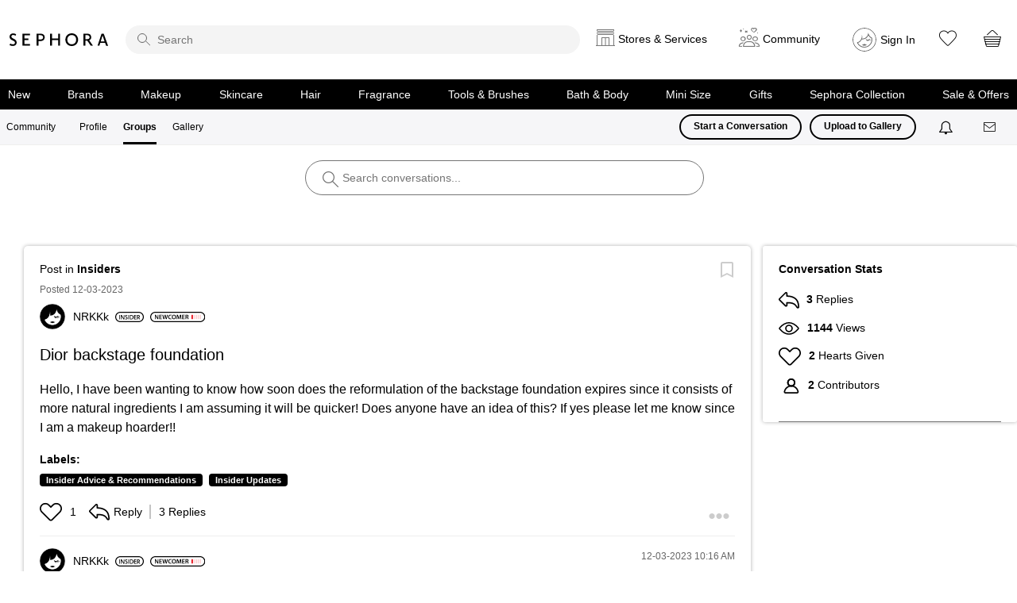

--- FILE ---
content_type: text/html;charset=UTF-8
request_url: https://community.sephora.com/t5/Insiders/Dior-backstage-foundation/m-p/6744274/highlight/true
body_size: 75512
content:
<!DOCTYPE html><html prefix="og: http://ogp.me/ns#" dir="ltr" lang="en" class="no-js">
	<head>
	
	<title>
	Re: Dior backstage foundation - Beauty Insider Community
</title>
	
	
	
<link rel="stylesheet" type="text/css" href="https://community.sephora.com/html/@1ACFF2F946A5893CC3A1153B6F67FEA2/assets/jquery.modal.css">
<link rel="stylesheet" type="text/css" href="https://community.sephora.com/html/@75E6EED8FBAD36832DED4A7FE88CEAB8/assets/jquery.bxslider.css">
<link rel="stylesheet" type="text/css" href="https://community.sephora.com/html/@D1302280BEB4D52053A4B97E9E5A504E/assets/slick.min.css">

<script type="text/javascript" src="https://community.sephora.com/html/@3CBEA35D3CECF7D47363BA3F1CADAC74/assets/addthis-custom.js"></script>
<script src="https://code.jquery.com/jquery-2.2.4.min.js" integrity="sha256-BbhdlvQf/xTY9gja0Dq3HiwQF8LaCRTXxZKRutelT44=" crossorigin="anonymous"></script>
<script language="JavaScript" type="text/javascript" src="/html/assets/sephora_visitor_api_1-31-17.js"></script>
<script language="JavaScript" type="text/javascript" src="/html/assets/sephora_s_code_20200820.js"></script>
<meta http-equiv="X-UA-Compatible" content="IE=edge">



	
	
	
	<meta content="Hey thanks a lot! Any idea about an unopened new bottle? How long till it goes bad? Since now it has more natural ingredients." name="description"/><meta content="width=device-width, initial-scale=1.0" name="viewport"/><meta content="2023-12-03T10:17:55-08:00" itemprop="dateModified"/><meta content="text/html; charset=UTF-8" http-equiv="Content-Type"/><link href="https://community.sephora.com/t5/Insiders/Dior-backstage-foundation/m-p/6744274#M126152" rel="canonical"/>
	<meta content="https://community.sephora.com/t5/user/viewprofilepage/user-id/6025285" property="article:author"/><meta content="Sephora Community" property="og:site_name"/><meta content="article" property="og:type"/><meta content="https://community.sephora.com/t5/Insiders/Dior-backstage-foundation/m-p/6744274#M126152" property="og:url"/><meta content="Insiders" property="article:section"/><meta content="Hey thanks a lot! Any idea about an unopened new bottle? How long till it goes bad? Since now it has more natural ingredients." property="og:description"/><meta content="2023-12-03T18:17:55.029Z" property="article:published_time"/><meta content="2023-12-03T10:17:55-08:00" property="article:modified_time"/><meta content="Re: Dior backstage foundation" property="og:title"/>
	
	
	
	    
            	<link href="/skins/6768790/a9252ae8308b443db4163b08beb31a82/sephora_2020.css" rel="stylesheet" type="text/css"/>
            
	

	
	
	
	
	<link rel="icon" href="https://community.sephora.com/html/@C799A669C52646EFEFE2C1F67FD75924/assets/favicon_sephora.jpg">
<!--[if IE]><link rel="shortcut icon" href="https://community.sephora.com/html/@C799A669C52646EFEFE2C1F67FD75924/assets/favicon_sephora.jpg"><![endif]-->


<script type="text/javascript" src="/t5/scripts/A81C646A6C82440C7F8530E686C629CA/lia-scripts-head-min.js"></script><script language="javascript" type="text/javascript">
<!--
window.FileAPI = { jsPath: '/html/assets/js/vendor/ng-file-upload-shim/' };
LITHIUM.PrefetchData = {"Components":{},"commonResults":{}};
LITHIUM.DEBUG = false;
LITHIUM.CommunityJsonObject = {
  "Validation" : {
    "image.description" : {
      "min" : 0,
      "max" : 1000,
      "isoneof" : [ ],
      "type" : "string"
    },
    "tkb.toc_maximum_heading_level" : {
      "min" : 1,
      "max" : 6,
      "isoneof" : [ ],
      "type" : "integer"
    },
    "tkb.toc_heading_list_style" : {
      "min" : 0,
      "max" : 50,
      "isoneof" : [
        "disc",
        "circle",
        "square",
        "none"
      ],
      "type" : "string"
    },
    "blog.toc_maximum_heading_level" : {
      "min" : 1,
      "max" : 6,
      "isoneof" : [ ],
      "type" : "integer"
    },
    "tkb.toc_heading_indent" : {
      "min" : 5,
      "max" : 50,
      "isoneof" : [ ],
      "type" : "integer"
    },
    "blog.toc_heading_indent" : {
      "min" : 5,
      "max" : 50,
      "isoneof" : [ ],
      "type" : "integer"
    },
    "blog.toc_heading_list_style" : {
      "min" : 0,
      "max" : 50,
      "isoneof" : [
        "disc",
        "circle",
        "square",
        "none"
      ],
      "type" : "string"
    }
  },
  "User" : {
    "settings" : {
      "imageupload.legal_file_extensions" : "*.jpg;*.JPG;*.jpeg;*.JPEG;*.gif;*.GIF;*.png;*.PNG",
      "config.enable_avatar" : true,
      "integratedprofile.show_klout_score" : true,
      "layout.sort_view_by_last_post_date" : true,
      "layout.friendly_dates_enabled" : true,
      "profileplus.allow.anonymous.scorebox" : false,
      "tkb.message_sort_default" : "topicPublishDate",
      "layout.format_pattern_date" : "MM-dd-yyyy",
      "config.require_search_before_post" : "off",
      "isUserLinked" : false,
      "integratedprofile.cta_add_topics_dismissal_timestamp" : -1,
      "layout.message_body_image_max_size" : 500,
      "profileplus.everyone" : false,
      "integratedprofile.cta_connect_wide_dismissal_timestamp" : -1,
      "blog.toc_maximum_heading_level" : "",
      "integratedprofile.hide_social_networks" : false,
      "blog.toc_heading_indent" : "",
      "contest.entries_per_page_num" : 20,
      "layout.messages_per_page_linear" : 10,
      "integratedprofile.cta_manage_topics_dismissal_timestamp" : -1,
      "profile.shared_profile_test_group" : false,
      "integratedprofile.cta_personalized_feed_dismissal_timestamp" : -1,
      "integratedprofile.curated_feed_size" : 10,
      "contest.one_kudo_per_contest" : false,
      "integratedprofile.enable_social_networks" : false,
      "integratedprofile.my_interests_dismissal_timestamp" : -1,
      "profile.language" : "en",
      "layout.friendly_dates_max_age_days" : 30,
      "layout.threading_order" : "thread_descending",
      "blog.toc_heading_list_style" : "disc",
      "useRecService" : false,
      "layout.module_welcome" : "<p>Ask questions, join challenges, and get <\/br> recommendations from people like you<\/p>",
      "imageupload.max_uploaded_images_per_upload" : 100,
      "imageupload.max_uploaded_images_per_user" : 6000,
      "integratedprofile.connect_mode" : "",
      "tkb.toc_maximum_heading_level" : "",
      "tkb.toc_heading_list_style" : "disc",
      "sharedprofile.show_hovercard_score" : true,
      "config.search_before_post_scope" : "community",
      "tkb.toc_heading_indent" : "",
      "p13n.cta.recommendations_feed_dismissal_timestamp" : -1,
      "imageupload.max_file_size" : 7000,
      "layout.show_batch_checkboxes" : false,
      "integratedprofile.cta_connect_slim_dismissal_timestamp" : -1
    },
    "isAnonymous" : true,
    "policies" : {
      "image-upload.process-and-remove-exif-metadata" : true
    },
    "registered" : false,
    "emailRef" : "",
    "id" : -1,
    "login" : "Anonymous"
  },
  "Server" : {
    "communityPrefix" : "/sephora",
    "nodeChangeTimeStamp" : 1769039071243,
    "tapestryPrefix" : "/t5",
    "deviceMode" : "DESKTOP",
    "responsiveDeviceMode" : "DESKTOP",
    "membershipChangeTimeStamp" : "0",
    "version" : "25.12",
    "branch" : "25.12-release",
    "showTextKeys" : false
  },
  "Config" : {
    "phase" : "prod",
    "integratedprofile.cta.reprompt.delay" : 30,
    "profileplus.tracking" : {
      "profileplus.tracking.enable" : false,
      "profileplus.tracking.click.enable" : false,
      "profileplus.tracking.impression.enable" : false
    },
    "app.revision" : "2512231126-s6f44f032fc-b18",
    "navigation.manager.community.structure.limit" : "1000"
  },
  "Activity" : {
    "Results" : [ ]
  },
  "NodeContainer" : {
    "viewHref" : "https://community.sephora.com/t5/Insiders/gh-p/beauty-insiders-",
    "description" : "Beauty Insiders unite! Share your reward goals, hauls, and burning questions with other members of the beauty community.",
    "id" : "beauty-insiders-",
    "shortTitle" : "Insiders",
    "title" : "Insiders",
    "nodeType" : "grouphub"
  },
  "Page" : {
    "skins" : [
      "sephora_2020",
      "responsive_peak"
    ],
    "authUrls" : {
      "loginUrl" : "https://www.sephora.com/profile/me?launchSocialSignInFlow=true&provider=lithium&nextpage=https%3A%2F%2Fcommunity.sephora.com%2Ft5%2FInsiders%2FDior-backstage-foundation%2Fm-p%2F6744274%2Fhighlight%2Ftrue",
      "loginUrlNotRegistered" : "https://www.sephora.com/profile/me?launchSocialSignInFlow=true&provider=lithium&redirectreason=notregistered&nextpage=https%3A%2F%2Fcommunity.sephora.com%2Ft5%2FInsiders%2FDior-backstage-foundation%2Fm-p%2F6744274%2Fhighlight%2Ftrue",
      "loginUrlNotRegisteredDestTpl" : "https://www.sephora.com/profile/me?launchSocialSignInFlow=true&provider=lithium&redirectreason=notregistered&nextpage=%7B%7BdestUrl%7D%7D"
    },
    "name" : "ForumTopicPage",
    "rtl" : false,
    "object" : {
      "viewHref" : "/t5/Insiders/Dior-backstage-foundation/td-p/6744153",
      "subject" : "Dior backstage foundation",
      "id" : 6744153,
      "page" : "ForumTopicPage",
      "type" : "Thread"
    }
  },
  "WebTracking" : {
    "Activities" : { },
    "path" : "Community:Beauty Insider Community/Category:Sephora/Category:Insiders/Board:Insiders/Message:Re: Dior backstage foundation"
  },
  "Feedback" : {
    "targeted" : { }
  },
  "Seo" : {
    "markerEscaping" : {
      "pathElement" : {
        "prefix" : "@",
        "match" : "^[0-9][0-9]$"
      },
      "enabled" : false
    }
  },
  "TopLevelNode" : {
    "viewHref" : "https://community.sephora.com/",
    "description" : "",
    "id" : "sephora",
    "shortTitle" : "Beauty Insider Community",
    "title" : "Beauty Insider Community",
    "nodeType" : "Community"
  },
  "Community" : {
    "viewHref" : "https://community.sephora.com/",
    "integratedprofile.lang_code" : "en",
    "integratedprofile.country_code" : "US",
    "id" : "sephora",
    "shortTitle" : "Beauty Insider Community",
    "title" : "Beauty Insider Community"
  },
  "CoreNode" : {
    "conversationStyle" : "forum",
    "viewHref" : "https://community.sephora.com/t5/Insiders/bd-p/beauty-insiders-forum-board",
    "settings" : { },
    "description" : "Beauty Insiders unite! Share your reward goals, hauls, and burning questions with other members of the beauty community.",
    "id" : "beauty-insiders-forum-board",
    "shortTitle" : "Insiders",
    "title" : "Insiders",
    "nodeType" : "Board",
    "ancestors" : [
      {
        "viewHref" : "https://community.sephora.com/t5/Insiders/gh-p/beauty-insiders-",
        "description" : "Beauty Insiders unite! Share your reward goals, hauls, and burning questions with other members of the beauty community.",
        "id" : "beauty-insiders-",
        "shortTitle" : "Insiders",
        "title" : "Insiders",
        "nodeType" : "grouphub"
      },
      {
        "viewHref" : "https://community.sephora.com/t5/Sephora/ct-p/sephora",
        "description" : "",
        "id" : "sephora",
        "shortTitle" : "Sephora",
        "title" : "Sephora",
        "nodeType" : "category"
      },
      {
        "viewHref" : "https://community.sephora.com/",
        "description" : "",
        "id" : "sephora",
        "shortTitle" : "Beauty Insider Community",
        "title" : "Beauty Insider Community",
        "nodeType" : "Community"
      }
    ]
  }
};
LITHIUM.Components.RENDER_URL = "/t5/util/componentrenderpage/component-id/#{component-id}?render_behavior=raw";
LITHIUM.Components.ORIGINAL_PAGE_NAME = 'forums/v4/ForumTopicPage';
LITHIUM.Components.ORIGINAL_PAGE_ID = 'ForumTopicPage';
LITHIUM.Components.ORIGINAL_PAGE_CONTEXT = '[base64].';
LITHIUM.Css = {
  "BASE_DEFERRED_IMAGE" : "lia-deferred-image",
  "BASE_BUTTON" : "lia-button",
  "BASE_SPOILER_CONTAINER" : "lia-spoiler-container",
  "BASE_TABS_INACTIVE" : "lia-tabs-inactive",
  "BASE_TABS_ACTIVE" : "lia-tabs-active",
  "BASE_AJAX_REMOVE_HIGHLIGHT" : "lia-ajax-remove-highlight",
  "BASE_FEEDBACK_SCROLL_TO" : "lia-feedback-scroll-to",
  "BASE_FORM_FIELD_VALIDATING" : "lia-form-field-validating",
  "BASE_FORM_ERROR_TEXT" : "lia-form-error-text",
  "BASE_FEEDBACK_INLINE_ALERT" : "lia-panel-feedback-inline-alert",
  "BASE_BUTTON_OVERLAY" : "lia-button-overlay",
  "BASE_TABS_STANDARD" : "lia-tabs-standard",
  "BASE_AJAX_INDETERMINATE_LOADER_BAR" : "lia-ajax-indeterminate-loader-bar",
  "BASE_AJAX_SUCCESS_HIGHLIGHT" : "lia-ajax-success-highlight",
  "BASE_CONTENT" : "lia-content",
  "BASE_JS_HIDDEN" : "lia-js-hidden",
  "BASE_AJAX_LOADER_CONTENT_OVERLAY" : "lia-ajax-loader-content-overlay",
  "BASE_FORM_FIELD_SUCCESS" : "lia-form-field-success",
  "BASE_FORM_WARNING_TEXT" : "lia-form-warning-text",
  "BASE_FORM_FIELDSET_CONTENT_WRAPPER" : "lia-form-fieldset-content-wrapper",
  "BASE_AJAX_LOADER_OVERLAY_TYPE" : "lia-ajax-overlay-loader",
  "BASE_FORM_FIELD_ERROR" : "lia-form-field-error",
  "BASE_SPOILER_CONTENT" : "lia-spoiler-content",
  "BASE_FORM_SUBMITTING" : "lia-form-submitting",
  "BASE_EFFECT_HIGHLIGHT_START" : "lia-effect-highlight-start",
  "BASE_FORM_FIELD_ERROR_NO_FOCUS" : "lia-form-field-error-no-focus",
  "BASE_EFFECT_HIGHLIGHT_END" : "lia-effect-highlight-end",
  "BASE_SPOILER_LINK" : "lia-spoiler-link",
  "FACEBOOK_LOGOUT" : "lia-component-users-action-logout",
  "BASE_DISABLED" : "lia-link-disabled",
  "FACEBOOK_SWITCH_USER" : "lia-component-admin-action-switch-user",
  "BASE_FORM_FIELD_WARNING" : "lia-form-field-warning",
  "BASE_AJAX_LOADER_FEEDBACK" : "lia-ajax-loader-feedback",
  "BASE_AJAX_LOADER_OVERLAY" : "lia-ajax-loader-overlay",
  "BASE_LAZY_LOAD" : "lia-lazy-load"
};
(function() { if (!window.LITHIUM_SPOILER_CRITICAL_LOADED) { window.LITHIUM_SPOILER_CRITICAL_LOADED = true; window.LITHIUM_SPOILER_CRITICAL_HANDLER = function(e) { if (!window.LITHIUM_SPOILER_CRITICAL_LOADED) return; if (e.target.classList.contains('lia-spoiler-link')) { var container = e.target.closest('.lia-spoiler-container'); if (container) { var content = container.querySelector('.lia-spoiler-content'); if (content) { if (e.target.classList.contains('open')) { content.style.display = 'none'; e.target.classList.remove('open'); } else { content.style.display = 'block'; e.target.classList.add('open'); } } e.preventDefault(); return false; } } }; document.addEventListener('click', window.LITHIUM_SPOILER_CRITICAL_HANDLER, true); } })();
LITHIUM.noConflict = true;
LITHIUM.useCheckOnline = false;
LITHIUM.RenderedScripts = [
  "plugin.js",
  "ActiveCast3.js",
  "plugin.js",
  "BlockEvents.js",
  "LiModernizr.js",
  "MessageViewDisplay.js",
  "SpoilerToggle.js",
  "Throttle.js",
  "en.js",
  "NoConflict.js",
  "en.js",
  "prism.js",
  "HelpIcon.js",
  "Cache.js",
  "MessageBodyDisplay.js",
  "MessagePreSnippet.js",
  "jquery.lithium-selector-extensions.js",
  "Forms.js",
  "TinyMceEditor.js",
  "ElementMethods.js",
  "jquery.appear-1.1.1.js",
  "AjaxFeedback.js",
  "InlineMessageReplyEditor.js",
  "Tooltip.js",
  "LazyLoadComponent.js",
  "Sandbox.js",
  "plugin.js",
  "plugin.js",
  "InformationBox.js",
  "SearchForm.js",
  "plugin.js",
  "Events.js",
  "AjaxSupport.js",
  "Loader.js",
  "jquery.ui.mouse.js",
  "plugin.js",
  "en.js",
  "jquery.delayToggle-1.0.js",
  "plugin.js",
  "plugin.js",
  "jquery.iframe-transport.js",
  "jquery.ui.resizable.js",
  "Video.js",
  "ResizeSensor.js",
  "plugin.js",
  "AutoComplete.js",
  "Components.js",
  "Globals.js",
  "InlineMessageEditor.js",
  "jquery.tools.tooltip-1.2.6.js",
  "jquery.viewport-1.0.js",
  "jquery.ui.position.js",
  "plugin.js",
  "en.js",
  "DataHandler.js",
  "jquery.ui.draggable.js",
  "jquery.ajax-cache-response-1.0.js",
  "plugin.js",
  "InputEditForm.js",
  "en.js",
  "plugin.js",
  "plugin.js",
  "ProductTagList.js",
  "json2.js",
  "DropDownMenu.js",
  "en.js",
  "DeferredImages.js",
  "plugin.js",
  "jquery.ui.dialog.js",
  "SearchAutoCompleteToggle.js",
  "plugin.js",
  "jquery.lithium-toastmessage.js",
  "plugin.js",
  "jquery.effects.slide.js",
  "jquery.effects.core.js",
  "CustomEvent.js",
  "plugin.js",
  "jquery.css-data-1.0.js",
  "ElementQueries.js",
  "theme.js",
  "PartialRenderProxy.js",
  "jquery.position-toggle-1.0.js",
  "DropDownMenuVisibilityHandler.js",
  "brightcove_uploader.js",
  "EarlyEventCapture.js",
  "Placeholder.js",
  "jquery.clone-position-1.0.js",
  "plugin.js",
  "KeepSessionAlive.js",
  "jquery.tmpl-1.1.1.js",
  "plugin.js",
  "Text.js",
  "en.js",
  "plugin.js",
  "jquery.ui.core.js",
  "jquery.function-utils-1.0.js",
  "MessageEditor.js",
  "jquery.placeholder-2.0.7.js",
  "jquery.iframe-shim-1.0.js",
  "ForceLithiumJQuery.js",
  "tinymce-patched.js",
  "PolyfillsAll.js",
  "jquery.ui.widget.js",
  "en.js",
  "jquery.autocomplete.js",
  "plugin.js",
  "OoyalaPlayer.js",
  "jquery.js",
  "Auth.js",
  "aws-sdk.js",
  "Namespace.js",
  "plugin.js",
  "jquery.fileupload.js",
  "jquery.scrollTo.js",
  "en.js",
  "jquery.blockui.js",
  "Lithium.js",
  "jquery.hoverIntent-r6.js",
  "Link.js",
  "jquery.json-2.6.0.js"
];// -->
</script><script type="text/javascript" src="/t5/scripts/D60EB96AE5FF670ED274F16ABB044ABD/lia-scripts-head-min.js"></script></head>
	<body class="lia-board lia-user-status-anonymous ForumTopicPage lia-body lia-a11y" id="lia-body">
	
	
	<div id="8FD-190-8" class="ServiceNodeInfoHeader">
</div>
	
	
	
	

	<div class="lia-page">
		<center>
			
				

<main>
					
	
	<div class="MinimumWidthContainer">
		<div class="min-width-wrapper">
			<div class="min-width">		
				
						<div class="lia-content">
                            
							
							
							
		
   	<div class="lia-quilt lia-quilt-forum-topic-page lia-quilt-layout-two-column-one-feature lia-top-quilt">
	<div class="lia-quilt-row lia-quilt-row-header">
		<div class="lia-quilt-column lia-quilt-column-24 lia-quilt-column-single lia-quilt-column-common-header">
			<div class="lia-quilt-column-alley lia-quilt-column-alley-single">
	
		
			<div class="lia-quilt lia-quilt-header lia-quilt-layout-custom-sephora-header lia-component-quilt-header">
	<div class="lia-quilt-row lia-quilt-row-header-top">
		<div class="lia-quilt-column lia-quilt-column-24 lia-quilt-column-single lia-quilt-column-header-top-content">
			<div class="lia-quilt-column-alley lia-quilt-column-alley-single">
	
		
			<div class="custom-sephora-header">
    <header>
        <div>
            <h1><a href="https://www.sephora.com/" target="_blank" class="omniture-link" omnitureactionevent="Home">Sephora</a></h1>
<div class="custom-sephora-header-search">
    <form action="">
        <i class="search-icon" role="presentation"></i>
        <input role="search" type="search" name="sitesearch" placeholder="Search">
    </form>      
</div>            <div class="sephora-header-right-wrapper">
<div class="custom-sephora-header-services">
    <div class="header-services">
      <a href="#" class="services-link omniture-link"><span>Stores &amp; Services</span></a>
<section class="header-services-flyout">
  <div>
            <div class="mobile-header-title" style="display:none;">
               <h2><a href="https://www.sephora.com/happening/stores/sephora-near-me">Stores</a></h2>
              <div><a href="#" class="close">Close</a></div>
            </div> 
            <span>
                <a href="https://www.sephora.com/happening/stores/sephora-near-me" class="omniture-link">Find a Sephora
                </a>
            </span>
            <div>
                <h2>Happening at Sephora</h2>
                <a href="https://www.sephora.com/happening/home" class="omniture-link">View all</a>
            </div>
            <div class="custom-sephora-header-flyout-tile">
                <article>
                    <img src="https://community.sephora.com/html/@AA76E802D942BC410153925E622D4CB9/assets/img-services.png" />
                    <h3>
                        <a href="https://www.sephora.com/happening/home?type=services" class="omniture-link">Services</a>
                    </h3>
                    <p>From makeovers to personalized skincare consultations</p>
                </article>
                <article>
                    <img src="https://community.sephora.com/html/@7F8BBE7A52E5B7827595BEC7E11F80E2/assets/img-services-classes.png" />
                    <h3>
                        <a href="https://www.sephora.com/happening/home?type=classes" class="omniture-link">Free Classes</a>
                    </h3>
                    <p>Get inspired, play with products & learn new skills</p>
                </article>
                <article>
                    <img src="https://community.sephora.com/html/@837C8683FE5873EF24205F12703ECC56/assets/img-services-events.png" />
                    <h3>
                        <a href="https://www.sephora.com/happening/home?type=events" class="omniture-link">Store Events</a>
                    </h3>
                    <p>Exciting launches, parties & more</p>
                </article>
                <article>
                    <img src="https://community.sephora.com/html/@64317C53F7E886937EFB53E8C05282D4/assets/img-services-new-stores.png" />
                    <h3>
                        <a href="https://www.sephora.com/happening/home?type=announcements" class="omniture-link">What's new in store</a>
                    </h3>
                    <p>Explore what's hot in your store</p>
                </article>
            </div>
    </div>
        </section>    </div>
</div><div class="custom-sephora-header-community">
    <div class="header-community-link">
        <a href="#" class="community-link omniture-link"><span>Community</span> </a>
<section class="header-community-flyout">
    <div>
    <header>
       <div class="mobile-header-title">
            <h2>Community</h2>
        </div>
        <div class="user-info">
            <div class="user-avatar">
                <img class="user-avatar" src="https://community.sephora.com/html/@129B80AE4C3EFDE675B2A6C3273F3660/assets/sephora-big-avatar.png">
            </div>
            <strong>
                <a class="item-link" href="" class="omniture-link"> Community Profile<img src="">
                </a>
            </strong>
            <small>Sign in to see your profile</small>
        </div>
        <div class="sign-in-options">
            <a class="lia-button lia-button-primary" href="https://www.sephora.com/profile/me?launchSocialSignInFlow=true&provider=lithium&nextpage=https%3A%2F%2Fcommunity.sephora.com%2Ft5%2FInsiders%2FDior-backstage-foundation%2Fm-p%2F6744274%2Fhighlight%2Ftrue" class="omniture-link">Sign In</a>
            <a class="lia-button lia-button-secondary" href="https://www.sephora.com/profile/me?launchSocialRegisterFlow=true&provider=lithium&nextpage=https%3A%2F%2Fcommunity.sephora.com%2Ft5%2FInsiders%2FDior-backstage-foundation%2Fm-p%2F6744274%2Fhighlight%2Ftrue" class="omniture-link">Create Account</a>
        </div>
    </header>
    <div class="custom-sephora-header-flyout-tile no-divider">
        <article>
            <img src="https://community.sephora.com/html/@206F60CAA5EA9E28B51B569DBB48EF2E/assets/img-community-home.png" />
            <h3>
                <a href="/" class="omniture-link">Community Home
                </a>
            </h3>
            <p>Ask questions, join challenges, and get recommendations from people like you</p>
        </article>
        <article>
            <img src="https://community.sephora.com/html/@774BA2267C327970AED63387B09CA19F/assets/community_groups.webp" />
            <h3>
                <a href="https://community.sephora.com/t5/grouphubs/page" class="omniture-link">Groups</a>
            </h3>
            <p>Discover topics tailored to your beauty interests</p>
        </article>
        <article>
            <img src="https://community.sephora.com/html/@4F7FF63D96ADC9AEC8C56A42F25E1040/assets/img-gallery.png" />
            <h3>
                <a href="https://www.sephora.com/community/gallery" class="omniture-link">Gallery</a>
            </h3>
            <p>Add your photos and get inspired by fellow beauty lovers</p>
        </article>
    </div>

    </div>
         <span><a href="#" class="close">close</a></span>
</section>    </div>
</div><div class="custom-sephora-header-user">
    <div class="header-user-link">
        <img class="user-avatar" src="https://community.sephora.com/html/@78C1EEEEA7B7F77060A73B4AB921D9D9/assets/sephora-default-avatar.svg"/>
        <strong>
            <a href="#" class="omniture-link">
                Sign In
            </a>
        </strong>
<section class="header-user-flyout">
    <div>
    <header>
        <div class="user-info">
            <div class="user-avatar">
                <img src="https://community.sephora.com/html/@129B80AE4C3EFDE675B2A6C3273F3660/assets/sephora-big-avatar.png"/>
            </div>
            <strong>
                <a href="" class="omniture-link">
                Hi, Beautiful! ☀️</a>
            </strong>
             <p>
                Sign in to Sephora for a more personalized experience
             </p>
        </div>
        <div class="sign-in-options">
            <a class="lia-button lia-button-primary omniture-link" href="https://www.sephora.com/profile/me?launchSocialSignInFlow=true&provider=lithium&nextpage=https%3A%2F%2Fcommunity.sephora.com%2Ft5%2FInsiders%2FDior-backstage-foundation%2Fm-p%2F6744274%2Fhighlight%2Ftrue">Sign In</a>
            <a class="lia-button lia-button-secondary omniture-link" href="https://www.sephora.com/profile/me?launchSocialRegisterFlow=true&provider=lithium&nextpage=https%3A%2F%2Fcommunity.sephora.com%2Ft5%2FInsiders%2FDior-backstage-foundation%2Fm-p%2F6744274%2Fhighlight%2Ftrue">Create Account</a>
        </div>
    </header>
    <div>
        <article>
            <span class="insider-action">
                    <img src="https://community.sephora.com/html/@B16106925E6FE52ED71F4F9FA0390B63/assets/32-insider.svg" alt="Insider" role="presentation"/>
            </span>
            <h3>
                <a href="https://www.sephora.com/profile/BeautyInsider" class="omniture-link">
                    Beauty Insider Summary
                </a>
            </h3>
            <p>View activity, savings and benefits</p>
        </article>
        <article>
            <h3>
                <a href="https://www.sephora.com/rewards" class="omniture-link">
                    Rewards Bazaar
                </a>
            </h3>
            <p>Redeem items, samples and more</p>
        </article>
    </div>
    <div>
        <article>
            <i class="orders-icon"></i>
            <h3>
                <a href="https://www.sephora.com/profile/MyAccount/Orders" class="omniture-link">
                    Orders
                </a>
            </h3>
            <p>View and track online orders</p>
        </article>
        <article>
            <i class="buy-icon"></i>
            <h3>
                <a href="https://www.sephora.com/purchase-history" class="omniture-link">
                    Buy It Again
                </a>
            </h3>
            <p>Reorder it from in-store and online purchases</p>
        </article>
    </div>
    <div>
        <article>
            <i class="love-icon"></i>
            <h3>
                <a href="https://www.sephora.com/shopping-list" class="omniture-link">
                    Loves
                </a>
            </h3>
            <p>View saved products</p>
        </article>
        <article>
            <i class="recommendation-icon"></i>
            <h3>
                <a href="https://www.sephora.com/in-store-services" class="omniture-link">
                    Beauty Advisor Recommendations
                </a>
            </h3>
            <p>Recommendations from your store visits</p>
        </article>
        <article>
            <i class="reservation-icon"></i>
            <h3>
                <a href="https://www.sephora.com/happening/reservations" class="omniture-link">
                    Reservations
                </a>
            </h3>
            <p>Manage your services, classes and events</p>
        </article>
        <article>
            <i class="beauty-traits"></i>
            <h3>
                <a href="https://www.sephora.com/profile/me?editprofile=true" class="omniture-link">
                    Beauty Traits & Color IQ
                </a>
            </h3>
            <p>Complete your beauty traits for personalized recommendations</p>
        </article>
        <article>
            <i class="setting-icon"></i>
            <h3>
                <a href="https://www.sephora.com/profile/MyAccount" class="omniture-link">
                    Account Settings
                </a>
            </h3>
            <p>Payments, contact info, addresses and password</p>
        </article>
    </div>
    <a href="https://community.sephora.com/t5/community/page.logoutpage?t:cp=authentication/contributions/unticketedauthenticationactions&dest_url=https%3A%2F%2Fsephora.com&lia-action-token=dl1BhQuZmCIvT0o8zmYNkuhdax6d07MHLMrI4Al_QGs.&lia-action-token-id=logoff" class="sign-out" class="omniture-link"> Sign Out </a>
    </div>
    <span><a hrfe="#" class="close">Close</a></span>
</section>    </div> 
</div>                <div class="additional-links">
                    <ul>
                        <li>
                            <a href="https://www.sephora.com/shopping-list" class="heart-link omniture-link" target="_blank"><span>Loves</span></a>
                        </li>
                        <li>
                            <a href="https://www.sephora.com/basket" class="cart-link omniture-link" target="_blank"><span>Cart</span></a>
                        </li>
                    </ul>
                </div>
            </div>
        </div>
<div class="custom-sephora-header-navigation">
    <div class="mobile-header-title">
        <h2>Shop</h2>
        <span><a hrfe="#" class="close">Close</a></span>
    </div>
    <ul>
        <li>
            <a href="https://www.sephora.com/beauty/new-beauty-products" class="ico-new omniture-link">New</a>
        </li>
        <li>
            <a href="https://www.sephora.com/brands-list" class="ico-brands omniture-link">Brands</a>
        </li>
        <li>
            <a href="https://www.sephora.com/shop/makeup-cosmetics" class="ico-makeup omniture-link">Makeup</a>
        </li>
        <li>
            <a href="https://www.sephora.com/shop/skincare" class="ico-skincare omniture-link">Skincare</a>
        </li>
        <li>
            <a href="https://www.sephora.com/shop/hair-products" class="ico-hair omniture-link">Hair</a>
        </li>
        <li>
            <a href="https://www.sephora.com/shop/fragrance" class="ico-fragrance omniture-link">Fragrance</a>
        </li>
        <li>
            <a href="https://www.sephora.com/shop/makeup-tools" class="ico-tools omniture-link">Tools & Brushes</a>
        </li>
        <li>
            <a href="https://www.sephora.com/shop/bath-body" class="ico-bath omniture-link">Bath & Body</a>
        </li>
        <li>
            <a href="https://www.sephora.com/shop/travel-size-toiletries" class="ico-minisize omniture-link">Mini Size</a>
        </li>
        <li>
            <a href="https://www.sephora.com/shop/gifts" class="ico-gifts omniture-link">Gifts</a>
        </li>
        <li>
            <a href="https://www.sephora.com/brand/sephora-collection" class="ico-collection omniture-link">Sephora Collection</a>
        </li>
        <li>
            <a href="https://www.sephora.com/sale" class="ico-sale omniture-link">Sale & Offers</a>
        </li>
    </ul>
</div>    </header>
</div>
<!-- nada  nada -->

<div class="custom-sephora-sticky-mobile-header">
    <ul>
        <li class="mobile-header-home">
            <a href="https://www.sephora.com" class="omniture-link">Home</a>
        </li>
        <li class="mobile-header-shop">
            <a href="" class="omniture-link">Shop</a>
<div class="custom-sephora-header-navigation">
    <div class="mobile-header-title">
        <h2>Shop</h2>
        <span><a hrfe="#" class="close">Close</a></span>
    </div>
    <ul>
        <li>
            <a href="https://www.sephora.com/beauty/new-beauty-products" class="ico-new omniture-link">New</a>
        </li>
        <li>
            <a href="https://www.sephora.com/brands-list" class="ico-brands omniture-link">Brands</a>
        </li>
        <li>
            <a href="https://www.sephora.com/shop/makeup-cosmetics" class="ico-makeup omniture-link">Makeup</a>
        </li>
        <li>
            <a href="https://www.sephora.com/shop/skincare" class="ico-skincare omniture-link">Skincare</a>
        </li>
        <li>
            <a href="https://www.sephora.com/shop/hair-products" class="ico-hair omniture-link">Hair</a>
        </li>
        <li>
            <a href="https://www.sephora.com/shop/fragrance" class="ico-fragrance omniture-link">Fragrance</a>
        </li>
        <li>
            <a href="https://www.sephora.com/shop/makeup-tools" class="ico-tools omniture-link">Tools & Brushes</a>
        </li>
        <li>
            <a href="https://www.sephora.com/shop/bath-body" class="ico-bath omniture-link">Bath & Body</a>
        </li>
        <li>
            <a href="https://www.sephora.com/shop/travel-size-toiletries" class="ico-minisize omniture-link">Mini Size</a>
        </li>
        <li>
            <a href="https://www.sephora.com/shop/gifts" class="ico-gifts omniture-link">Gifts</a>
        </li>
        <li>
            <a href="https://www.sephora.com/brand/sephora-collection" class="ico-collection omniture-link">Sephora Collection</a>
        </li>
        <li>
            <a href="https://www.sephora.com/sale" class="ico-sale omniture-link">Sale & Offers</a>
        </li>
    </ul>
</div>        </li>
        <li class="mobile-header-offers">
            <a href="https://www.sephora.com/beauty/beauty-offers" class="omniture-link">Offers</a>
        </li>
        <li class="mobile-header-user">
            <a href="#" class="omniture-link">
                <img src="https://community.sephora.com/html/@0AAF9F683B4E5EB38EE2B597AF42DBCD/assets/sephora-default-avtar.svg" /> 
               Sign In
<section class="header-user-flyout">
    <div>
    <header>
        <div class="user-info">
            <div class="user-avatar">
                <img src="https://community.sephora.com/html/@129B80AE4C3EFDE675B2A6C3273F3660/assets/sephora-big-avatar.png"/>
            </div>
            <strong>
                <a href="" class="omniture-link">
                Hi, Beautiful! ☀️</a>
            </strong>
             <p>
                Sign in to Sephora for a more personalized experience
             </p>
        </div>
        <div class="sign-in-options">
            <a class="lia-button lia-button-primary omniture-link" href="https://www.sephora.com/profile/me?launchSocialSignInFlow=true&provider=lithium&nextpage=https%3A%2F%2Fcommunity.sephora.com%2Ft5%2FInsiders%2FDior-backstage-foundation%2Fm-p%2F6744274%2Fhighlight%2Ftrue">Sign In</a>
            <a class="lia-button lia-button-secondary omniture-link" href="https://www.sephora.com/profile/me?launchSocialRegisterFlow=true&provider=lithium&nextpage=https%3A%2F%2Fcommunity.sephora.com%2Ft5%2FInsiders%2FDior-backstage-foundation%2Fm-p%2F6744274%2Fhighlight%2Ftrue">Create Account</a>
        </div>
    </header>
    <div>
        <article>
            <span class="insider-action">
                    <img src="https://community.sephora.com/html/@B16106925E6FE52ED71F4F9FA0390B63/assets/32-insider.svg" alt="Insider" role="presentation"/>
            </span>
            <h3>
                <a href="https://www.sephora.com/profile/BeautyInsider" class="omniture-link">
                    Beauty Insider Summary
                </a>
            </h3>
            <p>View activity, savings and benefits</p>
        </article>
        <article>
            <h3>
                <a href="https://www.sephora.com/rewards" class="omniture-link">
                    Rewards Bazaar
                </a>
            </h3>
            <p>Redeem items, samples and more</p>
        </article>
    </div>
    <div>
        <article>
            <i class="orders-icon"></i>
            <h3>
                <a href="https://www.sephora.com/profile/MyAccount/Orders" class="omniture-link">
                    Orders
                </a>
            </h3>
            <p>View and track online orders</p>
        </article>
        <article>
            <i class="buy-icon"></i>
            <h3>
                <a href="https://www.sephora.com/purchase-history" class="omniture-link">
                    Buy It Again
                </a>
            </h3>
            <p>Reorder it from in-store and online purchases</p>
        </article>
    </div>
    <div>
        <article>
            <i class="love-icon"></i>
            <h3>
                <a href="https://www.sephora.com/shopping-list" class="omniture-link">
                    Loves
                </a>
            </h3>
            <p>View saved products</p>
        </article>
        <article>
            <i class="recommendation-icon"></i>
            <h3>
                <a href="https://www.sephora.com/in-store-services" class="omniture-link">
                    Beauty Advisor Recommendations
                </a>
            </h3>
            <p>Recommendations from your store visits</p>
        </article>
        <article>
            <i class="reservation-icon"></i>
            <h3>
                <a href="https://www.sephora.com/happening/reservations" class="omniture-link">
                    Reservations
                </a>
            </h3>
            <p>Manage your services, classes and events</p>
        </article>
        <article>
            <i class="beauty-traits"></i>
            <h3>
                <a href="https://www.sephora.com/profile/me?editprofile=true" class="omniture-link">
                    Beauty Traits & Color IQ
                </a>
            </h3>
            <p>Complete your beauty traits for personalized recommendations</p>
        </article>
        <article>
            <i class="setting-icon"></i>
            <h3>
                <a href="https://www.sephora.com/profile/MyAccount" class="omniture-link">
                    Account Settings
                </a>
            </h3>
            <p>Payments, contact info, addresses and password</p>
        </article>
    </div>
    <a href="https://community.sephora.com/t5/community/page.logoutpage?t:cp=authentication/contributions/unticketedauthenticationactions&dest_url=https%3A%2F%2Fsephora.com&lia-action-token=dl1BhQuZmCIvT0o8zmYNkuhdax6d07MHLMrI4Al_QGs.&lia-action-token-id=logoff" class="sign-out" class="omniture-link"> Sign Out </a>
    </div>
    <span><a hrfe="#" class="close">Close</a></span>
</section>            </a>
        </li>
        <li class="mobile-header-community">
            <a href="#" class="omniture-link">Community</a>
<section class="header-community-flyout">
    <div>
    <header>
       <div class="mobile-header-title">
            <h2>Community</h2>
        </div>
        <div class="user-info">
            <div class="user-avatar">
                <img class="user-avatar" src="https://community.sephora.com/html/@129B80AE4C3EFDE675B2A6C3273F3660/assets/sephora-big-avatar.png">
            </div>
            <strong>
                <a class="item-link" href="" class="omniture-link"> Community Profile<img src="">
                </a>
            </strong>
            <small>Sign in to see your profile</small>
        </div>
        <div class="sign-in-options">
            <a class="lia-button lia-button-primary" href="https://www.sephora.com/profile/me?launchSocialSignInFlow=true&provider=lithium&nextpage=https%3A%2F%2Fcommunity.sephora.com%2Ft5%2FInsiders%2FDior-backstage-foundation%2Fm-p%2F6744274%2Fhighlight%2Ftrue" class="omniture-link">Sign In</a>
            <a class="lia-button lia-button-secondary" href="https://www.sephora.com/profile/me?launchSocialRegisterFlow=true&provider=lithium&nextpage=https%3A%2F%2Fcommunity.sephora.com%2Ft5%2FInsiders%2FDior-backstage-foundation%2Fm-p%2F6744274%2Fhighlight%2Ftrue" class="omniture-link">Create Account</a>
        </div>
    </header>
    <div class="custom-sephora-header-flyout-tile no-divider">
        <article>
            <img src="https://community.sephora.com/html/@206F60CAA5EA9E28B51B569DBB48EF2E/assets/img-community-home.png" />
            <h3>
                <a href="/" class="omniture-link">Community Home
                </a>
            </h3>
            <p>Ask questions, join challenges, and get recommendations from people like you</p>
        </article>
        <article>
            <img src="https://community.sephora.com/html/@774BA2267C327970AED63387B09CA19F/assets/community_groups.webp" />
            <h3>
                <a href="https://community.sephora.com/t5/grouphubs/page" class="omniture-link">Groups</a>
            </h3>
            <p>Discover topics tailored to your beauty interests</p>
        </article>
        <article>
            <img src="https://community.sephora.com/html/@4F7FF63D96ADC9AEC8C56A42F25E1040/assets/img-gallery.png" />
            <h3>
                <a href="https://www.sephora.com/community/gallery" class="omniture-link">Gallery</a>
            </h3>
            <p>Add your photos and get inspired by fellow beauty lovers</p>
        </article>
    </div>

    </div>
         <span><a href="#" class="close">close</a></span>
</section>        </li>
        <li class="mobile-header-services">
            <a href="#" class="omniture-link">Stores</a>
<section class="header-services-flyout">
  <div>
            <div class="mobile-header-title" style="display:none;">
               <h2><a href="https://www.sephora.com/happening/stores/sephora-near-me">Stores</a></h2>
              <div><a href="#" class="close">Close</a></div>
            </div> 
            <span>
                <a href="https://www.sephora.com/happening/stores/sephora-near-me" class="omniture-link">Find a Sephora
                </a>
            </span>
            <div>
                <h2>Happening at Sephora</h2>
                <a href="https://www.sephora.com/happening/home" class="omniture-link">View all</a>
            </div>
            <div class="custom-sephora-header-flyout-tile">
                <article>
                    <img src="https://community.sephora.com/html/@AA76E802D942BC410153925E622D4CB9/assets/img-services.png" />
                    <h3>
                        <a href="https://www.sephora.com/happening/home?type=services" class="omniture-link">Services</a>
                    </h3>
                    <p>From makeovers to personalized skincare consultations</p>
                </article>
                <article>
                    <img src="https://community.sephora.com/html/@7F8BBE7A52E5B7827595BEC7E11F80E2/assets/img-services-classes.png" />
                    <h3>
                        <a href="https://www.sephora.com/happening/home?type=classes" class="omniture-link">Free Classes</a>
                    </h3>
                    <p>Get inspired, play with products & learn new skills</p>
                </article>
                <article>
                    <img src="https://community.sephora.com/html/@837C8683FE5873EF24205F12703ECC56/assets/img-services-events.png" />
                    <h3>
                        <a href="https://www.sephora.com/happening/home?type=events" class="omniture-link">Store Events</a>
                    </h3>
                    <p>Exciting launches, parties & more</p>
                </article>
                <article>
                    <img src="https://community.sephora.com/html/@64317C53F7E886937EFB53E8C05282D4/assets/img-services-new-stores.png" />
                    <h3>
                        <a href="https://www.sephora.com/happening/home?type=announcements" class="omniture-link">What's new in store</a>
                    </h3>
                    <p>Explore what's hot in your store</p>
                </article>
            </div>
    </div>
        </section>        </li>
    </ul>
</div>


		
			<div class="custom-community-sub-nav">
    <section>
        <ul>
            <li class=" home"><a href='/' class="omniture-link" omnitureactionevent="Community Home">Community</a></li>
            <li><a href='https://sephora.com/profile/me' class="omniture-link" omnitureactionevent="Profile">Profile</a></li>
            <li class = "active"><a href='https://community.sephora.com/t5/grouphubs/page' class="omniture-link" omnitureactionevent="Groups">Groups</a></li>
            <li><a href='https://www.sephora.com/community/gallery' class="omniture-link"  omnitureactionevent="Photos">Gallery</a></li>
        </ul>
        <div class="actions">
<div class="post-btn-wrapper lia-button-wrapper">
                <a href="https://www.sephora.com/profile/me?launchSocialSignInFlow=true&provider=lithium&nextpage=https%3A%2F%2Fcommunity.sephora.com%2Ft5%2FInsiders%2FDior-backstage-foundation%2Fm-p%2F6744274%2Fhighlight%2Ftrue" class="post-btn lia-button lia-button-primary">Start a Conversation</a>
        </div>            <a href='https://www.sephora.com/community/gallery/add-photo' class="lia-button lia-button-primary omniture-link">Upload to Gallery</a>
                <div class="lia-header-nav-component-widget lia-component-notificationfeed-widget-indicator" id="indicator_62aa7271e46468" data-ol-has-click-handler="">
                    <a class="lia-link-navigation lia-notification-feed-page-link" aria-label="Notifications" title="Notifications" alt="Notifications" id="link_62aa7271e46468" href="#"></a>
                </div>
                <div class="lia-header-nav-component-widget lia-component-notes-widget-summary-modern" id="privateNotesSummary2_62aa72720234a3" data-ol-has-click-handler="">
                    <a class="lia-link-navigation private-notes-link" aria-label="Messages" title="Messages" alt="Messages" rel="nofollow" id="link_62aa72720234a3" href="#"></a>
                </div>
        </div>
    </section>
</div>

		
	
	
</div>
		</div>
	</div><div class="lia-quilt-row lia-quilt-row-header-hero">
		<div class="lia-quilt-column lia-quilt-column-24 lia-quilt-column-single lia-quilt-column-header-hero-content">
			<div class="lia-quilt-column-alley lia-quilt-column-alley-single">
	
		
			<div class="custom-community-hero-header sub-page">
    <section>
        <div>
<div id="lia-searchformV32_a596054937ebb3" class="SearchForm lia-search-form-wrapper lia-mode-default lia-component-common-widget-search-form">
	

	
		<div class="lia-inline-ajax-feedback">
			<div class="AjaxFeedback" id="ajaxfeedback_a596054937ebb3"></div>
			
	

	

		</div>

	

	
		<div id="searchautocompletetoggle_a596054937ebb3">	
	
		

	
		<div class="lia-inline-ajax-feedback">
			<div class="AjaxFeedback" id="ajaxfeedback_a596054937ebb3_0"></div>
			
	

	

		</div>

	

	
			
            <form enctype="multipart/form-data" class="lia-form lia-form-inline SearchForm" action="https://community.sephora.com/t5/forums/v4/forumtopicpage.searchformv32.form.form" method="post" id="form_a596054937ebb3" name="form_a596054937ebb3"><div class="t-invisible"><input value="board-id/beauty-insiders-forum-board/message-id/126152/highlight/true" name="t:ac" type="hidden"></input><input value="search/contributions/page" name="t:cp" type="hidden"></input><input value="[base64]." name="lia-form-context" type="hidden"></input><input value="ForumTopicPage:board-id/beauty-insiders-forum-board/message-id/126152/highlight/true:searchformv32.form:" name="liaFormContentKey" type="hidden"></input><input value="yDZKQFNI0U/sd9X4pbUemqvQQZw=:H4sIAAAAAAAAALWSzUrDQBSFr4Wuigiib6DbiajdqAhFUISqweBaZibTNJpk4sxNEzc+ik8gvkQX7nwHH8CtKxfmzxJbwaTUVZhzw/nOmblP79COD+FAC6r40OAyQOWyCF0ZaMOkjtgrJgOp/NHONtER810sP9nfIkGtoCuVQ2hI+VAQpKHQqO67hEslPJcRRrUgPZaKlOOxKzx7wxIYhZtX487b+stnC5b60MnZ0junvkBY7d/QETU8GjiGlUYKnP0kRFguwEcFeAHBe02Dm0pyobWV+Wid0sbP9u7g4/G1BZCE8QWc1U3kpzapWoqZ+S+SvoMHgPQ+ypGVj/IoC2dlqHZ8CWZdV7xljUqszZa43voPYNHkFE7qGkdaqKrl1Pm7wEqmV59gcYjGkQOJP25h6jyJnOlzRv4DUURusIWhknbEsWo5K002vhzNufG1WHmDLwdzh8gDBQAA" name="t:formdata" type="hidden"></input></div>
	
	

	

	

	
		<div class="lia-inline-ajax-feedback">
			<div class="AjaxFeedback" id="feedback_a596054937ebb3"></div>
			
	

	

		</div>

	

	

	

	


	
	<input value="DoqfuxEkimhuePdJ2GGFd7j0EV9k7YUvT1hGOS6r1bo." name="lia-action-token" type="hidden"></input>
	
	<input value="form_a596054937ebb3" id="form_UIDform_a596054937ebb3" name="form_UID" type="hidden"></input>
	<input value="" id="form_instance_keyform_a596054937ebb3" name="form_instance_key" type="hidden"></input>
	
                

                
                    
                

                <span class="lia-search-input-wrapper">
                    <span class="lia-search-input-field">
                        <span class="lia-button-wrapper lia-button-wrapper-secondary lia-button-wrapper-searchForm-action"><input value="searchForm" name="submitContextX" type="hidden"></input><input class="lia-button lia-button-secondary lia-button-searchForm-action" value="Search" id="submitContext_a596054937ebb3" name="submitContext" type="submit"></input></span>

                        <span class="lia-hidden-aria-visibile" id="autocompleteInstructionsText_a596054937ebb3"></span><input placeholder="Search conversations..." aria-label="Search" title="Search" class="lia-form-type-text lia-autocomplete-input search-input lia-search-input-message" value="" id="messageSearchField_a596054937ebb3_0" name="messageSearchField" type="text"></input>
                        <span class="lia-hidden-aria-visibile" id="autocompleteInstructionsText_a596054937ebb3_0"></span><input placeholder="Search conversations..." aria-label="Search" title="Search" class="lia-form-type-text lia-autocomplete-input search-input lia-search-input-tkb-article lia-js-hidden" value="" id="messageSearchField_a596054937ebb3_1" name="messageSearchField_0" type="text"></input>
                        

	
		<span class="lia-hidden-aria-visibile" id="autocompleteInstructionsText_a596054937ebb3_1"></span><input placeholder="Enter a keyword to search within the users" ng-non-bindable="" title="Enter a user name or rank" class="lia-form-type-text UserSearchField lia-search-input-user search-input lia-js-hidden lia-autocomplete-input" aria-label="Enter a user name or rank" value="" id="userSearchField_a596054937ebb3" name="userSearchField" type="text"></input>
	

	


                        <span class="lia-hidden-aria-visibile" id="autocompleteInstructionsText_a596054937ebb3_2"></span><input placeholder="Enter a keyword to search within the private messages" title="Enter a search word" class="lia-form-type-text NoteSearchField lia-search-input-note search-input lia-js-hidden lia-autocomplete-input" aria-label="Enter a search word" value="" id="noteSearchField_a596054937ebb3_0" name="noteSearchField" type="text"></input>
						<span class="lia-hidden-aria-visibile" id="autocompleteInstructionsText_a596054937ebb3_3"></span><input title="Enter a search word" class="lia-form-type-text ProductSearchField lia-search-input-product search-input lia-js-hidden lia-autocomplete-input" aria-label="Enter a search word" value="" id="productSearchField_a596054937ebb3" name="productSearchField" type="text"></input>
                        <input class="lia-as-search-action-id" name="as-search-action-id" type="hidden"></input>
                    </span>
                </span>
                

                <span class="lia-cancel-search">cancel</span>

                
            
</form>
		
			<div class="search-autocomplete-toggle-link lia-js-hidden">
				<span>
					<a class="lia-link-navigation auto-complete-toggle-on lia-link-ticket-post-action lia-component-search-action-enable-auto-complete" data-lia-action-token="TQOsiT5oHo3dga1uOpwVMNZkpnBf9xcLTMvlmRVfiek." rel="nofollow" id="enableAutoComplete_a596054937ebb3" href="https://community.sephora.com/t5/forums/v4/forumtopicpage.enableautocomplete:enableautocomplete?t:ac=board-id/beauty-insiders-forum-board/message-id/126152/highlight/true&amp;t:cp=action/contributions/searchactions">Turn on suggestions</a>					
					<span class="HelpIcon">
	<a class="lia-link-navigation help-icon lia-tooltip-trigger" role="button" aria-label="Help Icon" id="link_a596054937ebb3" href="#"><span class="lia-img-icon-help lia-fa-icon lia-fa-help lia-fa" alt="Auto-suggest helps you quickly narrow down your search results by suggesting possible matches as you type." aria-label="Help Icon" role="img" id="display_a596054937ebb3"></span></a><div role="alertdialog" class="lia-content lia-tooltip-pos-bottom-left lia-panel-tooltip-wrapper" id="link_a596054937ebb3_0-tooltip-element"><div class="lia-tooltip-arrow"></div><div class="lia-panel-tooltip"><div class="content">Auto-suggest helps you quickly narrow down your search results by suggesting possible matches as you type.</div></div></div>
</span>
				</span>
			</div>
		

	

	

	
	
	
</div>
		
	<div class="spell-check-showing-result">
		Showing results for <span class="lia-link-navigation show-results-for-link lia-link-disabled" aria-disabled="true" id="showingResult_a596054937ebb3"></span>
		

	</div>
	<div>
		
		<span class="spell-check-search-instead">
			Search instead for <a class="lia-link-navigation search-instead-for-link" rel="nofollow" id="searchInstead_a596054937ebb3" href="#"></a>
		</span>

	</div>
	<div class="spell-check-do-you-mean lia-component-search-widget-spellcheck">
		Did you mean: <a class="lia-link-navigation do-you-mean-link" rel="nofollow" id="doYouMean_a596054937ebb3" href="#"></a>
	</div>

	

	

	


	
</div>        </div>
    </section>
</div>

		
	
	
</div>
		</div>
	</div><div class="lia-quilt-row lia-quilt-row-header-navigation">
		<div class="lia-quilt-column lia-quilt-column-24 lia-quilt-column-single lia-quilt-column-header-navigation-content lia-mark-empty">
			
		</div>
	</div><div class="lia-quilt-row lia-quilt-row-header-feedback">
		<div class="lia-quilt-column lia-quilt-column-24 lia-quilt-column-single lia-quilt-column-header-feedback">
			<div class="lia-quilt-column-alley lia-quilt-column-alley-single">
	
		
			
	

	

		
			
        
        
	

	

    
		
	
	
</div>
		</div>
	</div>
</div>
		
	
	
</div>
		</div>
	</div><div class="lia-quilt-row lia-quilt-row-main">
		<div class="lia-quilt-column lia-quilt-column-18 lia-quilt-column-left lia-quilt-column-main-content">
			<div class="lia-quilt-column-alley lia-quilt-column-alley-left">
	
		
			


<div class="post-in">
	<span class="title">Post</span>
	<span class="from">in</span>
	<a class="board" href="https://community.sephora.com/t5/Insiders/bd-p/beauty-insiders-forum-board">Insiders</a>

 
	<button type="button" data-subscribed="anon" data-msg="6744274" class="sphr-sub-star is-subscribed-false">
		<span></span><div></div>
	</button>
</div>


	<section class="message-time-details">
		<time datetime="Dec 3, 2023 10:17:55 AM" title="Dec 3, 2023 10:17:55 AM">Posted 12-03-2023</time>
	</section>

			
				
	
		
		<div class='threaded-detail-message-list message-list'>
			
				<div class='lia-threaded-detail-display-message-view' id='threadeddetaildisplaymessageviewwrapper'>
	<div class='first-message lia-thread-level-00'>
		
	

	

		
	
		<div data-lia-message-uid='6744153' id='messageview' class='lia-panel-message message-uid-6744153'>
			



<div class="">
<div data-lia-message-uid='6744153' class='lia-message-view-wrapper lia-js-data-messageUid-6744153 lia-component-forums-widget-message-view-two' id='messageView2_1'>
	<span id='U6744153'> </span>
	<span id='M126149'> </span>
	
	

	

	

	
		<div class='lia-inline-ajax-feedback'>
			<div class='AjaxFeedback' id='ajaxfeedback'></div>
			
	

	

		</div>

	

	
		<div class='MessageView lia-message-view-forum-message lia-message-view-display lia-row-standard-unread lia-thread-topic'>
			<span class='lia-message-state-indicator'></span>
			<div class='lia-quilt lia-quilt-forum-message lia-quilt-layout-custom-forum-message'>
	<div class='lia-quilt-row lia-quilt-row-header'>
		<div class='lia-quilt-column lia-quilt-column-12 lia-quilt-column-left lia-quilt-column-header-left'>
			<div class='lia-quilt-column-alley lia-quilt-column-alley-left'>
	
		
			
					<div class='lia-message-author-avatar lia-component-author-avatar lia-component-message-view-widget-author-avatar'><div class='UserAvatar lia-user-avatar lia-component-common-widget-user-avatar'>
	
			
					<img class='lia-user-avatar-message' title='NRKKk' alt='NRKKk' id='imagedisplay' src='/t5/image/serverpage/avatar-name/default-avatar/avatar-theme/sephora/avatar-collection/sephora/avatar-display-size/message/version/2?xdesc=1.0'/>
					
				
		
</div></div>
				
		
	
	

	
		<div class='lia-message-author-with-avatar'>
			
		
			
	

	
			<span class='UserName lia-user-name lia-user-rank-NEWCOMER-I lia-component-message-view-widget-author-username'>
				
		
		
			<a class='lia-link-navigation lia-page-link lia-user-name-link' style='' target='_self' aria-label='View Profile of NRKKk' itemprop='url' id='link' href='https://community.sephora.com/t5/user/viewprofilepage/user-id/6025285'><span class=''>NRKKk</span></a>
		
		
		<img class='lia-user-rank-icon lia-user-rank-icon-right' title='NEWCOMER I' alt='NEWCOMER I' id='display_0' src='/html/@E22EF2DB0B10F955019337AC4E7B5421/rank_icons/newcomer_1.svg'/>
		
		
		
		
		
	
			</span>
		


    <img src="/html/rank_icons/birole_insider.svg" alt="Insider" class="sephora-badge sephora-role-insider">

		
	
		</div>
	
	

	
		
			
					
		
	
				
		
	
	
</div>
		</div><div class='lia-quilt-column lia-quilt-column-12 lia-quilt-column-right lia-quilt-column-header-right'>
			<div class='lia-quilt-column-alley lia-quilt-column-alley-right'>
	
		
			
					
		<div title='Posted on' class='lia-message-post-date lia-component-post-date lia-component-message-view-widget-post-date'>
			<span class='DateTime'>
    

	
		
		
		<span class='local-date'>‎12-03-2023</span>
	
		
		<span class='local-time'>08:50 AM</span>
	
	

	
	
	
	
	
	
	
	
	
	
	
	
</span>
		</div>
	
				
		
	
	
</div>
		</div>
	</div><div class='lia-quilt-row lia-quilt-row-main'>
		<div class='lia-quilt-column lia-quilt-column-24 lia-quilt-column-single lia-quilt-column-main-content'>
			<div class='lia-quilt-column-alley lia-quilt-column-alley-single'>
	
		
			
					
		<div title='Posted on' class='lia-message-post-date lia-component-post-date lia-component-message-view-widget-post-date'>
			<span class='DateTime'>
    

	
		
		
		<span class='local-date'>‎12-03-2023</span>
	
		
		<span class='local-time'>08:50 AM</span>
	
	

	
	
	
	
	
	
	
	
	
	
	
	
</span>
		</div>
	
				
		
			<div class='lia-message-subject lia-component-message-view-widget-subject'>
		<div class='MessageSubject'>

	

	
			<div class='MessageSubjectIcons '>
	
	
	 
	
	
	
				
		<h2 itemprop='name' class='message-subject'>
			<span class='lia-message-unread'>
				
					
						<div class='lia-message-subject'>
							Dior backstage foundation
						</div>
					
					
				
			</span>
		</h2>
	
			
	
	
	
	
	
</div>
		

	

	

	

	

	

	

	
			
					
				
		

	
</div>
	</div>
		
			
					
		<div itemprop='text' id='bodyDisplay' class='lia-message-body lia-component-message-view-widget-body lia-component-body-signature-highlight-escalation lia-component-message-view-widget-body-signature-highlight-escalation'>
	
		<div class='lia-message-body-content'>
			
				
					
					
						<P>Hello, I have been wanting to know how soon does the reformulation of the backstage foundation expires since it consists of more natural ingredients I am assuming it will be quicker! Does anyone have an idea of this? If yes please let me know since I am a makeup hoarder!!</P>
					
				
			
			
				
			
			
				
			
			
			
			
			
			
		</div>
		
		
	

	
	
</div>
	
				
		
			
					
		
			<div class='lia-rating-metoo lia-component-me-too lia-component-message-view-widget-me-too'>
				
			</div>
		
	
				
		
			
					
		
	
				
		
			
					
		
	
				
		
			
					
		
			
				<div class='lia-product-tag-list lia-component-product-snippet lia-component-message-view-widget-product-snippet' id='producttaglist'>
    
        
    

    
</div>
				
			
		
	
				
		
			
					
	<div id='labelsWithEvent' class='LabelsForArticle lia-component-labels lia-component-message-view-widget-labels-with-event'>
		
			
				
						<span aria-level='5' role='heading' class='article-labels-title'>
							Labels:
						</span>
						
		<div class='LabelsList'>
			<ul role='list' id='list' class='lia-list-standard-inline'>
	
				
				
					<li class='label'>
						
							
		
			<a class='label-link lia-link-navigation lia-custom-event' id='link_0' href='/t5/forums/filteredbylabelpage/board-id/beauty-insiders-forum-board/label-name/insider%20advice%20%26%20recommendations'>Insider Advice &amp; Recommendations<wbr /></a>
		
	
						
					</li>
					
				
					<li class='label'>
						
							
		
			<a class='label-link lia-link-navigation lia-custom-event' id='link_1' href='/t5/forums/filteredbylabelpage/board-id/beauty-insiders-forum-board/label-name/insider%20updates'>Insider Updates<wbr /></a>
		
	
						
					</li>
					
				
			
</ul>
		</div>
	
					
			
		
	</div>

	

	

	

				
		
			
		
			
					
			
		
				
		
	
	
</div>
		</div>
	</div><div class='lia-quilt-row lia-quilt-row-footer'>
		<div class='lia-quilt-column lia-quilt-column-12 lia-quilt-column-left lia-quilt-column-footer-left'>
			<div class='lia-quilt-column-alley lia-quilt-column-alley-left'>
	
		
			
					<div data-lia-kudos-id='6744153' id='kudosButtonV2' class='KudosButton lia-button-image-kudos-wrapper lia-component-kudos-widget-button-version-3 lia-component-kudos-widget-button-horizontal lia-component-kudos-widget-button lia-component-kudos-action lia-component-message-view-widget-kudos-action'>
	
			<div class='lia-button-image-kudos lia-button-image-kudos-horizontal lia-button-image-kudos-enabled lia-button-image-kudos-not-kudoed lia-button-image-kudos-has-kudoes lia-button-image-kudos-has-kudos lia-button'>
				
		
			
		
			
				<div class='lia-button-image-kudos-count'>
					<a class='lia-link-navigation kudos-count-link' title='Click here to see who gave hearts to this post.' id='link_2' href='/t5/kudos/messagepage/board-id/beauty-insiders-forum-board/message-id/126149/tab/all-users'>
						<span itemprop="upvoteCount" id="messageKudosCount_a596054d765462" class="MessageKudosCount lia-component-kudos-widget-message-kudos-count">
	
			1
		
</span><span class="lia-button-image-kudos-label lia-component-kudos-widget-kudos-count-label">
	
</span>
					</a>
				</div>
			
			
		

	
		
    	
		<div class='lia-button-image-kudos-give'>
			<a onclick='return LITHIUM.EarlyEventCapture(this, &#39;click&#39;, true)' class='lia-link-navigation kudos-link lia-link-ticket-post-action' role='button' data-lia-kudos-entity-uid='6744153' aria-label='Click here to give kudos to this post.' title='Click here to give kudos to this post.' data-lia-action-token='riNnN--5ocOa3T_jZ8P5cWvBIgZZRBjZ7rolPv3pNU0.' rel='nofollow' id='kudoEntity' href='https://community.sephora.com/t5/forums/v4/forumtopicpage.kudosbuttonv2.kudoentity:kudoentity/kudosable-gid/6744153?t:ac=board-id/beauty-insiders-forum-board/message-id/126152/highlight/true&amp;t:cp=kudos/contributions/tapletcontributionspage'>
				
					
				
				
			</a>
		</div>
	
    
			</div>
		

	

	

	

    

	

	
</div>
				
		
			
					<span class='lia-button-wrapper lia-button-wrapper-primary lia-component-message-view-widget-reply-button lia-component-reply-button'><a class='lia-button lia-button-primary reply-action-link lia-action-reply' rel='nofollow' id='replyButton' href='/t5/forums/replypage/board-id/beauty-insiders-forum-board/message-id/126149'><span>Reply</span></a></span>
				
		
			
					<div class='lia-message-REPLY_COUNT lia-component-message-widget-message-property-display lia-component-reply-count lia-component-message-view-widget-reply-count'>
    3 Replies
</div>
				
		
	
	
</div>
		</div><div class='lia-quilt-column lia-quilt-column-12 lia-quilt-column-right lia-quilt-column-footer-right'>
			<div class='lia-quilt-column-alley lia-quilt-column-alley-right'>
	
		
			
		
			<div class='lia-menu-navigation-wrapper lia-js-hidden lia-menu-action lia-component-message-view-widget-action-menu' id='actionMenuDropDown'>	
	<div class='lia-menu-navigation'>
		<div class='dropdown-default-item'><a title='Show option menu' class='lia-js-menu-opener default-menu-option lia-js-click-menu lia-link-navigation' aria-expanded='false' role='button' aria-label='Show Dior backstage foundation post option menu' id='dropDownLink' href='#'></a>
			<div class='dropdown-positioning'>
				<div class='dropdown-positioning-static'>
					
	<ul aria-label='Dropdown menu items' role='list' id='dropdownmenuitems' class='lia-menu-dropdown-items'>
		

	
	
		
			
		
			
		
			
		
			
		
			
		
			
		
			
		
			
		
			
		
			<li role='listitem'><span class='lia-link-navigation mark-message-unread lia-link-disabled lia-component-forums-action-mark-message-unread' aria-disabled='true' id='markMessageUnread'>Mark as New</span></li>
		
			
		
			
		
			
		
			<li role='listitem'><span class='lia-link-navigation addMessageUserBookmark lia-link-disabled lia-component-subscriptions-action-add-message-user-bookmark' aria-disabled='true' id='addMessageUserBookmark'>Bookmark</span></li>
		
			
		
			<li role='listitem'><span class='lia-link-navigation addMessageUserEmailSubscription lia-link-disabled lia-component-subscriptions-action-add-message-user-email' aria-disabled='true' id='addMessageUserEmailSubscription'>Subscribe</span></li>
		
			<li aria-hidden='true'><span class='lia-separator lia-component-common-widget-link-separator'>
	<span class='lia-separator-post'></span>
	<span class='lia-separator-pre'></span>
</span></li>
		
			
		
			
		
			
		
			
		
			<li role='listitem'><a class='lia-link-navigation highlight-message lia-component-forums-action-highlight-message' id='highlightMessage' href='/t5/Insiders/Dior-backstage-foundation/m-p/6744153/highlight/true#M126149'>Permalink</a></li>
		
			
		
			
		
			<li role='listitem'><a class='lia-link-navigation print-message lia-component-forums-action-print-message' rel='nofollow' id='printMessage' href='/t5/forums/forumtopicprintpage/board-id/beauty-insiders-forum-board/message-id/126149/print-single-message/true/page/1'>Print</a></li>
		
			
		
			
		
			
		
			
		
			
		
			
		
			
		
			
		
			<li aria-hidden='true'><span class='lia-separator lia-component-common-widget-link-separator'>
	<span class='lia-separator-post'></span>
	<span class='lia-separator-pre'></span>
</span></li>
		
			<li role='listitem'><a class='lia-link-navigation report-abuse-link lia-component-forums-action-report-abuse' rel='nofollow' id='reportAbuse' href='/t5/notifications/notifymoderatorpage/message-uid/6744153'>Report Inappropriate Content</a></li>
		
			
		
			
		
			
		
			
		
	
	


	</ul>

				</div>
			</div>
		</div>
	</div>
</div>
		
	
	
</div>
		</div>
	</div><div class='lia-quilt-row lia-quilt-row-quickreply'>
		<div class='lia-quilt-column lia-quilt-column-24 lia-quilt-column-single lia-quilt-column-quickreply-right'>
			<div class='lia-quilt-column-alley lia-quilt-column-alley-single lia-mark-empty'>
	
		
			
					
				
		
	
	
</div>
		</div>
	</div><div class='lia-quilt-row lia-quilt-row-mod-controls'>
		<div class='lia-quilt-column lia-quilt-column-24 lia-quilt-column-single lia-quilt-column-mod-controls-main'>
			<div class='lia-quilt-column-alley lia-quilt-column-alley-single lia-mark-empty'>
	
		
			
					
				
		
			
					
				
		
			
					
		
	
				
		
			
					
		
	
				
		
	
	
</div>
		</div>
	</div>
</div>
		</div>
	

	

	


</div></div>
			
		
    
            <div class='lia-progress lia-js-hidden' id='progressBar'>
                <div class='lia-progress-indeterminate'></div>
            </div>
        

	
		</div>
		
	

	

	</div>
</div>
				
				
				
					
				
			
				<div class='lia-threaded-detail-display-message-view' id='threadeddetaildisplaymessageviewwrapper_0'>
	<div class='lia-thread-level-00'>
		
	

	

		
	
		<div data-lia-message-uid='6744272' id='messageview_0' class='lia-panel-message message-uid-6744272'>
			



<div class="custom-reply">
<div data-lia-message-uid='6744272' class='lia-message-view-wrapper lia-js-data-messageUid-6744272 lia-component-forums-widget-message-view-two' id='messageView2_1_0'>
	<span id='U6744272'> </span>
	<span id='M126151'> </span>
	
	

	

	

	
		<div class='lia-inline-ajax-feedback'>
			<div class='AjaxFeedback' id='ajaxfeedback_0'></div>
			
	

	

		</div>

	

	
		<div class='MessageView lia-message-view-forum-message lia-message-view-display lia-row-standard-unread lia-thread-reply'>
			<span class='lia-message-state-indicator'></span>
			<div class='lia-quilt lia-quilt-forum-message lia-quilt-layout-custom-forum-message'>
	<div class='lia-quilt-row lia-quilt-row-header'>
		<div class='lia-quilt-column lia-quilt-column-12 lia-quilt-column-left lia-quilt-column-header-left'>
			<div class='lia-quilt-column-alley lia-quilt-column-alley-left'>
	
		
			
					<div class='lia-message-author-avatar lia-component-author-avatar lia-component-message-view-widget-author-avatar'><div class='UserAvatar lia-user-avatar lia-component-common-widget-user-avatar'>
	
			
					<img class='lia-user-avatar-message' title='NRKKk' alt='NRKKk' id='imagedisplay_0' src='/t5/image/serverpage/avatar-name/default-avatar/avatar-theme/sephora/avatar-collection/sephora/avatar-display-size/message/version/2?xdesc=1.0'/>
					
				
		
</div></div>
				
		
	
	

	
		<div class='lia-message-author-with-avatar'>
			
		
			
	

	
			<span class='UserName lia-user-name lia-user-rank-NEWCOMER-I lia-component-message-view-widget-author-username'>
				
		
		
			<a class='lia-link-navigation lia-page-link lia-user-name-link' style='' target='_self' aria-label='View Profile of NRKKk' itemprop='url' id='link_3' href='https://community.sephora.com/t5/user/viewprofilepage/user-id/6025285'><span class=''>NRKKk</span></a>
		
		
		<img class='lia-user-rank-icon lia-user-rank-icon-right' title='NEWCOMER I' alt='NEWCOMER I' id='display_0_0' src='/html/@E22EF2DB0B10F955019337AC4E7B5421/rank_icons/newcomer_1.svg'/>
		
		
		
		
		
	
			</span>
		


    <img src="/html/rank_icons/birole_insider.svg" alt="Insider" class="sephora-badge sephora-role-insider">

		
	
		</div>
	
	

	
		
			
					
		
	
				
		
	
	
</div>
		</div><div class='lia-quilt-column lia-quilt-column-12 lia-quilt-column-right lia-quilt-column-header-right'>
			<div class='lia-quilt-column-alley lia-quilt-column-alley-right'>
	
		
			
					
		<div title='Posted on' class='lia-message-post-date lia-component-post-date lia-component-message-view-widget-post-date'>
			<span class='DateTime'>
    

	
		
		
		<span class='local-date'>‎12-03-2023</span>
	
		
		<span class='local-time'>10:16 AM</span>
	
	

	
	
	
	
	
	
	
	
	
	
	
	
</span>
		</div>
	
				
		
	
	
</div>
		</div>
	</div><div class='lia-quilt-row lia-quilt-row-main'>
		<div class='lia-quilt-column lia-quilt-column-24 lia-quilt-column-single lia-quilt-column-main-content'>
			<div class='lia-quilt-column-alley lia-quilt-column-alley-single'>
	
		
			
					
		<div title='Posted on' class='lia-message-post-date lia-component-post-date lia-component-message-view-widget-post-date'>
			<span class='DateTime'>
    

	
		
		
		<span class='local-date'>‎12-03-2023</span>
	
		
		<span class='local-time'>10:16 AM</span>
	
	

	
	
	
	
	
	
	
	
	
	
	
	
</span>
		</div>
	
				
		
			<div class='lia-message-subject lia-component-message-view-widget-subject'>
		<div class='MessageSubject'>

	

	
			<div class='MessageSubjectIcons '>
	
	
	 
	
	
	
				
		<h2 class='message-subject'>
			<span class='lia-message-unread'>
				
					
						<div class='lia-message-subject'>
							Re: Dior backstage foundation
						</div>
					
					
				
			</span>
		</h2>
	
			
	
	
	
	
	
</div>
		

	

	

	

	

	

	

	
			
					
				
		

	
</div>
	</div>
		
			
					
		<div itemprop='text' id='bodyDisplay_0' class='lia-message-body lia-component-message-view-widget-body lia-component-body-signature-highlight-escalation lia-component-message-view-widget-body-signature-highlight-escalation'>
	
		<div class='lia-message-body-content'>
			
				
					
					
						<P>Hey thank you! Does it actually go bad after a year though? Also, for someone who is a makeup hoarder what about new unopened ones? Do you have any idea? Since it has been reformulated with natural ingredients what about the shelf life of a new bottle? Somebody pleasee help! Lol</P>
					
				
			
			
				
			
			
				
			
			
			
			
			
			
		</div>
		
		
	

	
	
</div>
	
				
		
			
					
		
	
				
		
			
					
		
	
				
		
			
					
		
	
				
		
			
					
		
			
				<div class='lia-product-tag-list lia-component-product-snippet lia-component-message-view-widget-product-snippet' id='producttaglist_0'>
    
        
    

    
</div>
				
			
		
	
				
		
			
					
				
		
			
		
			
					
			
		
				
		
	
	
</div>
		</div>
	</div><div class='lia-quilt-row lia-quilt-row-footer'>
		<div class='lia-quilt-column lia-quilt-column-12 lia-quilt-column-left lia-quilt-column-footer-left'>
			<div class='lia-quilt-column-alley lia-quilt-column-alley-left'>
	
		
			
					<div data-lia-kudos-id='6744272' id='kudosButtonV2_0' class='KudosButton lia-button-image-kudos-wrapper lia-component-kudos-widget-button-version-3 lia-component-kudos-widget-button-horizontal lia-component-kudos-widget-button lia-component-kudos-action lia-component-message-view-widget-kudos-action'>
	
			<div class='lia-button-image-kudos lia-button-image-kudos-horizontal lia-button-image-kudos-enabled lia-button-image-kudos-not-kudoed lia-button'>
				
		
			
		
			
				<div class='lia-button-image-kudos-count'>
					<span class='lia-link-navigation kudos-count-link lia-link-disabled' aria-disabled='true' title='The total number of hearts this post has received.' id='link_4'>
						<span itemprop="upvoteCount" id="messageKudosCount_a596054eccadc3" class="MessageKudosCount lia-component-kudos-widget-message-kudos-count">
	
			0
		
</span><span class="lia-button-image-kudos-label lia-component-kudos-widget-kudos-count-label">
	
</span>
					</span>
				</div>
			
			
		

	
		
    	
		<div class='lia-button-image-kudos-give'>
			<a onclick='return LITHIUM.EarlyEventCapture(this, &#39;click&#39;, true)' class='lia-link-navigation kudos-link lia-link-ticket-post-action' role='button' data-lia-kudos-entity-uid='6744272' aria-label='Click here to give kudos to this post.' title='Click here to give kudos to this post.' data-lia-action-token='GbNW6avSeO4zVsglHgNvccqB-GEirpJ_mR8U2KnE0cQ.' rel='nofollow' id='kudoEntity_0' href='https://community.sephora.com/t5/forums/v4/forumtopicpage.kudosbuttonv2.kudoentity:kudoentity/kudosable-gid/6744272?t:ac=board-id/beauty-insiders-forum-board/message-id/126152/highlight/true&amp;t:cp=kudos/contributions/tapletcontributionspage'>
				
					
				
				
			</a>
		</div>
	
    
			</div>
		

	

	

	

    

	

	
</div>
				
		
			
					<span class='lia-button-wrapper lia-button-wrapper-primary lia-component-message-view-widget-reply-button lia-component-reply-button'><a class='lia-button lia-button-primary reply-action-link lia-action-reply' rel='nofollow' id='replyButton_0' href='/t5/forums/replypage/board-id/beauty-insiders-forum-board/message-id/126151'><span>Reply</span></a></span>
				
		
			
					
				
		
	
	
</div>
		</div><div class='lia-quilt-column lia-quilt-column-12 lia-quilt-column-right lia-quilt-column-footer-right'>
			<div class='lia-quilt-column-alley lia-quilt-column-alley-right'>
	
		
			
		
			<div class='lia-menu-navigation-wrapper lia-js-hidden lia-menu-action lia-component-message-view-widget-action-menu' id='actionMenuDropDown_0'>	
	<div class='lia-menu-navigation'>
		<div class='dropdown-default-item'><a title='Show option menu' class='lia-js-menu-opener default-menu-option lia-js-click-menu lia-link-navigation' aria-expanded='false' role='button' aria-label='Show comment option menu' id='dropDownLink_0' href='#'></a>
			<div class='dropdown-positioning'>
				<div class='dropdown-positioning-static'>
					
	<ul aria-label='Dropdown menu items' role='list' id='dropdownmenuitems_0' class='lia-menu-dropdown-items'>
		

	
	
		
			
		
			
		
			
		
			
		
			
		
			
		
			
		
			
		
			
		
			<li role='listitem'><span class='lia-link-navigation mark-message-unread lia-link-disabled lia-component-forums-action-mark-message-unread' aria-disabled='true' id='markMessageUnread_0'>Mark as New</span></li>
		
			
		
			
		
			
		
			<li role='listitem'><span class='lia-link-navigation addMessageUserBookmark lia-link-disabled lia-component-subscriptions-action-add-message-user-bookmark' aria-disabled='true' id='addMessageUserBookmark_0'>Bookmark</span></li>
		
			
		
			<li role='listitem'><span class='lia-link-navigation addMessageUserEmailSubscription lia-link-disabled lia-component-subscriptions-action-add-message-user-email' aria-disabled='true' id='addMessageUserEmailSubscription_0'>Subscribe</span></li>
		
			<li aria-hidden='true'><span class='lia-separator lia-component-common-widget-link-separator'>
	<span class='lia-separator-post'></span>
	<span class='lia-separator-pre'></span>
</span></li>
		
			
		
			
		
			
		
			
		
			<li role='listitem'><a class='lia-link-navigation highlight-message lia-component-forums-action-highlight-message' id='highlightMessage_0' href='/t5/Insiders/Dior-backstage-foundation/m-p/6744272/highlight/true#M126151'>Permalink</a></li>
		
			
		
			
		
			<li role='listitem'><a class='lia-link-navigation print-message lia-component-forums-action-print-message' rel='nofollow' id='printMessage_0' href='/t5/forums/forumtopicprintpage/board-id/beauty-insiders-forum-board/message-id/126151/print-single-message/true/page/1'>Print</a></li>
		
			
		
			
		
			
		
			
		
			
		
			
		
			
		
			
		
			<li aria-hidden='true'><span class='lia-separator lia-component-common-widget-link-separator'>
	<span class='lia-separator-post'></span>
	<span class='lia-separator-pre'></span>
</span></li>
		
			<li role='listitem'><a class='lia-link-navigation report-abuse-link lia-component-forums-action-report-abuse' rel='nofollow' id='reportAbuse_0' href='/t5/notifications/notifymoderatorpage/message-uid/6744272'>Report Inappropriate Content</a></li>
		
			
		
			
		
			
		
			
		
	
	


	</ul>

				</div>
			</div>
		</div>
	</div>
</div>
		
	
	
</div>
		</div>
	</div><div class='lia-quilt-row lia-quilt-row-quickreply'>
		<div class='lia-quilt-column lia-quilt-column-24 lia-quilt-column-single lia-quilt-column-quickreply-right'>
			<div class='lia-quilt-column-alley lia-quilt-column-alley-single lia-mark-empty'>
	
		
			
					
				
		
	
	
</div>
		</div>
	</div><div class='lia-quilt-row lia-quilt-row-mod-controls'>
		<div class='lia-quilt-column lia-quilt-column-24 lia-quilt-column-single lia-quilt-column-mod-controls-main'>
			<div class='lia-quilt-column-alley lia-quilt-column-alley-single lia-mark-empty'>
	
		
			
					
				
		
			
					
				
		
			
					
		
	
				
		
			
					
		
	
				
		
	
	
</div>
		</div>
	</div>
</div>
		</div>
	

	

	


</div></div>
			
		
    
            <div class='lia-progress lia-js-hidden' id='progressBar_0'>
                <div class='lia-progress-indeterminate'></div>
            </div>
        

	
		</div>
		
	

	

	</div>
</div>
				
				
				
			
				<div class='lia-threaded-detail-display-message-view' id='threadeddetaildisplaymessageviewwrapper_1'>
	<div class='lia-thread-level-00'>
		
	

	

		
	
		<div data-lia-message-uid='6744262' id='messageview_1' class='lia-panel-message message-uid-6744262'>
			



<div class="custom-reply">
<div data-lia-message-uid='6744262' class='lia-message-view-wrapper lia-js-data-messageUid-6744262 lia-component-forums-widget-message-view-two' id='messageView2_1_1'>
	<span id='U6744262'> </span>
	<span id='M126150'> </span>
	
	

	

	

	
		<div class='lia-inline-ajax-feedback'>
			<div class='AjaxFeedback' id='ajaxfeedback_1'></div>
			
	

	

		</div>

	

	
		<div class='MessageView lia-message-view-forum-message lia-message-view-display lia-row-standard-unread lia-thread-reply'>
			<span class='lia-message-state-indicator'></span>
			<div class='lia-quilt lia-quilt-forum-message lia-quilt-layout-custom-forum-message'>
	<div class='lia-quilt-row lia-quilt-row-header'>
		<div class='lia-quilt-column lia-quilt-column-12 lia-quilt-column-left lia-quilt-column-header-left'>
			<div class='lia-quilt-column-alley lia-quilt-column-alley-left'>
	
		
			
					<div class='lia-message-author-avatar lia-component-author-avatar lia-component-message-view-widget-author-avatar'><div class='UserAvatar lia-user-avatar lia-component-common-widget-user-avatar'>
	
			
					<img class='lia-user-avatar-message' title='SportyGirly125' alt='SportyGirly125' id='imagedisplay_1' src='/t5/image/serverpage/image-id/2592888i07FACB74C0D9F952/image-dimensions/120x120/constrain-image/false?v=v2'/>
					
				
		
</div></div>
				
		
	
	

	
		<div class='lia-message-author-with-avatar'>
			
		
			
	

	
			<span class='UserName lia-user-name lia-user-rank-BEAUTY-ADVISOR lia-component-message-view-widget-author-username'>
				
		
		
			<a class='lia-link-navigation lia-page-link lia-user-name-link' style='' target='_self' aria-label='View Profile of SportyGirly125' itemprop='url' id='link_5' href='https://community.sephora.com/t5/user/viewprofilepage/user-id/229737'><span class=''>SportyGirly125</span></a>
		
		
		<img class='lia-user-rank-icon lia-user-rank-icon-right' title='BEAUTY ADVISOR' alt='BEAUTY ADVISOR' id='display_0_1' src='/html/@AD8D335EC0DC63BB56C1F1E9711BF173/rank_icons/role_beauty-advisor.svg'/>
		
		
		
		
		
	
			</span>
		


   <img src="/html/rank_icons/birole_rouge.svg" alt="Rouge" class="sephora-badge sephora-role-rouge">

		
	
		</div>
	
	

	
		
			
					
		
	
				
		
	
	
</div>
		</div><div class='lia-quilt-column lia-quilt-column-12 lia-quilt-column-right lia-quilt-column-header-right'>
			<div class='lia-quilt-column-alley lia-quilt-column-alley-right'>
	
		
			
					
		<div title='Posted on' class='lia-message-post-date lia-component-post-date lia-component-message-view-widget-post-date'>
			<span class='DateTime'>
    

	
		
		
		<span class='local-date'>‎12-03-2023</span>
	
		
		<span class='local-time'>10:03 AM</span>
	
	

	
	
	
	
	
	
	
	
	
	
	
	
</span>
		</div>
	
				
		
	
	
</div>
		</div>
	</div><div class='lia-quilt-row lia-quilt-row-main'>
		<div class='lia-quilt-column lia-quilt-column-24 lia-quilt-column-single lia-quilt-column-main-content'>
			<div class='lia-quilt-column-alley lia-quilt-column-alley-single'>
	
		
			
					
		<div title='Posted on' class='lia-message-post-date lia-component-post-date lia-component-message-view-widget-post-date'>
			<span class='DateTime'>
    

	
		
		
		<span class='local-date'>‎12-03-2023</span>
	
		
		<span class='local-time'>10:03 AM</span>
	
	

	
	
	
	
	
	
	
	
	
	
	
	
</span>
		</div>
	
				
		
			<div class='lia-message-subject lia-component-message-view-widget-subject'>
		<div class='MessageSubject'>

	

	
			<div class='MessageSubjectIcons '>
	
	
	 
	
	
	
				
		<h2 class='message-subject'>
			<span class='lia-message-unread'>
				
					
						<div class='lia-message-subject'>
							Re: Dior backstage foundation
						</div>
					
					
				
			</span>
		</h2>
	
			
	
	
	
	
	
</div>
		

	

	

	

	

	

	

	
			
					
				
		

	
</div>
	</div>
		
			
					
		<div itemprop='text' id='bodyDisplay_1' class='lia-message-body lia-component-message-view-widget-body lia-component-body-signature-highlight-escalation lia-component-message-view-widget-body-signature-highlight-escalation'>
	
		<div class='lia-message-body-content'>
			
				
					
					
						<P><a href="/t5/user/viewprofilepage/user-id/6025285">@NRKKk</a>&nbsp;@I think from what I remember the back or bottom says 12 months.&nbsp;</P>
					
				
			
			
				
			
			
				
			
			
			
			
			
			
		</div>
		
		
	

	
	
</div>
	
				
		
			
					
		
	
				
		
			
					
		
	
				
		
			
					
		
	
				
		
			
					
		
			
				<div class='lia-product-tag-list lia-component-product-snippet lia-component-message-view-widget-product-snippet' id='producttaglist_1'>
    
        
    

    
</div>
				
			
		
	
				
		
			
					
				
		
			
		
			
					
			
		
				
		
	
	
</div>
		</div>
	</div><div class='lia-quilt-row lia-quilt-row-footer'>
		<div class='lia-quilt-column lia-quilt-column-12 lia-quilt-column-left lia-quilt-column-footer-left'>
			<div class='lia-quilt-column-alley lia-quilt-column-alley-left'>
	
		
			
					<div data-lia-kudos-id='6744262' id='kudosButtonV2_1' class='KudosButton lia-button-image-kudos-wrapper lia-component-kudos-widget-button-version-3 lia-component-kudos-widget-button-horizontal lia-component-kudos-widget-button lia-component-kudos-action lia-component-message-view-widget-kudos-action'>
	
			<div class='lia-button-image-kudos lia-button-image-kudos-horizontal lia-button-image-kudos-enabled lia-button-image-kudos-not-kudoed lia-button-image-kudos-has-kudoes lia-button-image-kudos-has-kudos lia-button'>
				
		
			
		
			
				<div class='lia-button-image-kudos-count'>
					<a class='lia-link-navigation kudos-count-link' title='Click here to see who gave hearts to this post.' id='link_6' href='/t5/kudos/messagepage/board-id/beauty-insiders-forum-board/message-id/126150/tab/all-users'>
						<span itemprop="upvoteCount" id="messageKudosCount_a59605507154f3" class="MessageKudosCount lia-component-kudos-widget-message-kudos-count">
	
			1
		
</span><span class="lia-button-image-kudos-label lia-component-kudos-widget-kudos-count-label">
	
</span>
					</a>
				</div>
			
			
		

	
		
    	
		<div class='lia-button-image-kudos-give'>
			<a onclick='return LITHIUM.EarlyEventCapture(this, &#39;click&#39;, true)' class='lia-link-navigation kudos-link lia-link-ticket-post-action' role='button' data-lia-kudos-entity-uid='6744262' aria-label='Click here to give kudos to this post.' title='Click here to give kudos to this post.' data-lia-action-token='iqioRrGtTVgYVrqmymvEqfwvQkB9dWXICk8VBmGInus.' rel='nofollow' id='kudoEntity_1' href='https://community.sephora.com/t5/forums/v4/forumtopicpage.kudosbuttonv2.kudoentity:kudoentity/kudosable-gid/6744262?t:ac=board-id/beauty-insiders-forum-board/message-id/126152/highlight/true&amp;t:cp=kudos/contributions/tapletcontributionspage'>
				
					
				
				
			</a>
		</div>
	
    
			</div>
		

	

	

	

    

	

	
</div>
				
		
			
					<span class='lia-button-wrapper lia-button-wrapper-primary lia-component-message-view-widget-reply-button lia-component-reply-button'><a class='lia-button lia-button-primary reply-action-link lia-action-reply' rel='nofollow' id='replyButton_1' href='/t5/forums/replypage/board-id/beauty-insiders-forum-board/message-id/126150'><span>Reply</span></a></span>
				
		
			
					<div class='lia-message-REPLY_COUNT lia-component-message-widget-message-property-display lia-component-reply-count lia-component-message-view-widget-reply-count'>
    1 Reply
</div>
				
		
	
	
</div>
		</div><div class='lia-quilt-column lia-quilt-column-12 lia-quilt-column-right lia-quilt-column-footer-right'>
			<div class='lia-quilt-column-alley lia-quilt-column-alley-right'>
	
		
			
		
			<div class='lia-menu-navigation-wrapper lia-js-hidden lia-menu-action lia-component-message-view-widget-action-menu' id='actionMenuDropDown_1'>	
	<div class='lia-menu-navigation'>
		<div class='dropdown-default-item'><a title='Show option menu' class='lia-js-menu-opener default-menu-option lia-js-click-menu lia-link-navigation' aria-expanded='false' role='button' aria-label='Show comment option menu' id='dropDownLink_1' href='#'></a>
			<div class='dropdown-positioning'>
				<div class='dropdown-positioning-static'>
					
	<ul aria-label='Dropdown menu items' role='list' id='dropdownmenuitems_1' class='lia-menu-dropdown-items'>
		

	
	
		
			
		
			
		
			
		
			
		
			
		
			
		
			
		
			
		
			
		
			<li role='listitem'><span class='lia-link-navigation mark-message-unread lia-link-disabled lia-component-forums-action-mark-message-unread' aria-disabled='true' id='markMessageUnread_1'>Mark as New</span></li>
		
			
		
			
		
			
		
			<li role='listitem'><span class='lia-link-navigation addMessageUserBookmark lia-link-disabled lia-component-subscriptions-action-add-message-user-bookmark' aria-disabled='true' id='addMessageUserBookmark_1'>Bookmark</span></li>
		
			
		
			<li role='listitem'><span class='lia-link-navigation addMessageUserEmailSubscription lia-link-disabled lia-component-subscriptions-action-add-message-user-email' aria-disabled='true' id='addMessageUserEmailSubscription_1'>Subscribe</span></li>
		
			<li aria-hidden='true'><span class='lia-separator lia-component-common-widget-link-separator'>
	<span class='lia-separator-post'></span>
	<span class='lia-separator-pre'></span>
</span></li>
		
			
		
			
		
			
		
			
		
			<li role='listitem'><a class='lia-link-navigation highlight-message lia-component-forums-action-highlight-message' id='highlightMessage_1' href='/t5/Insiders/Dior-backstage-foundation/m-p/6744262/highlight/true#M126150'>Permalink</a></li>
		
			
		
			
		
			<li role='listitem'><a class='lia-link-navigation print-message lia-component-forums-action-print-message' rel='nofollow' id='printMessage_1' href='/t5/forums/forumtopicprintpage/board-id/beauty-insiders-forum-board/message-id/126150/print-single-message/true/page/1'>Print</a></li>
		
			
		
			
		
			
		
			
		
			
		
			
		
			
		
			
		
			<li aria-hidden='true'><span class='lia-separator lia-component-common-widget-link-separator'>
	<span class='lia-separator-post'></span>
	<span class='lia-separator-pre'></span>
</span></li>
		
			<li role='listitem'><a class='lia-link-navigation report-abuse-link lia-component-forums-action-report-abuse' rel='nofollow' id='reportAbuse_1' href='/t5/notifications/notifymoderatorpage/message-uid/6744262'>Report Inappropriate Content</a></li>
		
			
		
			
		
			
		
			
		
	
	


	</ul>

				</div>
			</div>
		</div>
	</div>
</div>
		
	
	
</div>
		</div>
	</div><div class='lia-quilt-row lia-quilt-row-quickreply'>
		<div class='lia-quilt-column lia-quilt-column-24 lia-quilt-column-single lia-quilt-column-quickreply-right'>
			<div class='lia-quilt-column-alley lia-quilt-column-alley-single lia-mark-empty'>
	
		
			
					
				
		
	
	
</div>
		</div>
	</div><div class='lia-quilt-row lia-quilt-row-mod-controls'>
		<div class='lia-quilt-column lia-quilt-column-24 lia-quilt-column-single lia-quilt-column-mod-controls-main'>
			<div class='lia-quilt-column-alley lia-quilt-column-alley-single lia-mark-empty'>
	
		
			
					
				
		
			
					
				
		
			
					
		
	
				
		
			
					
		
	
				
		
	
	
</div>
		</div>
	</div>
</div>
		</div>
	

	

	


</div></div>
			
		
    
            <div class='lia-progress lia-js-hidden' id='progressBar_1'>
                <div class='lia-progress-indeterminate'></div>
            </div>
        

	
		</div>
		
	

	

	</div>
</div>
				
				
				
			
				<div class='lia-threaded-detail-display-message-view' id='threadeddetaildisplaymessageviewwrapper_2'>
	<div class='lia-thread-level-01'>
		
	

	

		
	
		<div data-lia-message-uid='6744274' id='messageview_2' class='lia-panel-message message-uid-6744274'>
			



<div class="custom-reply-indent custom-reply-indent-2">
<div data-lia-message-uid='6744274' class='lia-message-view-wrapper lia-js-data-messageUid-6744274 lia-component-forums-widget-message-view-two' id='messageView2_1_2'>
	<span id='U6744274'> </span>
	<span id='M126152'> </span>
	
	

	

	

	
		<div class='lia-inline-ajax-feedback'>
			<div class='AjaxFeedback' id='ajaxfeedback_2'></div>
			
	

	

		</div>

	

	
		<div class='MessageView lia-message-view-forum-message lia-message-view-display lia-row-standard-unread lia-thread-reply'>
			<span class='lia-message-state-indicator'></span>
			<div class='lia-quilt lia-quilt-forum-message lia-quilt-layout-custom-forum-message'>
	<div class='lia-quilt-row lia-quilt-row-header'>
		<div class='lia-quilt-column lia-quilt-column-12 lia-quilt-column-left lia-quilt-column-header-left'>
			<div class='lia-quilt-column-alley lia-quilt-column-alley-left'>
	
		
			
					<div class='lia-message-author-avatar lia-component-author-avatar lia-component-message-view-widget-author-avatar'><div class='UserAvatar lia-user-avatar lia-component-common-widget-user-avatar'>
	
			
					<img class='lia-user-avatar-message' title='NRKKk' alt='NRKKk' id='imagedisplay_2' src='/t5/image/serverpage/avatar-name/default-avatar/avatar-theme/sephora/avatar-collection/sephora/avatar-display-size/message/version/2?xdesc=1.0'/>
					
				
		
</div></div>
				
		
	
	

	
		<div class='lia-message-author-with-avatar'>
			
		
			
	

	
			<span class='UserName lia-user-name lia-user-rank-NEWCOMER-I lia-component-message-view-widget-author-username'>
				
		
		
			<a class='lia-link-navigation lia-page-link lia-user-name-link' style='' target='_self' aria-label='View Profile of NRKKk' itemprop='url' id='link_7' href='https://community.sephora.com/t5/user/viewprofilepage/user-id/6025285'><span class=''>NRKKk</span></a>
		
		
		<img class='lia-user-rank-icon lia-user-rank-icon-right' title='NEWCOMER I' alt='NEWCOMER I' id='display_0_2' src='/html/@E22EF2DB0B10F955019337AC4E7B5421/rank_icons/newcomer_1.svg'/>
		
		
		
		
		
	
			</span>
		


    <img src="/html/rank_icons/birole_insider.svg" alt="Insider" class="sephora-badge sephora-role-insider">

		
	
		</div>
	
	

	
		
			
					
		
	
				
		
	
	
</div>
		</div><div class='lia-quilt-column lia-quilt-column-12 lia-quilt-column-right lia-quilt-column-header-right'>
			<div class='lia-quilt-column-alley lia-quilt-column-alley-right'>
	
		
			
					
		<div title='Posted on' class='lia-message-post-date lia-component-post-date lia-component-message-view-widget-post-date'>
			<span class='DateTime'>
    

	
		
		
		<span class='local-date'>‎12-03-2023</span>
	
		
		<span class='local-time'>10:17 AM</span>
	
	

	
	
	
	
	
	
	
	
	
	
	
	
</span>
		</div>
	
				
		
	
	
</div>
		</div>
	</div><div class='lia-quilt-row lia-quilt-row-main'>
		<div class='lia-quilt-column lia-quilt-column-24 lia-quilt-column-single lia-quilt-column-main-content'>
			<div class='lia-quilt-column-alley lia-quilt-column-alley-single'>
	
		
			
					
		<div title='Posted on' class='lia-message-post-date lia-component-post-date lia-component-message-view-widget-post-date'>
			<span class='DateTime'>
    

	
		
		
		<span class='local-date'>‎12-03-2023</span>
	
		
		<span class='local-time'>10:17 AM</span>
	
	

	
	
	
	
	
	
	
	
	
	
	
	
</span>
		</div>
	
				
		
			<div class='lia-message-subject lia-component-message-view-widget-subject'>
		<div class='MessageSubject'>

	

	
			<div class='MessageSubjectIcons '>
	
	
	 
	
	
	
				
		<h2 class='message-subject'>
			<span class='lia-message-unread'>
				
					
						<div class='lia-message-subject'>
							Re: Dior backstage foundation
						</div>
					
					
				
			</span>
		</h2>
	
			
	
	
	
	
	
</div>
		

	

	

	

	

	

	

	
			
					
				
		

	
</div>
	</div>
		
			
					
		<div itemprop='text' id='bodyDisplay_2' class='lia-message-body lia-component-message-view-widget-body lia-component-body-signature-highlight-escalation lia-component-message-view-widget-body-signature-highlight-escalation'>
	
		<div class='lia-message-body-content'>
			
				
					
					
						<P>Hey thanks a lot! Any idea about an unopened new bottle? How long till it goes bad? Since now it has more natural ingredients.</P>
					
				
			
			
				
			
			
				
			
			
			
			
			
			
		</div>
		
		
	

	
	
</div>
	
				
		
			
					
		
	
				
		
			
					
		
	
				
		
			
					
		
	
				
		
			
					
		
			
				<div class='lia-product-tag-list lia-component-product-snippet lia-component-message-view-widget-product-snippet' id='producttaglist_2'>
    
        
    

    
</div>
				
			
		
	
				
		
			
					
				
		
			
		
			
					
			
		
				
		
	
	
</div>
		</div>
	</div><div class='lia-quilt-row lia-quilt-row-footer'>
		<div class='lia-quilt-column lia-quilt-column-12 lia-quilt-column-left lia-quilt-column-footer-left'>
			<div class='lia-quilt-column-alley lia-quilt-column-alley-left'>
	
		
			
					<div data-lia-kudos-id='6744274' id='kudosButtonV2_2' class='KudosButton lia-button-image-kudos-wrapper lia-component-kudos-widget-button-version-3 lia-component-kudos-widget-button-horizontal lia-component-kudos-widget-button lia-component-kudos-action lia-component-message-view-widget-kudos-action'>
	
			<div class='lia-button-image-kudos lia-button-image-kudos-horizontal lia-button-image-kudos-enabled lia-button-image-kudos-not-kudoed lia-button'>
				
		
			
		
			
				<div class='lia-button-image-kudos-count'>
					<span class='lia-link-navigation kudos-count-link lia-link-disabled' aria-disabled='true' title='The total number of hearts this post has received.' id='link_8'>
						<span itemprop="upvoteCount" id="messageKudosCount_a5960551ee304a" class="MessageKudosCount lia-component-kudos-widget-message-kudos-count">
	
			0
		
</span><span class="lia-button-image-kudos-label lia-component-kudos-widget-kudos-count-label">
	
</span>
					</span>
				</div>
			
			
		

	
		
    	
		<div class='lia-button-image-kudos-give'>
			<a onclick='return LITHIUM.EarlyEventCapture(this, &#39;click&#39;, true)' class='lia-link-navigation kudos-link lia-link-ticket-post-action' role='button' data-lia-kudos-entity-uid='6744274' aria-label='Click here to give kudos to this post.' title='Click here to give kudos to this post.' data-lia-action-token='nm5onXc1AFOXbMkwGt3MDad3IwoQdQd2prKgT16X84Q.' rel='nofollow' id='kudoEntity_2' href='https://community.sephora.com/t5/forums/v4/forumtopicpage.kudosbuttonv2.kudoentity:kudoentity/kudosable-gid/6744274?t:ac=board-id/beauty-insiders-forum-board/message-id/126152/highlight/true&amp;t:cp=kudos/contributions/tapletcontributionspage'>
				
					
				
				
			</a>
		</div>
	
    
			</div>
		

	

	

	

    

	

	
</div>
				
		
			
					<span class='lia-button-wrapper lia-button-wrapper-primary lia-component-message-view-widget-reply-button lia-component-reply-button'><a class='lia-button lia-button-primary reply-action-link lia-action-reply' rel='nofollow' id='replyButton_2' href='/t5/forums/replypage/board-id/beauty-insiders-forum-board/message-id/126152'><span>Reply</span></a></span>
				
		
			
					
				
		
	
	
</div>
		</div><div class='lia-quilt-column lia-quilt-column-12 lia-quilt-column-right lia-quilt-column-footer-right'>
			<div class='lia-quilt-column-alley lia-quilt-column-alley-right'>
	
		
			
		
			<div class='lia-menu-navigation-wrapper lia-js-hidden lia-menu-action lia-component-message-view-widget-action-menu' id='actionMenuDropDown_2'>	
	<div class='lia-menu-navigation'>
		<div class='dropdown-default-item'><a title='Show option menu' class='lia-js-menu-opener default-menu-option lia-js-click-menu lia-link-navigation' aria-expanded='false' role='button' aria-label='Show comment option menu' id='dropDownLink_2' href='#'></a>
			<div class='dropdown-positioning'>
				<div class='dropdown-positioning-static'>
					
	<ul aria-label='Dropdown menu items' role='list' id='dropdownmenuitems_2' class='lia-menu-dropdown-items'>
		

	
	
		
			
		
			
		
			
		
			
		
			
		
			
		
			
		
			
		
			
		
			<li role='listitem'><span class='lia-link-navigation mark-message-unread lia-link-disabled lia-component-forums-action-mark-message-unread' aria-disabled='true' id='markMessageUnread_2'>Mark as New</span></li>
		
			
		
			
		
			
		
			<li role='listitem'><span class='lia-link-navigation addMessageUserBookmark lia-link-disabled lia-component-subscriptions-action-add-message-user-bookmark' aria-disabled='true' id='addMessageUserBookmark_2'>Bookmark</span></li>
		
			
		
			<li role='listitem'><span class='lia-link-navigation addMessageUserEmailSubscription lia-link-disabled lia-component-subscriptions-action-add-message-user-email' aria-disabled='true' id='addMessageUserEmailSubscription_2'>Subscribe</span></li>
		
			<li aria-hidden='true'><span class='lia-separator lia-component-common-widget-link-separator'>
	<span class='lia-separator-post'></span>
	<span class='lia-separator-pre'></span>
</span></li>
		
			
		
			
		
			
		
			
		
			<li role='listitem'><a class='lia-link-navigation highlight-message lia-component-forums-action-highlight-message' id='highlightMessage_2' href='/t5/Insiders/Dior-backstage-foundation/m-p/6744274/highlight/true#M126152'>Permalink</a></li>
		
			
		
			
		
			<li role='listitem'><a class='lia-link-navigation print-message lia-component-forums-action-print-message' rel='nofollow' id='printMessage_2' href='/t5/forums/forumtopicprintpage/board-id/beauty-insiders-forum-board/message-id/126152/print-single-message/true/page/1'>Print</a></li>
		
			
		
			
		
			
		
			
		
			
		
			
		
			
		
			
		
			<li aria-hidden='true'><span class='lia-separator lia-component-common-widget-link-separator'>
	<span class='lia-separator-post'></span>
	<span class='lia-separator-pre'></span>
</span></li>
		
			<li role='listitem'><a class='lia-link-navigation report-abuse-link lia-component-forums-action-report-abuse' rel='nofollow' id='reportAbuse_2' href='/t5/notifications/notifymoderatorpage/message-uid/6744274'>Report Inappropriate Content</a></li>
		
			
		
			
		
			
		
			
		
	
	


	</ul>

				</div>
			</div>
		</div>
	</div>
</div>
		
	
	
</div>
		</div>
	</div><div class='lia-quilt-row lia-quilt-row-quickreply'>
		<div class='lia-quilt-column lia-quilt-column-24 lia-quilt-column-single lia-quilt-column-quickreply-right'>
			<div class='lia-quilt-column-alley lia-quilt-column-alley-single lia-mark-empty'>
	
		
			
					
				
		
	
	
</div>
		</div>
	</div><div class='lia-quilt-row lia-quilt-row-mod-controls'>
		<div class='lia-quilt-column lia-quilt-column-24 lia-quilt-column-single lia-quilt-column-mod-controls-main'>
			<div class='lia-quilt-column-alley lia-quilt-column-alley-single lia-mark-empty'>
	
		
			
					
				
		
			
					
				
		
			
					
		
	
				
		
			
					
		
	
				
		
	
	
</div>
		</div>
	</div>
</div>
		</div>
	

	

	


</div></div>
			
		
    
            <div class='lia-progress lia-js-hidden' id='progressBar_2'>
                <div class='lia-progress-indeterminate'></div>
            </div>
        

	
		</div>
		
	

	

	</div>
</div>
				
				
				
			
		</div>
		
			<div class='lia-inline-message-editor lia-inline-message-reply lia-inline-reply-topic-editor lia-component-message-list-detail-with-inline-editors' id='inlinemessagereplyeditor'>

	
		

	
		<div class='lia-inline-ajax-feedback'>
			<div class='AjaxFeedback' id='ajaxFeedback'></div>
			
	

	

		</div>

	

	

	

	


		<div class='lia-inline-message-reply-wrapper'>
			
				<div class='lia-placeholder-wrapper'>
					
		<div class='lia-message-author-avatar'>
			<div class='UserAvatar lia-user-avatar lia-component-common-widget-user-avatar'>
	
			
				<span class='UserAvatar lia-link-navigation lia-link-disabled' aria-disabled='true' target='_blank' id='link_9'><img class='lia-img-icon-anonymous-message lia-fa-icon lia-fa-anonymous lia-fa-message lia-user-avatar-message' alt='' aria-label='Anonymous User' id='display' src='/skins/images/C044124615244618D949AD1B0E8D7F4C/sephora_2020/images/icon_anonymous_message.png'/>
					
				</span>
				
			
		
</div>
		</div>
	
					
							<div class='lia-inline-message-reply-prompt-wrapper lia-form lia-form-inline'>
								<textarea placeholder='Reply to this post...' class='lia-form-type-text' aria-label='Reply to this post...'></textarea>
							</div>
						
				</div>
			

			<div class='lia-form-wrapper lia-js-hidden'>
				
		<div class='lia-message-author-avatar'>
			<div class='UserAvatar lia-user-avatar lia-component-common-widget-user-avatar'>
	
			
				<span class='UserAvatar lia-link-navigation lia-link-disabled' aria-disabled='true' target='_blank' id='link_10'><img class='lia-img-icon-anonymous-message lia-fa-icon lia-fa-anonymous lia-fa-message lia-user-avatar-message' alt='' aria-label='Anonymous User' id='display_1' src='/skins/images/C044124615244618D949AD1B0E8D7F4C/sephora_2020/images/icon_anonymous_message.png'/>
					
				</span>
				
			
		
</div>
		</div>
	
				<div class='lia-js-block-events InlineMessageEditorForm'>
	
		
	<form enctype='multipart/form-data' class='lia-form lia-form-vertical lia-form-footer-outside-fieldset' action='https://community.sephora.com/t5/forums/v4/forumtopicpage.threadeddetaildisplay.inlinemessagereplyeditor.form.form.form.form' method='post' id='form' name='form'><div class='t-invisible'><input value='board-id/beauty-insiders-forum-board/message-id/126152/highlight/true' name='t:ac' type='hidden'></input><input value='[base64]' name='lia-form-context' type='hidden'></input><input value='ForumTopicPage:board-id/beauty-insiders-forum-board/message-id/126152/highlight/true:threadeddetaildisplay.inlinemessagereplyeditor.form.form.form:' name='liaFormContentKey' type='hidden'></input><input value='Fln71hGdMOXmNC1y92oJo+VRfBY=:H4sIAAAAAAAAAO1YPWgUQRSeRAUlamLAH8QiQgxJkb1L7iISFYkhMUoSQ84EtTDO7s7djc7OTGbm/hCDhYVFsLUTBDuNrZ2IKSSNjWIrgq0gKjYqOHO7hzkikoXs5oo0u7fvvZnve+99OzN7Tz+DHaWr4HKWiYInE8V0YtT8usQ4dqZgDg2qvEDQRa6LFMTExZITWLEwJZgiD0mpYwTipIJcrJiw9DyefyGM8bmkFMBiImdBDp08shTkSCpRGbAcJhDBtr57nFFElbTG9YjO/q8823PuwJMzzQCUeUNRS73svjuW+r4EoqbWNw8WQFPUANsiBEiFLu5A78WV9z3g1krUxQ1Pre/Kp6Vv2edvH8VBbTIUtWnt166MggqNCuZlzJM7TLAOmYWkgHofvHp3D3T8bgZN46DF+etQoH38BizCBIE0l8gogWnuZJkrsN1mbqVkg+sbnyQXjCOhAodOdpBglccFzyohu391cgRbU0HwSDW4M4NUgY/QIhaMejrmwr7m+Q+pRG81sZ21mY2ud5W5ubWUBOAbmoMrYM7VQIE/cNU96ZwG/ttAG0pkDdnaCB01ihFx/cyOzSy3fNz/+lfQJ0aVYGQSeijISIE9AZBfj01KbihscrqLjp4jU7A9LCVmdPmZm87+ePjGf5fug8W4s9AqREWMSrLg2VhZ0jBTpuCorKSp9l5da9867FsbjaUh2V66AxZiJ6UwrXhOTQ61YhnrhFMT5qbz8ssTzwJ2av0L2DBBkNYtYd7si9sdYwd/Nt6Ol47rEJaqiminAm0cCo0/4Y+YRtlYGmjAd5vLkVI36LIJc24mVrftrLHI2i6VxxqQ1mS/lvG6p4hNoQboUJTtMwCH49BHdUuEeow478YrjaPhpVFHdksV0ami1dMBMEMx50jNCBKvMrrCK2MN4S11NMB2dzzZ9uXEtceLp6Pe7tJRf9in/Q/7PMhuPIB/Bv33gbm17sA8l4yPgf9eRFzRKOXaIC3r22pZuL/PogRIVgH+AOc70BKcFQAA' name='t:formdata' type='hidden'></input></div>
	
	

	

	

	
		<div class='lia-inline-ajax-feedback'>
			<div class='AjaxFeedback' id='feedback'></div>
			
	

	

		</div>

	

	

	

	


	
	<input value='DAHhxAfmlQgnamteaifTVcvYAXOPyd1i66ZXsd4zi8M.' name='lia-action-token' type='hidden'></input>
	
	<input value='form' id='form_UIDform' name='form_UID' type='hidden'></input>
	<input value='' id='form_instance_keyform' name='form_instance_key' type='hidden'></input>
	

	
		

		
			<div class='lia-quilt-row lia-quilt-row-standard lia-input-edit-form-row lia-quilt-row-first lia-quilt-row-last'>
	
				
					<div class='lia-quilt-column lia-quilt-column-24 lia-quilt-column-single lia-input-edit-form-column'>
	<div class='lia-quilt-column-alley lia-quilt-column-alley-single'>
		
						
							
								
									
		
		
				<input value='ff1c3fff-f33f-4283-a7de-85b2b3ab2d1f' name='attachment-key' type='hidden'></input>
				
					<div id='dragDropMessageEditor'>
	
		<div class='lia-message-editor-file-upload'>
			
		<div class='MessageEditor' id='messageEditor_0'>
	<a class='lia-link-navigation lia-message-editor-preview-button' id='previewButton' href='#'>Preview</a>
	<a class='lia-js-hidden lia-link-navigation lia-message-editor-preview-button' id='exitPreviewButton' href='#'>Exit Preview</a>
	<div class='lia-js-block-events'><div class='lia-form-row lia-form-body-entry'>
	

	    
            
        
                
            
        
                
            <div class='lia-quilt-row lia-quilt-row-standard'>
	
                
                <div class='lia-quilt-column lia-quilt-column-24 lia-quilt-column-single'>
	<div class='lia-quilt-column-alley lia-quilt-column-alley-single'>
		
                    <div class='lia-form-input-wrapper'>
                        
		
		<span class='lia-button-wrapper lia-button-wrapper-hidden lia-button-wrapper-Preview-action'><input value='Preview' name='submitContextX' type='hidden'></input><input class='lia-button lia-button-hidden lia-button-Preview-action' value='Preview' id='submitContext' name='submitContext' type='submit'></input></span>

		<div id='rich' class='message-body-editor'>
			

	
		<div class='lia-inline-ajax-feedback'>
			<div class='AjaxFeedback' id='ajaxFeedback_0'></div>
			
	

	

		</div>

	

	
				<li:media-uploader-dialog li-bindable=''></li:media-uploader-dialog><textarea class='lia-form-tiny-mce-editor-input lia-editor-gte-2-input lia-message-editor' id='tinyMceEditor' name='tinyMceEditor'></textarea>
				
				<div class='drag-drop-feedback-container lia-js-hidden'>
					
	<span id='feedback-successinformationbox_16'> </span>

	
		<div class='InfoMessage lia-panel-feedback-inline-note' id='informationbox_16'>
			<div role='alert' class='lia-text'>
				

				
					<p ng-non-bindable='' tabindex='0'>
						never-displayed
					</p>
				

				

				

				
			</div>

			
		</div>
	

				</div>
				
					<div class='lia-media-snippet-preview' id='messagepresnippet'>
	<div class='lia-media-snippet-preview-description-text'>
		
	</div>
	
</div>
				
				<div class='lia-mentions-hints'>
    
    <div class='lia-panel lia-panel-standard'>
	<div class='lia-decoration-border'>
		<div class='lia-decoration-border-top'><div> </div></div>
		<div class='lia-decoration-border-content'>
			<div>
				
				<div class='lia-panel-content-wrapper'>
					<div class='lia-panel-content'>
						
        <div class='lia-mentions-hints-title'>Hint:</div>
        <div class='lia-mentions-hints-description'><span class="lia-mentions-symbol">#</span> links to products, <span class="lia-mentions-symbol">@</span> links to members and content</div>
    
					</div>
				</div>
			</div>
		</div>
		<div class='lia-decoration-border-bottom'><div> </div></div>
	</div>
</div>
</div>
			

	

	


		</div>
		<div role='tabpanel' id='preview' class='message-preview lia-js-hidden'>
			
							<div class='lia-feedback-loading'><span class='lia-img-feedback-loading lia-fa-feedback lia-fa-loading lia-fa' title='Loading' alt='Loading' aria-label='Loading' role='img' id='display_2'></span></div>
						
		</div>
		
		
		
	
                        
                        
                    </div>
                
	</div>
</div>
                
            
</div>
        
            

        

        
    

            
        

	
	
</div></div>
	
</div>
	
			
				<div class='lia-file-upload-wrapper' id='filedragdrop'>
	
		<div class='lia-file-upload'>
			
					<div class='lia-file-upload-unregistered'>
						You must be signed in to add attachments
					</div>
				
		</div>
		
	
</div>
			
		</div>
		<div class='lia-drag-drop-attachments' id='attachmentsInlineComponent'>
	<div class='lia-new-attachments-group' id='newAttachmentsGroup'>
	
</div>

	<div class='lia-existing-attachments-group' id='existingAttachmentsGroup'>
	
</div>
	<div class='lia-preview-attachments-group' id='previewAttachmentsGroup'>
	
</div>
	<div class='lia-compare-attachments-group' id='compareAttachmentsGroup'>
	
</div>


</div>
	
	

	

	

	

	
</div>
					<div class='lia-media-snippet-preview' id='messagepresnippet_0'>
	<div class='lia-media-snippet-preview-description-text'>
		
	</div>
	
</div>
					
				
			
		
		

	
		<div class='lia-inline-ajax-feedback lia-inline-ajax-feedback-persist lia-saved-autosave-feedback'>
			<div class='AjaxFeedback' id='savedAutosaveFeedback'></div>
			
	

	

		</div>

	

	

	

	


	
	
								
									
		<input class='lia-form-parent-message-ref-input' value='6744274' id='lia-parentMessageRef' name='parentMessageRef' type='hidden'></input>
	
								
									
		<input class='lia-form-container-id-input' value='inlinemessagereplyeditor' id='lia-containerId' name='containerId' type='hidden'></input>
	
								
									
		<input class='lia-form-media-snippet-url-input' id='lia-mediaSnippetUrl' name='mediaSnippetUrl' type='hidden'></input>
	
								
							

							
						
						
				
	
			<div class='lia-quilt-row lia-quilt-row-standard lia-form-buttons-empty-left-column'>
	
				<div class='lia-quilt-column lia-quilt-column-08 lia-quilt-column-left'>
	<div class='lia-quilt-column-alley lia-quilt-column-alley-left'>
		 
	</div>
</div>
				<div class='lia-quilt-column lia-quilt-column-16 lia-quilt-column-right'>
	<div class='lia-quilt-column-alley lia-quilt-column-alley-right'>
		
					
		<div class='lia-form-submit lia-button-group'>
	
			
					
						<span class='lia-button-wrapper lia-button-wrapper-primary lia-button-wrapper-Submit-action'><input value='Submit' name='submitContext_0X' type='hidden'></input><input title='' class='lia-button lia-button-primary lia-button-Submit-action' value='Reply' id='submitContext_0' name='submitContext_0' type='submit'></input></span>
					
						<span class='lia-button-wrapper lia-button-wrapper-primary lia-button-wrapper-Cancel-action'><input value='Cancel' name='submitContext_1X' type='hidden'></input><input title='' class='lia-button lia-button-primary lia-button-Cancel-action' value='Cancel' formnovalidate='formnovalidate' id='submitContext_1' name='submitContext_1' type='submit'></input></span>
					
				
		
</div>
	
				
	</div>
</div>
			
</div>
		

	

			
					
	</div>
</div>
				
			
</div>
		

		
            <textarea style='display: none !important;' maxlength='100' rows='8' cols='45' name='hpField'></textarea>
        
	

	

	

	

	

	

	

	

	

	

	
	

	

	

	




	

	


</form>

	
</div>
			</div>
		</div>
		
	
	
</div>
		
		

		
	

	

	

			
		
		
	
	
</div>
		</div><div class="lia-quilt-column lia-quilt-column-06 lia-quilt-column-right lia-quilt-column-side-content">
			<div class="lia-quilt-column-alley lia-quilt-column-alley-right">
	
		
			
			<div class="lia-panel lia-panel-standard DiscussionStatistics Chrome lia-component-discussion-stats"><div class="lia-decoration-border"><div class="lia-decoration-border-top"><div> </div></div><div class="lia-decoration-border-content"><div><div class="lia-panel-heading-bar-wrapper"><div class="lia-panel-heading-bar"><span aria-level="3" role="heading" class="lia-panel-heading-bar-title">Conversation Stats</span></div></div><div class="lia-panel-content-wrapper"><div class="lia-panel-content"><ul>
	
	
		
			<li>
			<div class="lia-component-reply-count">
				<span class="lia-count">3</span>
				<span class="lia-count-title">replies</span>
			</div>
		</li>
		
			<li>
			<div class="lia-message-time lia-component-post-date">
	<span class=""><span class="DateTime lia-message-posted-on lia-component-common-widget-date">
    

	
		
		
		<span class="local-date">‎12-03-2023</span>
	
		
		<span class="local-time">08:50 AM</span>
	
	

	
	
	
	
	
	
	
	
	
	
	
	
</span></span>
</div>
		</li>
		
			<li>
			<div class="lia-views lia-component-views">
				<span class="lia-count">1144</span>
				<span class="lia-count-title">views</span>
			</div>
		</li>
		
			<li>
			<div class="lia-kudos lia-component-kudos">
				<span class="lia-count">2</span>
				<span class="lia-count-title">Hearts Given</span>
			</div>
		</li>
		
			<li>
			<div class="lia-authors">
				<span class="lia-count">2</span>
				<span class="lia-count-title">Contributors</span>
			</div>
			<div class="lia-message-usersavatars lia-component-authors">
	<ul class="lia-list-tile">
		
			<li class="lia-message-author">
				<div class="UserAvatar lia-user-avatar">
	
			
				<a class="UserAvatar lia-link-navigation" target="_self" id="link_11" href="/t5/user/viewprofilepage/user-id/229737"><img class="lia-user-avatar-favicon" title="SportyGirly125" alt="SportyGirly125" id="display_3" src="/t5/image/serverpage/image-id/2592888i07FACB74C0D9F952/image-dimensions/16x16?v=v2"/>
					
				</a>
				
			
		
</div>
			</li>
		
			<li class="lia-message-author">
				<div class="UserAvatar lia-user-avatar">
	
			
				<a class="UserAvatar lia-link-navigation" target="_self" id="link_12" href="/t5/user/viewprofilepage/user-id/6025285"><img class="lia-user-avatar-favicon" title="NRKKk" alt="NRKKk" id="display_4" src="/t5/image/serverpage/avatar-name/default-avatar/avatar-theme/sephora/avatar-collection/sephora/avatar-display-size/favicon/version/2?xdesc=1.0"/>
					
				</a>
				
			
		
</div>
			</li>
		
	</ul>
</div>
		</li>
		
	
	

</ul></div></div></div></div><div class="lia-decoration-border-bottom"><div> </div></div></div></div>
		
		
			
			
		
		
			<div class="lia-component-recommendations-widget-recommended-content-taplet-loader lia-component-lazy-loader lia-lazy-load lia-component-recommendations-widget-recommended-content-taplet" id="lazyload"></div>
		
	
	
</div>
		</div>
	</div><div class="lia-quilt-row lia-quilt-row-featured">
		<div class="lia-quilt-column lia-quilt-column-24 lia-quilt-column-single lia-quilt-column-feature-main-content lia-mark-empty">
			
		</div>
	</div><div class="lia-quilt-row lia-quilt-row-footer">
		<div class="lia-quilt-column lia-quilt-column-24 lia-quilt-column-single lia-quilt-column-common-footer">
			<div class="lia-quilt-column-alley lia-quilt-column-alley-single">
	
		
			<div class="lia-quilt lia-quilt-footer lia-quilt-layout-footer lia-component-quilt-footer">
	<div class="lia-quilt-row lia-quilt-row-main">
		<div class="lia-quilt-column lia-quilt-column-24 lia-quilt-column-single lia-quilt-column-icons">
			<div class="lia-quilt-column-alley lia-quilt-column-alley-single">
	
		
			<li:common-scroll-to class="lia-component-common-widget-scroll-to" li-bindable="" li-instance="0" componentId="common.widget.scroll-to" mode="default"></li:common-scroll-to>
		
			
		
	
	
</div>
		</div>
	</div><div class="lia-quilt-row lia-quilt-row-bottom">
		<div class="lia-quilt-column lia-quilt-column-24 lia-quilt-column-single lia-quilt-column-bottom">
			<div class="lia-quilt-column-alley lia-quilt-column-alley-single">
	
		
			    <div class="custom-sephora-footer">
        <footer role="contentinfo">
            <div class="custom-sephora-footer-top">
                <section>
                    <h3>About</h3>
                    <ul>
        <li><a href="https://www.inside-sephora.com/en/about-sephora" target="_blank" class="omniture-link" >About Sephora</a></li>
        <li><a href="https://newsroom.sephora.com/" target="_blank" class="omniture-link" >Newsroom</a></li>
        <li><a href="https://www.inside-sephora.com/en/usa/join-us" target="_blank" class="omniture-link" >Careers</a></li>
        <li><a href="https://www.inside-sephora.com/en/usa/life-at-sephora" target="_blank" class="omniture-link" >Sephora Values</a></li>
        <li><a href="https://www.sephora.com/supply-chain-transparency" target="_blank" class="omniture-link" >Supply Chain Transparency</a></li>
        <li><a href="https://www.sephora.com/beauty/affiliates" target="_blank" class="omniture-link" >Affiliates</a></li>
        <li><a href="https://www.sephora-events.com/" target="_blank" class="omniture-link" >Sephora Events</a></li>
        <li><a href="https://www.sephora.com/giftcards" target="_blank" class="omniture-link" >Gift Cards</a></li>
        <li><a href="https://sephora.com/beauty/international-websites" target="_blank" class="omniture-link" >Sephora Global Sites</a></li>
        <li><a href="https://www.inside-sephora.com/en/usa/diversity-equity-inclusion" target="_blank" class="omniture-link" >Diversity, Equity & Inclusion</a></li>
        <li><a href="https://sephora.com/beauty/instagram-checkout" target="_blank" class="omniture-link" >Checkout on Instagram</a></li>
        <li><a href="https://sephoraaccelerate.com/" target="_blank" class="omniture-link" >Sephora Accelerate</a></li>
                    </ul>
                </section>

                <section>
                    <h3 class="mysephora">My Sephora</h3>
                    <h3 class="account">Account</h3>
                    <ul>
        <li><a href="https://www.sephora.com/profile/BeautyInsider" target="_blank" class="omniture-link" >Beauty Insider</a></li>
        <li><a href="https://www.sephora.com/creditcard" target="_blank" class="omniture-link" >Sephora Credit Card</a></li>
        <li><a href="https://www.sephora.com/profile/me" target="_blank" class="omniture-link" >Community Profile</a></li>
        <li><a href="https://www.sephora.com/beauty/order-status" target="_blank" class="omniture-link" >Order Status</a></li>
        <li><a href="https://www.sephora.com/purchase-history" target="_blank" class="omniture-link" >Purchase History</a></li>
        <li><a href="https://www.sephora.com/profile/MyAccount" target="_blank" class="omniture-link" >Account Settings</a></li>
        <li><a href="https://www.sephora.com/in-store-services" target="_blank" class="omniture-link" >Beauty Advisor Recommendations</a></li>
        <li><a href="https://www.sephora.com/beauty-offers" target="_blank" class="omniture-link" >Beauty Offers</a></li>
        <li><a href="https://www.sephora.com/beauty/best-beauty-products" target="_blank" class="omniture-link" >Quizzes &amp; Buying Guides</a></li>
        <li><a href="https://www.sephora.com/rewards" target="_blank" class="omniture-link" >Rewards Bazaar</a></li>
        <li><a href="https://www.sephora.com/shopping-list" target="_blank" class="omniture-link" >Loves</a></li>
        <li><a href="https://www.sephora.com/happening/home" target="_blank" class="omniture-link" >Book a Reservation</a></li>
                    </ul>
                </section>

                <section>
                    <h3>Help</h3>
                    <ul>
        <li><a href="https://www.sephora.com/beauty/customer-service" target="_blank" class="omniture-link" >Customer Service</a></li>
        <li><a href="https://www.sephora.com/beauty/returns-exchanges" target="_blank" class="omniture-link" >Returns &amp; Exchanges</a></li>
        <li><a href="https://www.sephora.com/beauty/pick-up-delivery-options" target="_blank" class="omniture-link" >Delivery and Pickup Options</a></li>
        <li><a href="https://www.sephora.com/shipping-information" target="_blank" class="omniture-link" >Shipping</a></li>
        <li><a href="https://www.sephora.com/beauty/billing" target="_blank" class="omniture-link" >Billing</a></li>
        <li><a href="https://www.sephora.com/beauty/international-shipments" target="_blank" class="omniture-link" >International Shipments</a></li>
        <li><a href="https://sephora.com/beauty/beauty-services-faq" target="_blank" class="omniture-link" >Beauty Services FAQ</a></li>
        <li><a href="https://sephora.com/beauty/sephora-at-kohls-faq" target="_blank" class="omniture-link" >Sephora at Kohl's</a></li>
        <li><a href="https://www.sephora.com/happening/stores/sephora-near-me" target="_blank" class="omniture-link" >Store Locations</a></li>
        <li><a href="https://sephora.com/beauty/customer-service" target="_blank" class="omniture-link" >Online Ordering</a></li>
        <li><a href="https://sephora.com/beauty/flexible-payments" target="_blank" class="omniture-link" >Klarna &amp; Afterpay</a></li>
        <li><a href="https://sephora.com/beauty/accessibility" target="_blank" class="omniture-link" >Accessibility</a></li>
                    </ul>
                </section>
                <h3>We belong to something beautiful.</h3>
            </div>
            <div class="custom-sephora-footer-bottom">
                <section>
                    <small>&copy; 2026 Sephora USA, Inc. All rights reserved.</small>
                    <ul>
                        <li><a href="https://www.sephora.com/privacy-policy?icid2=globalfooter_legalinformation_privacypolicy_link" target="_blank" class="omniture-link">Privacy Policy</a></li>
                        <li><a href="https://www.sephora.com/beauty/terms-of-use?icid2=globalfooter_legalinformation_termsofuse_link" target="_blank" class="omniture-link">Terms of Use</a></li>
                        <li><a href="https://www.sephora.com/beauty/accessibility" target="_blank" class="omniture-link">Accessibility</a></li>
                        <li class="sitemap"><a href="https://www.sephora.com/sitemap/departments/" target="_blank" class="omniture-link">Sitemap</a></li>
                    </ul>
                </section>
                <section class="custom-footer-contact-number">
                    <span itemprop="telephone"><a href="tel:+1-877-737-4672" class="omniture-link">1-877-737-4672</a></span>
                    <span itemprop="telephone"><a href="tel:1-888-866-9845" class="omniture-link">TTY: 1-888-866-9845</a></span>
                </section>  
                <section class="custom-footer-social-links">
                    <ul>
                        <li><a href="https://www.instagram.com/sephora/" class="icon-instagram omniture-link" target="_blank">Instagram</a></li>
                        <li><a href="https://www.facebook.com/sephora/" class="icon-facebook omniture-link" target="_blank">Facebook</a></li>
                        <li><a href="https://twitter.com/sephora" class="icon-twitter omniture-link" target="_blank">Twitter</a></li>
                        <li><a href="https://www.youtube.com/user/sephora/tutorials" class="icon-youtube omniture-link" target="_blank">Youtube</a></li>
                        <li><a href="https://www.pinterest.com/sephora/" class="icon-pinterest omniture-link" target="_blank">Pinterest</a></li>
                        <li><a href="https://www.snapchat.com/add/sephora" class="icon-snapchat omniture-link" target="_blank">Snapchat</a></li>
                        <li><a href="https://www.tiktok.com/@sephora" class="icon-tiktok omniture-link" target="_blank">TikTok</a></li>
                    </ul>
                </section>
            </div>
        </footer>
    </div>


		
			
		
			
		
	
	
</div>
		</div>
	</div>
</div>
		
	
	
</div>
		</div>
	</div>
</div>
	

	
						</div>
					
			</div>								
		</div>
	</div>

				</main>

  <footer id="sephoraFooter">
  </footer>

			
		</center>
	</div>
	
	
	
	
	<!-- Begin omniture code-->

<!-- add tabindex to search results-->




	
	
	<script type="text/javascript">
	new Image().src = ["/","b","e","a","c","o","n","/","1","0","3","1","3","7","1","2","0","4","3","6","5","_","1","7","6","9","0","5","0","2","4","0","9","3","2",".","g","i","f"].join("");
</script>
<script type="text/javascript" src="/t5/scripts/D1ADE0576DD5396F7FE224FF664AC505/lia-scripts-angularjs-min.js"></script><script language="javascript" type="text/javascript">
<!--

LITHIUM.AngularSupport.setOptions({
  "useCsp" : true,
  "useNg2" : false,
  "coreModuleDeps" : [
    "li.directives.messages.message-image",
    "li.directives.media.uploader-dialog",
    "li.directives.common.scroll-to",
    "li.directives.common.non-bindable"
  ],
  "debugEnabled" : false
});
LITHIUM.AngularSupport.initGlobal(angular);// -->
</script><script type="text/javascript" src="/t5/scripts/FA4A1418C2B455359FA0DFF7DD9E5229/lia-scripts-angularjsModules-min.js"></script><script language="javascript" type="text/javascript">
<!--
LITHIUM.AngularSupport.init();LITHIUM.Globals.restoreGlobals(['define', '$', 'jQuery', 'angular']);// -->
</script><script type="text/javascript" src="/t5/scripts/A891BA640C5F2D515C68C52B36F229E3/lia-scripts-common-min.js"></script><script type="text/javascript" src="/t5/scripts/E546B78179C59042AA1CCAE2E44F549B/lia-scripts-body-min.js"></script><script language="javascript" type="text/javascript">
<!--
LITHIUM.Sandbox.restore();
LITHIUM.jQuery.fn.cssData.defaults = {"dataPrefix":"lia-js-data","pairDelimeter":"-","prefixDelimeter":"-"};
LITHIUM.CommunityJsonObject.User.policies['forums.action.message-view.batch-messages.allow'] = false;
;(function($) {
    $(document).ready(function() {
        $('input[name="sitesearch"]').keyup(function(e){
           e.preventDefault();
            if(e.keyCode == 13)
            {
                location.href = "//www.sephora.com/search/search.jsp?keyword="+ $(this).val() +"&mode=all";
            }
        });
    }); 
})(LITHIUM.jQuery);

;(function($) {
   $('.header-services').hover(function() {
        $(this).find('.header-services-flyout').stop(true, true).delay(50).fadeIn(500);
    }, function() {
        $(this).find('.header-services-flyout').stop(true, true).delay(50).fadeOut(500);
    });
})(LITHIUM.jQuery);

;(function($) {
   $('.header-community-link').hover(function() {
        $(this).find('.header-community-flyout').stop(true, true).delay(50).fadeIn(500);
    }, function() {
        $(this).find('.header-community-flyout').stop(true, true).delay(50).fadeOut(500);
    });
})(LITHIUM.jQuery);

;(function($) {
    var imgUrl = '';
    if(false){
        imgUrl = "";
    }else{
        imgUrl = "https://community.sephora.com/html/@3EC91C76CDB54B43CCF79DF96C45C3D7/assets/sephoravatar.svg";
    } 

   $('.header-user-link').hover(function() {
        $(this).find('.header-user-flyout').stop(true, true).delay(50).fadeIn(500);       
        $('.header-user-flyout .user-avatar').attr("src",imgUrl);         
    }, function() {
        $(this).find('.header-user-flyout').stop(true, true).delay(50).fadeOut(500);        
        $('.header-user-flyout .user-avatar').attr("src",imgUrl);        
    });
})(LITHIUM.jQuery);

;(function($) {
   $(".mobile-header-services > a").on("click",function(event) {
        event.preventDefault();
        $('.custom-sephora-sticky-mobile-header .custom-sephora-header-navigation').stop(true, true).delay(50).fadeOut(500);
        $('.custom-sephora-sticky-mobile-header .header-community-flyout').stop(true, true).delay(50).fadeOut(500);
        $('.custom-sephora-sticky-mobile-header .header-user-flyout').stop(true, true).delay(50).fadeOut(500);

        $('.custom-sephora-sticky-mobile-header .header-services-flyout').stop(true, true).delay(50).fadeIn(500);
        $('.lia-user-status-anonymous .custom-sephora-sticky-mobile-header .mobile-header-user > a.active img').attr("src", "/html/assets/sephora-default-avtar.svg");
        $('.custom-sephora-sticky-mobile-header li a').removeClass('active');
        $(this).addClass('active');
        $("body").addClass("overlay");

    });

    $(".custom-sephora-sticky-mobile-header .mobile-header-community >a").on("click",function(event) {
        event.preventDefault();
        $('.custom-sephora-sticky-mobile-header .header-services-flyout').stop(true, true).delay(50).fadeOut(500);
        $('.custom-sephora-sticky-mobile-header .header-user-flyout').stop(true, true).delay(50).fadeOut(500);
        $('.custom-sephora-sticky-mobile-header .custom-sephora-header-navigation').stop(true, true).delay(50).fadeOut(500);

        $('.custom-sephora-sticky-mobile-header .header-community-flyout').stop(true, true).delay(50).fadeIn(500);
        $('.lia-user-status-anonymous .custom-sephora-sticky-mobile-header .mobile-header-user > a.active img').attr("src", "/html/assets/sephora-default-avtar.svg");
        $('.custom-sephora-sticky-mobile-header li a').removeClass('active');
        $(this).addClass('active');
        $("body").addClass("overlay");
    });

    $(".custom-sephora-sticky-mobile-header .mobile-header-user > a").on("click",function(event) {
        event.preventDefault();
        $('.custom-sephora-sticky-mobile-header .header-services-flyout').stop(true, true).delay(50).fadeOut(500);
        $('.custom-sephora-sticky-mobile-header .custom-sephora-header-navigation').stop(true, true).delay(50).fadeOut(500);
        $('.custom-sephora-sticky-mobile-header .header-community-flyout').stop(true, true).delay(50).fadeOut(500);

        $('.custom-sephora-sticky-mobile-header .header-user-flyout ').stop(true, true).delay(50).fadeIn(500);
        $('.custom-sephora-sticky-mobile-header li a').removeClass('active');
        $(this).addClass('active');
        $('.lia-user-status-anonymous .custom-sephora-sticky-mobile-header .mobile-header-user > a.active  img').attr("src", "/html/assets/default_avatar.png");
        $("body").addClass("overlay");
    });

    $(".custom-sephora-sticky-mobile-header .mobile-header-shop > a").on("click",function(event) {
        event.preventDefault();
        $('.custom-sephora-sticky-mobile-header .header-services-flyout').stop(true, true).delay(50).fadeOut(500);
        $('.custom-sephora-sticky-mobile-header .header-community-flyout').stop(true, true).delay(50).fadeOut(500);
        $('.custom-sephora-sticky-mobile-header .header-user-flyout').stop(true, true).delay(50).fadeOut(500);

        $('.custom-sephora-sticky-mobile-header .custom-sephora-header-navigation').stop(true, true).delay(50).fadeIn(500);
        $('.lia-user-status-anonymous .custom-sephora-sticky-mobile-header .mobile-header-user > a.active img').attr("src", "/html/assets/sephora-default-avtar.svg");
        $('.custom-sephora-sticky-mobile-header li a').removeClass('active');
        $(this).addClass('active');
        $("body").addClass("overlay");
    });

    $(".close").live("click",function(event) {
        event.stopPropagation();
        $('.custom-sephora-sticky-mobile-header .header-services-flyout').stop(true, true).delay(50).fadeOut(500);
        $('.custom-sephora-sticky-mobile-header .header-community-flyout').stop(true, true).delay(50).fadeOut(500);
        $('.custom-sephora-sticky-mobile-header .header-user-flyout').stop(true, true).delay(50).fadeOut(500);
        $('.custom-sephora-sticky-mobile-header .custom-sephora-header-navigation').stop(true, true).delay(50).fadeOut(500);
        $("body").removeClass("overlay");
        $('.lia-user-status-anonymous .custom-sephora-sticky-mobile-header .mobile-header-user > a.active img').attr("src", "/html/assets/sephora-default-avtar.svg");
        $('.custom-sephora-sticky-mobile-header li a').removeClass('active');
    });
})(LITHIUM.jQuery);

;(function($) {
    $(".custom-community-sub-nav .notification-wrapper").mouseenter(function() {
            $(this).find("#info-notification-content").show();
        }).mouseleave(function() {
            $(this).find("#info-notification-content").hide();
    });

    $(".custom-community-sub-nav .notes-wrapper").mouseenter(function() {
            $(this).find("#info-notes-content").show();
        }).mouseleave(function() {
            $(this).find("#info-notes-content").hide();
    });
})(LITHIUM.jQuery);

LITHIUM.InformationBox({"updateFeedbackEvent":"LITHIUM:updateAjaxFeedback","componentSelector":"#informationbox_a596054937ebb3","feedbackSelector":".InfoMessage"});
LITHIUM.InformationBox({"updateFeedbackEvent":"LITHIUM:updateAjaxFeedback","componentSelector":"#informationbox_a596054937ebb3_0","feedbackSelector":".InfoMessage"});
LITHIUM.InformationBox({"updateFeedbackEvent":"LITHIUM:updateAjaxFeedback","componentSelector":"#informationbox_a596054937ebb3_1","feedbackSelector":".InfoMessage"});
LITHIUM.InformationBox({"updateFeedbackEvent":"LITHIUM:updateAjaxFeedback","componentSelector":"#informationbox_a596054937ebb3_2","feedbackSelector":".InfoMessage"});
LITHIUM.AjaxFeedback(".lia-inline-ajax-feedback", "LITHIUM:hideAjaxFeedback", ".lia-inline-ajax-feedback-persist");
LITHIUM.Placeholder();
LITHIUM.AutoComplete({"options":{"autosuggestionAvailableInstructionText":"Auto-suggestions available. Use Up and Down arrow keys to navigate.","triggerTextLength":2,"autocompleteInstructionsSelector":"#autocompleteInstructionsText_a596054937ebb3","updateInputOnSelect":true,"loadingText":"Searching...","emptyText":"No Matches","successText":"Results:","defaultText":"Enter a search word","autosuggestionUnavailableInstructionText":"No suggestions available","disabled":false,"footerContent":[{"scripts":"\n\n;(function($LITH){LITHIUM.AutocompletePostMessage=function(params){var input=$LITH(params.inputSelector);var postMessageLink=$LITH(params.postMessageLinkSelector);postMessageLink.click(function(originalEvent){var subject=input.val()||\"\";var event=$LITH.Event(\"LITHIUM:postMessage\",{subject:subject});postMessageLink.trigger(event);if(event.isDefaultPrevented()||event.isPropagationStopped()){originalEvent.stop();}else{var postPageTemplate=postMessageLink.attr(\"href\");var postPage=$LITH.tmpl(postPageTemplate,{subject:subject});postMessageLink.attr(\"href\",postPage);}});}})(LITHIUM.jQuery);\r\n\nLITHIUM.AutocompletePostMessage({\n  \"postMessageLinkSelector\" : \"#postMessageLink_a59605495cf476\",\n  \"inputSelector\" : \"#messageSearchField_a596054937ebb3_0\"\n});","content":"<div class=\"lia-component-search-action-autocomplete-post-message\">\n\tDon't see what you're looking for?\t\n\t<a class=\"lia-link-navigation\" id=\"postMessageLink_a59605495cf476\" href=\"/t5/forums/postpage/board-id/beauty-insiders-forum-board?message-subject=#{subject}\">Start a conversation<\/a>\n<\/div>"}],"prefixTriggerTextLength":3},"inputSelector":"#messageSearchField_a596054937ebb3_0","redirectToItemLink":false,"url":"https://community.sephora.com/t5/forums/v4/forumtopicpage.searchformv32.messagesearchfield.messagesearchfield:autocomplete?t:ac=board-id/beauty-insiders-forum-board/message-id/126152/highlight/true&t:cp=search/contributions/page","resizeImageEvent":"LITHIUM:renderImages"});
LITHIUM.AutoComplete({"options":{"autosuggestionAvailableInstructionText":"Auto-suggestions available. Use Up and Down arrow keys to navigate.","triggerTextLength":2,"autocompleteInstructionsSelector":"#autocompleteInstructionsText_a596054937ebb3_0","updateInputOnSelect":true,"loadingText":"Searching...","emptyText":"No Matches","successText":"Results:","defaultText":"Enter a search word","autosuggestionUnavailableInstructionText":"No suggestions available","disabled":false,"footerContent":[{"scripts":"\n\n;(function($LITH){LITHIUM.AutocompletePostMessage=function(params){var input=$LITH(params.inputSelector);var postMessageLink=$LITH(params.postMessageLinkSelector);postMessageLink.click(function(originalEvent){var subject=input.val()||\"\";var event=$LITH.Event(\"LITHIUM:postMessage\",{subject:subject});postMessageLink.trigger(event);if(event.isDefaultPrevented()||event.isPropagationStopped()){originalEvent.stop();}else{var postPageTemplate=postMessageLink.attr(\"href\");var postPage=$LITH.tmpl(postPageTemplate,{subject:subject});postMessageLink.attr(\"href\",postPage);}});}})(LITHIUM.jQuery);\r\n\nLITHIUM.AutocompletePostMessage({\n  \"postMessageLinkSelector\" : \"#postMessageLink_a596054991fac4\",\n  \"inputSelector\" : \"#messageSearchField_a596054937ebb3_1\"\n});","content":"<div class=\"lia-component-search-action-autocomplete-post-message\">\n\tDon't see what you're looking for?\t\n\t<a class=\"lia-link-navigation\" id=\"postMessageLink_a596054991fac4\" href=\"/t5/forums/postpage/board-id/beauty-insiders-forum-board?message-subject=#{subject}\">Start a conversation<\/a>\n<\/div>"}],"prefixTriggerTextLength":3},"inputSelector":"#messageSearchField_a596054937ebb3_1","redirectToItemLink":false,"url":"https://community.sephora.com/t5/forums/v4/forumtopicpage.searchformv32.tkbmessagesearchfield.messagesearchfield:autocomplete?t:ac=board-id/beauty-insiders-forum-board/message-id/126152/highlight/true&t:cp=search/contributions/page","resizeImageEvent":"LITHIUM:renderImages"});
LITHIUM.AutoComplete({"options":{"autosuggestionAvailableInstructionText":"Auto-suggestions available. Use Up and Down arrow keys to navigate.","triggerTextLength":0,"autocompleteInstructionsSelector":"#autocompleteInstructionsText_a596054937ebb3_1","updateInputOnSelect":true,"loadingText":"Searching for users...","emptyText":"No Matches","successText":"Users found:","defaultText":"Enter a user name or rank","autosuggestionUnavailableInstructionText":"No suggestions available","disabled":false,"footerContent":[{"scripts":"\n\n;(function($){LITHIUM.Link=function(params){var $doc=$(document);function handler(event){var $link=$(this);var token=$link.data('lia-action-token');if($link.data('lia-ajax')!==true&&token!==undefined){if(event.isPropagationStopped()===false&&event.isImmediatePropagationStopped()===false&&event.isDefaultPrevented()===false){event.stop();var $form=$('<form>',{method:'POST',action:$link.attr('href'),enctype:'multipart/form-data'});var $ticket=$('<input>',{type:'hidden',name:'lia-action-token',value:token});$form.append($ticket);$(document.body).append($form);$form.submit();$doc.trigger('click');}}}\nif($doc.data('lia-link-action-handler')===undefined){$doc.data('lia-link-action-handler',true);$doc.on('click.link-action',params.linkSelector,handler);$.fn.on=$.wrap($.fn.on,function(proceed){var ret=proceed.apply(this,$.makeArray(arguments).slice(1));if(this.is(document)){$doc.off('click.link-action',params.linkSelector,handler);proceed.call(this,'click.link-action',params.linkSelector,handler);}\nreturn ret;});}}})(LITHIUM.jQuery);\r\n\nLITHIUM.Link({\n  \"linkSelector\" : \"a.lia-link-ticket-post-action\"\n});LITHIUM.AjaxSupport.defaultAjaxFeedbackHtml = \"<div class=\\\"lia-inline-ajax-feedback lia-component-common-widget-ajax-feedback\\\">\\n\\t\\t\\t<div class=\\\"AjaxFeedback\\\" id=\\\"ajaxFeedback_a5960549c26546\\\"><\\/div>\\n\\t\\t\\t\\n\\t\\n\\n\\t\\n\\n\\t\\t<\\/div>\";LITHIUM.AjaxSupport.defaultAjaxErrorHtml = \"<span id=\\\"feedback-errorfeedback_a5960549e82911\\\"> <\\/span>\\n\\n\\t\\n\\t\\t<div class=\\\"InfoMessage lia-panel-feedback-inline-alert lia-component-common-widget-feedback\\\" id=\\\"feedback_a5960549e82911\\\">\\n\\t\\t\\t<div role=\\\"alert\\\" class=\\\"lia-text\\\">\\n\\t\\t\\t\\t\\n\\n\\t\\t\\t\\t\\n\\t\\t\\t\\t\\t<p ng-non-bindable=\\\"\\\" tabindex=\\\"0\\\">\\n\\t\\t\\t\\t\\t\\tSorry, unable to complete the action you requested.\\n\\t\\t\\t\\t\\t<\\/p>\\n\\t\\t\\t\\t\\n\\n\\t\\t\\t\\t\\n\\n\\t\\t\\t\\t\\n\\n\\t\\t\\t\\t\\n\\t\\t\\t<\\/div>\\n\\n\\t\\t\\t\\n\\t\\t<\\/div>\";LITHIUM.AjaxSupport.fromLink('#disableAutoComplete_a5960549bd10e6', 'disableAutoComplete', '#ajaxfeedback_a596054937ebb3_0', 'LITHIUM:ajaxError', {}, 'oN2DR3CIgBqzhVc3pns97s_V51dwBr0zWm1KM-ZKsdQ.', 'ajax');","content":"<a class=\"lia-link-navigation lia-autocomplete-toggle-off lia-link-ticket-post-action lia-component-search-action-disable-auto-complete\" data-lia-action-token=\"YKDplMmpSHeMjV3tlIVyzPN5VOA6pC6fCr67QwN-4_0.\" rel=\"nofollow\" id=\"disableAutoComplete_a5960549bd10e6\" href=\"https://community.sephora.com/t5/forums/v4/forumtopicpage.disableautocomplete:disableautocomplete?t:ac=board-id/beauty-insiders-forum-board/message-id/126152/highlight/true&amp;t:cp=action/contributions/searchactions\">Turn off suggestions<\/a>"}],"prefixTriggerTextLength":0},"inputSelector":"#userSearchField_a596054937ebb3","redirectToItemLink":false,"url":"https://community.sephora.com/t5/forums/v4/forumtopicpage.searchformv32.usersearchfield.usersearchfield:autocomplete?t:ac=board-id/beauty-insiders-forum-board/message-id/126152/highlight/true&t:cp=search/contributions/page","resizeImageEvent":"LITHIUM:renderImages"});
LITHIUM.AjaxSupport({"ajaxOptionsParam":{"event":"LITHIUM:userExistsQuery","parameters":{"javascript.ignore_combine_and_minify":"true"}},"tokenId":"ajax","elementSelector":"#userSearchField_a596054937ebb3","action":"userExistsQuery","feedbackSelector":"#ajaxfeedback_a596054937ebb3_0","url":"https://community.sephora.com/t5/forums/v4/forumtopicpage.searchformv32.usersearchfield:userexistsquery?t:ac=board-id/beauty-insiders-forum-board/message-id/126152/highlight/true&t:cp=search/contributions/page","ajaxErrorEventName":"LITHIUM:ajaxError","token":"hhhE8rAzspVZAu_TTiftRHE8iIhfXo5dV_JL7tJ0w6U."});
LITHIUM.AutoComplete({"options":{"autosuggestionAvailableInstructionText":"Auto-suggestions available. Use Up and Down arrow keys to navigate.","triggerTextLength":2,"autocompleteInstructionsSelector":"#autocompleteInstructionsText_a596054937ebb3_2","updateInputOnSelect":true,"loadingText":"Searching...","emptyText":"No Matches","successText":"Results:","defaultText":"Enter a search word","autosuggestionUnavailableInstructionText":"No suggestions available","disabled":false,"footerContent":[{"scripts":"\n\n;(function($){LITHIUM.Link=function(params){var $doc=$(document);function handler(event){var $link=$(this);var token=$link.data('lia-action-token');if($link.data('lia-ajax')!==true&&token!==undefined){if(event.isPropagationStopped()===false&&event.isImmediatePropagationStopped()===false&&event.isDefaultPrevented()===false){event.stop();var $form=$('<form>',{method:'POST',action:$link.attr('href'),enctype:'multipart/form-data'});var $ticket=$('<input>',{type:'hidden',name:'lia-action-token',value:token});$form.append($ticket);$(document.body).append($form);$form.submit();$doc.trigger('click');}}}\nif($doc.data('lia-link-action-handler')===undefined){$doc.data('lia-link-action-handler',true);$doc.on('click.link-action',params.linkSelector,handler);$.fn.on=$.wrap($.fn.on,function(proceed){var ret=proceed.apply(this,$.makeArray(arguments).slice(1));if(this.is(document)){$doc.off('click.link-action',params.linkSelector,handler);proceed.call(this,'click.link-action',params.linkSelector,handler);}\nreturn ret;});}}})(LITHIUM.jQuery);\r\n\nLITHIUM.Link({\n  \"linkSelector\" : \"a.lia-link-ticket-post-action\"\n});LITHIUM.AjaxSupport.fromLink('#disableAutoComplete_a596054a400561', 'disableAutoComplete', '#ajaxfeedback_a596054937ebb3_0', 'LITHIUM:ajaxError', {}, 'YC2pwIA8v2tfvoyOpZewhJOQoJhz8S56QYRo1bGIOhc.', 'ajax');","content":"<a class=\"lia-link-navigation lia-autocomplete-toggle-off lia-link-ticket-post-action lia-component-search-action-disable-auto-complete\" data-lia-action-token=\"ESxCoqFXIl-GvtZELF7oN07kbG4Ziq7-Pb_qt0Z3pK0.\" rel=\"nofollow\" id=\"disableAutoComplete_a596054a400561\" href=\"https://community.sephora.com/t5/forums/v4/forumtopicpage.disableautocomplete:disableautocomplete?t:ac=board-id/beauty-insiders-forum-board/message-id/126152/highlight/true&amp;t:cp=action/contributions/searchactions\">Turn off suggestions<\/a>"}],"prefixTriggerTextLength":0},"inputSelector":"#noteSearchField_a596054937ebb3_0","redirectToItemLink":false,"url":"https://community.sephora.com/t5/forums/v4/forumtopicpage.searchformv32.notesearchfield.notesearchfield:autocomplete?t:ac=board-id/beauty-insiders-forum-board/message-id/126152/highlight/true&t:cp=search/contributions/page","resizeImageEvent":"LITHIUM:renderImages"});
LITHIUM.AutoComplete({"options":{"autosuggestionAvailableInstructionText":"Auto-suggestions available. Use Up and Down arrow keys to navigate.","triggerTextLength":2,"autocompleteInstructionsSelector":"#autocompleteInstructionsText_a596054937ebb3_3","updateInputOnSelect":true,"loadingText":"Searching...","emptyText":"No Matches","successText":"Results:","defaultText":"Enter a search word","autosuggestionUnavailableInstructionText":"No suggestions available","disabled":false,"footerContent":[{"scripts":"\n\n;(function($LITH){LITHIUM.AutocompletePostMessage=function(params){var input=$LITH(params.inputSelector);var postMessageLink=$LITH(params.postMessageLinkSelector);postMessageLink.click(function(originalEvent){var subject=input.val()||\"\";var event=$LITH.Event(\"LITHIUM:postMessage\",{subject:subject});postMessageLink.trigger(event);if(event.isDefaultPrevented()||event.isPropagationStopped()){originalEvent.stop();}else{var postPageTemplate=postMessageLink.attr(\"href\");var postPage=$LITH.tmpl(postPageTemplate,{subject:subject});postMessageLink.attr(\"href\",postPage);}});}})(LITHIUM.jQuery);\r\n\nLITHIUM.AutocompletePostMessage({\n  \"postMessageLinkSelector\" : \"#postMessageLink_a596054a704a81\",\n  \"inputSelector\" : \"#productSearchField_a596054937ebb3\"\n});","content":"<div class=\"lia-component-search-action-autocomplete-post-message\">\n\tDon't see what you're looking for?\t\n\t<a class=\"lia-link-navigation\" id=\"postMessageLink_a596054a704a81\" href=\"/t5/forums/postpage/board-id/beauty-insiders-forum-board?message-subject=#{subject}\">Start a conversation<\/a>\n<\/div>"}],"prefixTriggerTextLength":0},"inputSelector":"#productSearchField_a596054937ebb3","redirectToItemLink":false,"url":"https://community.sephora.com/t5/forums/v4/forumtopicpage.searchformv32.productsearchfield.productsearchfield:autocomplete?t:ac=board-id/beauty-insiders-forum-board/message-id/126152/highlight/true&t:cp=search/contributions/page","resizeImageEvent":"LITHIUM:renderImages"});
LITHIUM.Link({"linkSelector":"a.lia-link-ticket-post-action"});
LITHIUM.AjaxSupport.fromLink('#enableAutoComplete_a596054937ebb3', 'enableAutoComplete', '#ajaxfeedback_a596054937ebb3_0', 'LITHIUM:ajaxError', {}, 'zcSPW_nFnyjPchVLuyCSfuZnIXrIir21priu1iUAoRE.', 'ajax');
LITHIUM.Tooltip({"bodySelector":"body#lia-body","delay":30,"enableOnClickForTrigger":false,"predelay":10,"triggerSelector":"#link_a596054937ebb3","tooltipContentSelector":"#link_a596054937ebb3_0-tooltip-element .content","position":["bottom","left"],"tooltipElementSelector":"#link_a596054937ebb3_0-tooltip-element","events":{"def":"focus mouseover keydown,blur mouseout keydown"},"hideOnLeave":true});
LITHIUM.HelpIcon({"selectors":{"helpIconSelector":".help-icon .lia-img-icon-help"}});
LITHIUM.SearchAutoCompleteToggle({"containerSelector":"#searchautocompletetoggle_a596054937ebb3","enableAutoCompleteSelector":".search-autocomplete-toggle-link","enableAutocompleteSuccessEvent":"LITHIUM:ajaxSuccess:enableAutoComplete","disableAutoCompleteSelector":".lia-autocomplete-toggle-off","disableAutocompleteSuccessEvent":"LITHIUM:ajaxSuccess:disableAutoComplete","autoCompleteSelector":".lia-autocomplete-input"});
LITHIUM.SearchForm({"asSearchActionIdSelector":".lia-as-search-action-id","useAutoComplete":true,"selectSelector":".lia-search-form-granularity","useClearSearchButton":false,"buttonSelector":".lia-button-searchForm-action","asSearchActionIdParamName":"as-search-action-id","formSelector":"#lia-searchformV32_a596054937ebb3","asSearchActionIdHeaderKey":"X-LI-AS-Search-Action-Id","inputSelector":"#messageSearchField_a596054937ebb3_0:not(.lia-js-hidden)","clearSearchButtonSelector":null});
LITHIUM.InformationBox({"updateFeedbackEvent":"LITHIUM:updateAjaxFeedback","componentSelector":"#pageInformation","feedbackSelector":".InfoMessage"});
LITHIUM.InformationBox({"updateFeedbackEvent":"LITHIUM:updateAjaxFeedback","componentSelector":"#informationbox","feedbackSelector":".InfoMessage"});
LITHIUM.InformationBox({"updateFeedbackEvent":"LITHIUM:updateAjaxFeedback","componentSelector":"#informationbox_0","feedbackSelector":".InfoMessage"});
LITHIUM.InformationBox({"updateFeedbackEvent":"LITHIUM:updateAjaxFeedback","componentSelector":"#informationbox_1","feedbackSelector":".InfoMessage"});
LITHIUM.InformationBox({"updateFeedbackEvent":"LITHIUM:updateAjaxFeedback","componentSelector":"#informationbox_2","feedbackSelector":".InfoMessage"});
LITHIUM.MessageBodyDisplay('#bodyDisplay', '.lia-truncated-body-container', '#viewMoreLink', '.lia-full-body-container' );
LITHIUM.ProductTagList({"selectors":{"hrWrap":".lia-hr-wrap","overlay":".lia-product-overlay","showAllLink":".lia-show-all-product-link","productList":".lia-product-list","modifyProductsLink":".lia-products-add-product-tag","element":"#producttaglist"},"events":{"dialogRenderEvent":"LITHIUM:lightboxRenderComponent"},"misc":{"showViewProductsOverlay":true,"clippedCss":"lia-product-list-clipped"}});
LITHIUM.CustomEvent('.lia-custom-event', 'click');
LITHIUM.AjaxSupport.fromLink('#kudoEntity', 'kudoEntity', '#ajaxfeedback', 'LITHIUM:ajaxError', {}, 'EEt_V7vDbbQL3UbjcaXQFj3skF_XBSTSGFyuGwwbOV4.', 'ajax');
LITHIUM.AjaxSupport.ComponentEvents.set({
  "eventActions" : [
    {
      "event" : "kudoEntity",
      "actions" : [
        {
          "context" : "envParam:entity",
          "action" : "rerender"
        }
      ]
    }
  ],
  "componentId" : "kudos.widget.button",
  "initiatorBinding" : true,
  "selector" : "#kudosButtonV2",
  "parameters" : {
    "displayStyle" : "horizontal",
    "disallowZeroCount" : "false",
    "revokeMode" : "true",
    "kudosable" : "true",
    "showCountOnly" : "false",
    "disableKudosForAnonUser" : "false",
    "useCountToKudo" : "false",
    "entity" : "6744153",
    "linkDisabled" : "false"
  },
  "initiatorDataMatcher" : "data-lia-kudos-id"
});
LITHIUM.DropDownMenu({"userMessagesFeedOptionsClass":"div.user-messages-feed-options-menu a.lia-js-menu-opener","menuOffsetContainer":".lia-menu-offset-container","hoverLeaveEvent":"LITHIUM:hoverLeave","mouseoverElementSelector":".lia-js-mouseover-menu","userMessagesFeedOptionsAriaLabel":"Show contributions of the user, selected option is Show Dior backstage foundation post option menu. You may choose another option from the dropdown menu.","disabledLink":"lia-link-disabled","menuOpenCssClass":"dropdownHover","menuElementSelector":".lia-menu-navigation-wrapper","dialogSelector":".lia-panel-dialog-trigger","messageOptions":"lia-component-message-view-widget-action-menu","menuBarComponent":"lia-component-menu-bar","closeMenuEvent":"LITHIUM:closeMenu","menuOpenedEvent":"LITHIUM:menuOpened","pageOptions":"lia-component-community-widget-page-options","clickElementSelector":".lia-js-click-menu","menuItemsSelector":".lia-menu-dropdown-items","menuClosedEvent":"LITHIUM:menuClosed"});
LITHIUM.DropDownMenuVisibilityHandler({"selectors":{"menuSelector":"#actionMenuDropDown","menuItemsSelector":".lia-menu-dropdown-items"}});
LITHIUM.AjaxSupport.ComponentEvents.set({
  "eventActions" : [
    {
      "event" : "approveMessage",
      "actions" : [
        {
          "context" : "",
          "action" : "rerender"
        },
        {
          "context" : "",
          "action" : "pulsate"
        }
      ]
    },
    {
      "event" : "unapproveMessage",
      "actions" : [
        {
          "context" : "",
          "action" : "rerender"
        },
        {
          "context" : "",
          "action" : "pulsate"
        }
      ]
    },
    {
      "event" : "deleteMessage",
      "actions" : [
        {
          "context" : "lia-deleted-state",
          "action" : "addClassName"
        },
        {
          "context" : "",
          "action" : "pulsate"
        }
      ]
    },
    {
      "event" : "QuickReply",
      "actions" : [
        {
          "context" : "envParam:feedbackData",
          "action" : "rerender"
        }
      ]
    },
    {
      "event" : "expandMessage",
      "actions" : [
        {
          "context" : "envParam:quiltName,expandedQuiltName",
          "action" : "rerender"
        }
      ]
    },
    {
      "event" : "ProductAnswer",
      "actions" : [
        {
          "context" : "envParam:quiltName",
          "action" : "rerender"
        }
      ]
    },
    {
      "event" : "ProductAnswerComment",
      "actions" : [
        {
          "context" : "envParam:selectedMessage",
          "action" : "rerender"
        }
      ]
    },
    {
      "event" : "editProductMessage",
      "actions" : [
        {
          "context" : "envParam:quiltName,message",
          "action" : "rerender"
        }
      ]
    },
    {
      "event" : "MessagesWidgetEditAction",
      "actions" : [
        {
          "context" : "envParam:quiltName,message,product,contextId,contextUrl",
          "action" : "rerender"
        }
      ]
    },
    {
      "event" : "ProductMessageEdit",
      "actions" : [
        {
          "context" : "envParam:quiltName",
          "action" : "rerender"
        }
      ]
    },
    {
      "event" : "MessagesWidgetMessageEdit",
      "actions" : [
        {
          "context" : "envParam:quiltName,product,contextId,contextUrl",
          "action" : "rerender"
        }
      ]
    },
    {
      "event" : "AcceptSolutionAction",
      "actions" : [
        {
          "context" : "",
          "action" : "rerender"
        }
      ]
    },
    {
      "event" : "RevokeSolutionAction",
      "actions" : [
        {
          "context" : "",
          "action" : "rerender"
        }
      ]
    },
    {
      "event" : "addThreadUserEmailSubscription",
      "actions" : [
        {
          "context" : "",
          "action" : "rerender"
        }
      ]
    },
    {
      "event" : "removeThreadUserEmailSubscription",
      "actions" : [
        {
          "context" : "",
          "action" : "rerender"
        }
      ]
    },
    {
      "event" : "addMessageUserEmailSubscription",
      "actions" : [
        {
          "context" : "",
          "action" : "rerender"
        }
      ]
    },
    {
      "event" : "removeMessageUserEmailSubscription",
      "actions" : [
        {
          "context" : "",
          "action" : "rerender"
        }
      ]
    },
    {
      "event" : "markAsSpamWithoutRedirect",
      "actions" : [
        {
          "context" : "",
          "action" : "rerender"
        }
      ]
    },
    {
      "event" : "MessagesWidgetAnswerForm",
      "actions" : [
        {
          "context" : "envParam:messageUid,page,quiltName,product,contextId,contextUrl",
          "action" : "rerender"
        }
      ]
    },
    {
      "event" : "MessagesWidgetEditAnswerForm",
      "actions" : [
        {
          "context" : "envParam:messageUid,quiltName,product,contextId,contextUrl",
          "action" : "rerender"
        }
      ]
    },
    {
      "event" : "MessagesWidgetCommentForm",
      "actions" : [
        {
          "context" : "envParam:messageUid,quiltName,product,contextId,contextUrl",
          "action" : "rerender"
        }
      ]
    },
    {
      "event" : "MessagesWidgetEditCommentForm",
      "actions" : [
        {
          "context" : "envParam:messageUid,quiltName,product,contextId,contextUrl",
          "action" : "rerender"
        }
      ]
    }
  ],
  "componentId" : "forums.widget.message-view",
  "initiatorBinding" : true,
  "selector" : "#messageview",
  "parameters" : {
    "disableLabelLinks" : "false",
    "truncateBodyRetainsHtml" : "false",
    "forceSearchRequestParameterForBlurbBuilder" : "false",
    "kudosLinksDisabled" : "false",
    "useSubjectIcons" : "true",
    "quiltName" : "ForumMessage",
    "truncateBody" : "true",
    "message" : "6744153",
    "includeRepliesModerationState" : "true",
    "syndicatedView" : "false",
    "useSimpleView" : "false",
    "useTruncatedSubject" : "true",
    "disableLinks" : "false",
    "messageViewOptions" : "1111110111111111111110111110100101011101",
    "displaySubject" : "true"
  },
  "initiatorDataMatcher" : "data-lia-message-uid"
});
LITHIUM.MessageViewDisplay({"openEditsSelector":".lia-inline-message-edit","renderInlineFormEvent":"LITHIUM:renderInlineEditForm","componentId":"threadeddetaildisplaymessageviewwrapper","componentSelector":"#threadeddetaildisplaymessageviewwrapper","editEvent":"LITHIUM:editMessageViaAjax","collapseEvent":"LITHIUM:collapseInlineMessageEditor","messageId":6744153,"confimationText":"You have other message editors open and your data inside of them might be lost. Are you sure you want to proceed?","loaderSelector":"#threadeddetaildisplaymessageviewwrapper .lia-message-body-loader .lia-loader","expandedRepliesSelector":".lia-inline-message-reply-form-expanded"});
LITHIUM.AjaxSupport({"ajaxOptionsParam":{"event":"LITHIUM:renderInlineEditForm"},"tokenId":"ajax","elementSelector":"#threadeddetaildisplaymessageviewwrapper","action":"renderInlineEditForm","feedbackSelector":"#threadeddetaildisplaymessageviewwrapper","url":"https://community.sephora.com/t5/forums/v4/forumtopicpage.threadeddetaildisplay.threadeddetaildisplaymessageviewwrapper:renderinlineeditform?t:ac=board-id/beauty-insiders-forum-board/message-id/126152/highlight/true","ajaxErrorEventName":"LITHIUM:ajaxError","token":"SbJePDKhvP1bqVcNdm-_FOLgozknS8kpq626j_z_TS0."});
LITHIUM.InformationBox({"updateFeedbackEvent":"LITHIUM:updateAjaxFeedback","componentSelector":"#informationbox_3","feedbackSelector":".InfoMessage"});
LITHIUM.InformationBox({"updateFeedbackEvent":"LITHIUM:updateAjaxFeedback","componentSelector":"#informationbox_4","feedbackSelector":".InfoMessage"});
LITHIUM.InformationBox({"updateFeedbackEvent":"LITHIUM:updateAjaxFeedback","componentSelector":"#informationbox_5","feedbackSelector":".InfoMessage"});
LITHIUM.MessageBodyDisplay('#bodyDisplay_0', '.lia-truncated-body-container', '#viewMoreLink', '.lia-full-body-container' );
LITHIUM.ProductTagList({"selectors":{"hrWrap":".lia-hr-wrap","overlay":".lia-product-overlay","showAllLink":".lia-show-all-product-link","productList":".lia-product-list","modifyProductsLink":".lia-products-add-product-tag","element":"#producttaglist_0"},"events":{"dialogRenderEvent":"LITHIUM:lightboxRenderComponent"},"misc":{"showViewProductsOverlay":true,"clippedCss":"lia-product-list-clipped"}});
LITHIUM.AjaxSupport.fromLink('#kudoEntity_0', 'kudoEntity', '#ajaxfeedback_0', 'LITHIUM:ajaxError', {}, 'LkMRbp5BljIqyIWprbaG2JTJxLFkTHrXl7ouISHVmKY.', 'ajax');
LITHIUM.AjaxSupport.ComponentEvents.set({
  "eventActions" : [
    {
      "event" : "kudoEntity",
      "actions" : [
        {
          "context" : "envParam:entity",
          "action" : "rerender"
        }
      ]
    }
  ],
  "componentId" : "kudos.widget.button",
  "initiatorBinding" : true,
  "selector" : "#kudosButtonV2_0",
  "parameters" : {
    "displayStyle" : "horizontal",
    "disallowZeroCount" : "false",
    "revokeMode" : "true",
    "kudosable" : "true",
    "showCountOnly" : "false",
    "disableKudosForAnonUser" : "false",
    "useCountToKudo" : "false",
    "entity" : "6744272",
    "linkDisabled" : "false"
  },
  "initiatorDataMatcher" : "data-lia-kudos-id"
});
LITHIUM.DropDownMenu({"userMessagesFeedOptionsClass":"div.user-messages-feed-options-menu a.lia-js-menu-opener","menuOffsetContainer":".lia-menu-offset-container","hoverLeaveEvent":"LITHIUM:hoverLeave","mouseoverElementSelector":".lia-js-mouseover-menu","userMessagesFeedOptionsAriaLabel":"Show contributions of the user, selected option is Show comment option menu. You may choose another option from the dropdown menu.","disabledLink":"lia-link-disabled","menuOpenCssClass":"dropdownHover","menuElementSelector":".lia-menu-navigation-wrapper","dialogSelector":".lia-panel-dialog-trigger","messageOptions":"lia-component-message-view-widget-action-menu","menuBarComponent":"lia-component-menu-bar","closeMenuEvent":"LITHIUM:closeMenu","menuOpenedEvent":"LITHIUM:menuOpened","pageOptions":"lia-component-community-widget-page-options","clickElementSelector":".lia-js-click-menu","menuItemsSelector":".lia-menu-dropdown-items","menuClosedEvent":"LITHIUM:menuClosed"});
LITHIUM.DropDownMenuVisibilityHandler({"selectors":{"menuSelector":"#actionMenuDropDown_0","menuItemsSelector":".lia-menu-dropdown-items"}});
LITHIUM.AjaxSupport.ComponentEvents.set({
  "eventActions" : [
    {
      "event" : "approveMessage",
      "actions" : [
        {
          "context" : "",
          "action" : "rerender"
        },
        {
          "context" : "",
          "action" : "pulsate"
        }
      ]
    },
    {
      "event" : "unapproveMessage",
      "actions" : [
        {
          "context" : "",
          "action" : "rerender"
        },
        {
          "context" : "",
          "action" : "pulsate"
        }
      ]
    },
    {
      "event" : "deleteMessage",
      "actions" : [
        {
          "context" : "lia-deleted-state",
          "action" : "addClassName"
        },
        {
          "context" : "",
          "action" : "pulsate"
        }
      ]
    },
    {
      "event" : "QuickReply",
      "actions" : [
        {
          "context" : "envParam:feedbackData",
          "action" : "rerender"
        }
      ]
    },
    {
      "event" : "expandMessage",
      "actions" : [
        {
          "context" : "envParam:quiltName,expandedQuiltName",
          "action" : "rerender"
        }
      ]
    },
    {
      "event" : "ProductAnswer",
      "actions" : [
        {
          "context" : "envParam:quiltName",
          "action" : "rerender"
        }
      ]
    },
    {
      "event" : "ProductAnswerComment",
      "actions" : [
        {
          "context" : "envParam:selectedMessage",
          "action" : "rerender"
        }
      ]
    },
    {
      "event" : "editProductMessage",
      "actions" : [
        {
          "context" : "envParam:quiltName,message",
          "action" : "rerender"
        }
      ]
    },
    {
      "event" : "MessagesWidgetEditAction",
      "actions" : [
        {
          "context" : "envParam:quiltName,message,product,contextId,contextUrl",
          "action" : "rerender"
        }
      ]
    },
    {
      "event" : "ProductMessageEdit",
      "actions" : [
        {
          "context" : "envParam:quiltName",
          "action" : "rerender"
        }
      ]
    },
    {
      "event" : "MessagesWidgetMessageEdit",
      "actions" : [
        {
          "context" : "envParam:quiltName,product,contextId,contextUrl",
          "action" : "rerender"
        }
      ]
    },
    {
      "event" : "AcceptSolutionAction",
      "actions" : [
        {
          "context" : "",
          "action" : "rerender"
        }
      ]
    },
    {
      "event" : "RevokeSolutionAction",
      "actions" : [
        {
          "context" : "",
          "action" : "rerender"
        }
      ]
    },
    {
      "event" : "addThreadUserEmailSubscription",
      "actions" : [
        {
          "context" : "",
          "action" : "rerender"
        }
      ]
    },
    {
      "event" : "removeThreadUserEmailSubscription",
      "actions" : [
        {
          "context" : "",
          "action" : "rerender"
        }
      ]
    },
    {
      "event" : "addMessageUserEmailSubscription",
      "actions" : [
        {
          "context" : "",
          "action" : "rerender"
        }
      ]
    },
    {
      "event" : "removeMessageUserEmailSubscription",
      "actions" : [
        {
          "context" : "",
          "action" : "rerender"
        }
      ]
    },
    {
      "event" : "markAsSpamWithoutRedirect",
      "actions" : [
        {
          "context" : "",
          "action" : "rerender"
        }
      ]
    },
    {
      "event" : "MessagesWidgetAnswerForm",
      "actions" : [
        {
          "context" : "envParam:messageUid,page,quiltName,product,contextId,contextUrl",
          "action" : "rerender"
        }
      ]
    },
    {
      "event" : "MessagesWidgetEditAnswerForm",
      "actions" : [
        {
          "context" : "envParam:messageUid,quiltName,product,contextId,contextUrl",
          "action" : "rerender"
        }
      ]
    },
    {
      "event" : "MessagesWidgetCommentForm",
      "actions" : [
        {
          "context" : "envParam:messageUid,quiltName,product,contextId,contextUrl",
          "action" : "rerender"
        }
      ]
    },
    {
      "event" : "MessagesWidgetEditCommentForm",
      "actions" : [
        {
          "context" : "envParam:messageUid,quiltName,product,contextId,contextUrl",
          "action" : "rerender"
        }
      ]
    }
  ],
  "componentId" : "forums.widget.message-view",
  "initiatorBinding" : true,
  "selector" : "#messageview_0",
  "parameters" : {
    "disableLabelLinks" : "false",
    "truncateBodyRetainsHtml" : "false",
    "forceSearchRequestParameterForBlurbBuilder" : "false",
    "kudosLinksDisabled" : "false",
    "useSubjectIcons" : "true",
    "quiltName" : "ForumMessage",
    "truncateBody" : "true",
    "message" : "6744272",
    "includeRepliesModerationState" : "true",
    "syndicatedView" : "false",
    "useSimpleView" : "false",
    "useTruncatedSubject" : "true",
    "disableLinks" : "false",
    "messageViewOptions" : "1111110111111111111110111110100101011101",
    "displaySubject" : "true"
  },
  "initiatorDataMatcher" : "data-lia-message-uid"
});
LITHIUM.MessageViewDisplay({"openEditsSelector":".lia-inline-message-edit","renderInlineFormEvent":"LITHIUM:renderInlineEditForm","componentId":"threadeddetaildisplaymessageviewwrapper_0","componentSelector":"#threadeddetaildisplaymessageviewwrapper_0","editEvent":"LITHIUM:editMessageViaAjax","collapseEvent":"LITHIUM:collapseInlineMessageEditor","messageId":6744272,"confimationText":"You have other message editors open and your data inside of them might be lost. Are you sure you want to proceed?","loaderSelector":"#threadeddetaildisplaymessageviewwrapper_0 .lia-message-body-loader .lia-loader","expandedRepliesSelector":".lia-inline-message-reply-form-expanded"});
LITHIUM.AjaxSupport({"ajaxOptionsParam":{"event":"LITHIUM:renderInlineEditForm"},"tokenId":"ajax","elementSelector":"#threadeddetaildisplaymessageviewwrapper_0","action":"renderInlineEditForm","feedbackSelector":"#threadeddetaildisplaymessageviewwrapper_0","url":"https://community.sephora.com/t5/forums/v4/forumtopicpage.threadeddetaildisplay.threadeddetaildisplaymessageviewwrapper:renderinlineeditform?t:ac=board-id/beauty-insiders-forum-board/message-id/126152/highlight/true","ajaxErrorEventName":"LITHIUM:ajaxError","token":"TorWg_vWO3MGo1hIaBUfblQxgc2_aLyAgZRBVBgArUw."});
LITHIUM.InformationBox({"updateFeedbackEvent":"LITHIUM:updateAjaxFeedback","componentSelector":"#informationbox_6","feedbackSelector":".InfoMessage"});
LITHIUM.InformationBox({"updateFeedbackEvent":"LITHIUM:updateAjaxFeedback","componentSelector":"#informationbox_7","feedbackSelector":".InfoMessage"});
LITHIUM.InformationBox({"updateFeedbackEvent":"LITHIUM:updateAjaxFeedback","componentSelector":"#informationbox_8","feedbackSelector":".InfoMessage"});
LITHIUM.MessageBodyDisplay('#bodyDisplay_1', '.lia-truncated-body-container', '#viewMoreLink', '.lia-full-body-container' );
LITHIUM.ProductTagList({"selectors":{"hrWrap":".lia-hr-wrap","overlay":".lia-product-overlay","showAllLink":".lia-show-all-product-link","productList":".lia-product-list","modifyProductsLink":".lia-products-add-product-tag","element":"#producttaglist_1"},"events":{"dialogRenderEvent":"LITHIUM:lightboxRenderComponent"},"misc":{"showViewProductsOverlay":true,"clippedCss":"lia-product-list-clipped"}});
LITHIUM.AjaxSupport.fromLink('#kudoEntity_1', 'kudoEntity', '#ajaxfeedback_1', 'LITHIUM:ajaxError', {}, 'Z9IO7Eogpqp1dFL0QnS9G4atDP1U4FqCY8iKiLDWz_k.', 'ajax');
LITHIUM.AjaxSupport.ComponentEvents.set({
  "eventActions" : [
    {
      "event" : "kudoEntity",
      "actions" : [
        {
          "context" : "envParam:entity",
          "action" : "rerender"
        }
      ]
    }
  ],
  "componentId" : "kudos.widget.button",
  "initiatorBinding" : true,
  "selector" : "#kudosButtonV2_1",
  "parameters" : {
    "displayStyle" : "horizontal",
    "disallowZeroCount" : "false",
    "revokeMode" : "true",
    "kudosable" : "true",
    "showCountOnly" : "false",
    "disableKudosForAnonUser" : "false",
    "useCountToKudo" : "false",
    "entity" : "6744262",
    "linkDisabled" : "false"
  },
  "initiatorDataMatcher" : "data-lia-kudos-id"
});
LITHIUM.DropDownMenuVisibilityHandler({"selectors":{"menuSelector":"#actionMenuDropDown_1","menuItemsSelector":".lia-menu-dropdown-items"}});
LITHIUM.AjaxSupport.ComponentEvents.set({
  "eventActions" : [
    {
      "event" : "approveMessage",
      "actions" : [
        {
          "context" : "",
          "action" : "rerender"
        },
        {
          "context" : "",
          "action" : "pulsate"
        }
      ]
    },
    {
      "event" : "unapproveMessage",
      "actions" : [
        {
          "context" : "",
          "action" : "rerender"
        },
        {
          "context" : "",
          "action" : "pulsate"
        }
      ]
    },
    {
      "event" : "deleteMessage",
      "actions" : [
        {
          "context" : "lia-deleted-state",
          "action" : "addClassName"
        },
        {
          "context" : "",
          "action" : "pulsate"
        }
      ]
    },
    {
      "event" : "QuickReply",
      "actions" : [
        {
          "context" : "envParam:feedbackData",
          "action" : "rerender"
        }
      ]
    },
    {
      "event" : "expandMessage",
      "actions" : [
        {
          "context" : "envParam:quiltName,expandedQuiltName",
          "action" : "rerender"
        }
      ]
    },
    {
      "event" : "ProductAnswer",
      "actions" : [
        {
          "context" : "envParam:quiltName",
          "action" : "rerender"
        }
      ]
    },
    {
      "event" : "ProductAnswerComment",
      "actions" : [
        {
          "context" : "envParam:selectedMessage",
          "action" : "rerender"
        }
      ]
    },
    {
      "event" : "editProductMessage",
      "actions" : [
        {
          "context" : "envParam:quiltName,message",
          "action" : "rerender"
        }
      ]
    },
    {
      "event" : "MessagesWidgetEditAction",
      "actions" : [
        {
          "context" : "envParam:quiltName,message,product,contextId,contextUrl",
          "action" : "rerender"
        }
      ]
    },
    {
      "event" : "ProductMessageEdit",
      "actions" : [
        {
          "context" : "envParam:quiltName",
          "action" : "rerender"
        }
      ]
    },
    {
      "event" : "MessagesWidgetMessageEdit",
      "actions" : [
        {
          "context" : "envParam:quiltName,product,contextId,contextUrl",
          "action" : "rerender"
        }
      ]
    },
    {
      "event" : "AcceptSolutionAction",
      "actions" : [
        {
          "context" : "",
          "action" : "rerender"
        }
      ]
    },
    {
      "event" : "RevokeSolutionAction",
      "actions" : [
        {
          "context" : "",
          "action" : "rerender"
        }
      ]
    },
    {
      "event" : "addThreadUserEmailSubscription",
      "actions" : [
        {
          "context" : "",
          "action" : "rerender"
        }
      ]
    },
    {
      "event" : "removeThreadUserEmailSubscription",
      "actions" : [
        {
          "context" : "",
          "action" : "rerender"
        }
      ]
    },
    {
      "event" : "addMessageUserEmailSubscription",
      "actions" : [
        {
          "context" : "",
          "action" : "rerender"
        }
      ]
    },
    {
      "event" : "removeMessageUserEmailSubscription",
      "actions" : [
        {
          "context" : "",
          "action" : "rerender"
        }
      ]
    },
    {
      "event" : "markAsSpamWithoutRedirect",
      "actions" : [
        {
          "context" : "",
          "action" : "rerender"
        }
      ]
    },
    {
      "event" : "MessagesWidgetAnswerForm",
      "actions" : [
        {
          "context" : "envParam:messageUid,page,quiltName,product,contextId,contextUrl",
          "action" : "rerender"
        }
      ]
    },
    {
      "event" : "MessagesWidgetEditAnswerForm",
      "actions" : [
        {
          "context" : "envParam:messageUid,quiltName,product,contextId,contextUrl",
          "action" : "rerender"
        }
      ]
    },
    {
      "event" : "MessagesWidgetCommentForm",
      "actions" : [
        {
          "context" : "envParam:messageUid,quiltName,product,contextId,contextUrl",
          "action" : "rerender"
        }
      ]
    },
    {
      "event" : "MessagesWidgetEditCommentForm",
      "actions" : [
        {
          "context" : "envParam:messageUid,quiltName,product,contextId,contextUrl",
          "action" : "rerender"
        }
      ]
    }
  ],
  "componentId" : "forums.widget.message-view",
  "initiatorBinding" : true,
  "selector" : "#messageview_1",
  "parameters" : {
    "disableLabelLinks" : "false",
    "truncateBodyRetainsHtml" : "false",
    "forceSearchRequestParameterForBlurbBuilder" : "false",
    "kudosLinksDisabled" : "false",
    "useSubjectIcons" : "true",
    "quiltName" : "ForumMessage",
    "truncateBody" : "true",
    "message" : "6744262",
    "includeRepliesModerationState" : "true",
    "syndicatedView" : "false",
    "useSimpleView" : "false",
    "useTruncatedSubject" : "true",
    "disableLinks" : "false",
    "messageViewOptions" : "1111110111111111111110111110100101011101",
    "displaySubject" : "true"
  },
  "initiatorDataMatcher" : "data-lia-message-uid"
});
LITHIUM.MessageViewDisplay({"openEditsSelector":".lia-inline-message-edit","renderInlineFormEvent":"LITHIUM:renderInlineEditForm","componentId":"threadeddetaildisplaymessageviewwrapper_1","componentSelector":"#threadeddetaildisplaymessageviewwrapper_1","editEvent":"LITHIUM:editMessageViaAjax","collapseEvent":"LITHIUM:collapseInlineMessageEditor","messageId":6744262,"confimationText":"You have other message editors open and your data inside of them might be lost. Are you sure you want to proceed?","loaderSelector":"#threadeddetaildisplaymessageviewwrapper_1 .lia-message-body-loader .lia-loader","expandedRepliesSelector":".lia-inline-message-reply-form-expanded"});
LITHIUM.AjaxSupport({"ajaxOptionsParam":{"event":"LITHIUM:renderInlineEditForm"},"tokenId":"ajax","elementSelector":"#threadeddetaildisplaymessageviewwrapper_1","action":"renderInlineEditForm","feedbackSelector":"#threadeddetaildisplaymessageviewwrapper_1","url":"https://community.sephora.com/t5/forums/v4/forumtopicpage.threadeddetaildisplay.threadeddetaildisplaymessageviewwrapper:renderinlineeditform?t:ac=board-id/beauty-insiders-forum-board/message-id/126152/highlight/true","ajaxErrorEventName":"LITHIUM:ajaxError","token":"77vvm3Jeq5tAvH_b8kG-11ba4PxQTBkEDGbJCFL2nj4."});
LITHIUM.InformationBox({"updateFeedbackEvent":"LITHIUM:updateAjaxFeedback","componentSelector":"#informationbox_9","feedbackSelector":".InfoMessage"});
LITHIUM.InformationBox({"updateFeedbackEvent":"LITHIUM:updateAjaxFeedback","componentSelector":"#informationbox_10","feedbackSelector":".InfoMessage"});
LITHIUM.InformationBox({"updateFeedbackEvent":"LITHIUM:updateAjaxFeedback","componentSelector":"#informationbox_11","feedbackSelector":".InfoMessage"});
LITHIUM.MessageBodyDisplay('#bodyDisplay_2', '.lia-truncated-body-container', '#viewMoreLink', '.lia-full-body-container' );
LITHIUM.ProductTagList({"selectors":{"hrWrap":".lia-hr-wrap","overlay":".lia-product-overlay","showAllLink":".lia-show-all-product-link","productList":".lia-product-list","modifyProductsLink":".lia-products-add-product-tag","element":"#producttaglist_2"},"events":{"dialogRenderEvent":"LITHIUM:lightboxRenderComponent"},"misc":{"showViewProductsOverlay":true,"clippedCss":"lia-product-list-clipped"}});
LITHIUM.AjaxSupport.fromLink('#kudoEntity_2', 'kudoEntity', '#ajaxfeedback_2', 'LITHIUM:ajaxError', {}, 'nVinoy9B39RXaIe9bYXlPWTxoazYTv6BBriA0xqAd5Y.', 'ajax');
LITHIUM.AjaxSupport.ComponentEvents.set({
  "eventActions" : [
    {
      "event" : "kudoEntity",
      "actions" : [
        {
          "context" : "envParam:entity",
          "action" : "rerender"
        }
      ]
    }
  ],
  "componentId" : "kudos.widget.button",
  "initiatorBinding" : true,
  "selector" : "#kudosButtonV2_2",
  "parameters" : {
    "displayStyle" : "horizontal",
    "disallowZeroCount" : "false",
    "revokeMode" : "true",
    "kudosable" : "true",
    "showCountOnly" : "false",
    "disableKudosForAnonUser" : "false",
    "useCountToKudo" : "false",
    "entity" : "6744274",
    "linkDisabled" : "false"
  },
  "initiatorDataMatcher" : "data-lia-kudos-id"
});
LITHIUM.DropDownMenuVisibilityHandler({"selectors":{"menuSelector":"#actionMenuDropDown_2","menuItemsSelector":".lia-menu-dropdown-items"}});
LITHIUM.AjaxSupport.ComponentEvents.set({
  "eventActions" : [
    {
      "event" : "approveMessage",
      "actions" : [
        {
          "context" : "",
          "action" : "rerender"
        },
        {
          "context" : "",
          "action" : "pulsate"
        }
      ]
    },
    {
      "event" : "unapproveMessage",
      "actions" : [
        {
          "context" : "",
          "action" : "rerender"
        },
        {
          "context" : "",
          "action" : "pulsate"
        }
      ]
    },
    {
      "event" : "deleteMessage",
      "actions" : [
        {
          "context" : "lia-deleted-state",
          "action" : "addClassName"
        },
        {
          "context" : "",
          "action" : "pulsate"
        }
      ]
    },
    {
      "event" : "QuickReply",
      "actions" : [
        {
          "context" : "envParam:feedbackData",
          "action" : "rerender"
        }
      ]
    },
    {
      "event" : "expandMessage",
      "actions" : [
        {
          "context" : "envParam:quiltName,expandedQuiltName",
          "action" : "rerender"
        }
      ]
    },
    {
      "event" : "ProductAnswer",
      "actions" : [
        {
          "context" : "envParam:quiltName",
          "action" : "rerender"
        }
      ]
    },
    {
      "event" : "ProductAnswerComment",
      "actions" : [
        {
          "context" : "envParam:selectedMessage",
          "action" : "rerender"
        }
      ]
    },
    {
      "event" : "editProductMessage",
      "actions" : [
        {
          "context" : "envParam:quiltName,message",
          "action" : "rerender"
        }
      ]
    },
    {
      "event" : "MessagesWidgetEditAction",
      "actions" : [
        {
          "context" : "envParam:quiltName,message,product,contextId,contextUrl",
          "action" : "rerender"
        }
      ]
    },
    {
      "event" : "ProductMessageEdit",
      "actions" : [
        {
          "context" : "envParam:quiltName",
          "action" : "rerender"
        }
      ]
    },
    {
      "event" : "MessagesWidgetMessageEdit",
      "actions" : [
        {
          "context" : "envParam:quiltName,product,contextId,contextUrl",
          "action" : "rerender"
        }
      ]
    },
    {
      "event" : "AcceptSolutionAction",
      "actions" : [
        {
          "context" : "",
          "action" : "rerender"
        }
      ]
    },
    {
      "event" : "RevokeSolutionAction",
      "actions" : [
        {
          "context" : "",
          "action" : "rerender"
        }
      ]
    },
    {
      "event" : "addThreadUserEmailSubscription",
      "actions" : [
        {
          "context" : "",
          "action" : "rerender"
        }
      ]
    },
    {
      "event" : "removeThreadUserEmailSubscription",
      "actions" : [
        {
          "context" : "",
          "action" : "rerender"
        }
      ]
    },
    {
      "event" : "addMessageUserEmailSubscription",
      "actions" : [
        {
          "context" : "",
          "action" : "rerender"
        }
      ]
    },
    {
      "event" : "removeMessageUserEmailSubscription",
      "actions" : [
        {
          "context" : "",
          "action" : "rerender"
        }
      ]
    },
    {
      "event" : "markAsSpamWithoutRedirect",
      "actions" : [
        {
          "context" : "",
          "action" : "rerender"
        }
      ]
    },
    {
      "event" : "MessagesWidgetAnswerForm",
      "actions" : [
        {
          "context" : "envParam:messageUid,page,quiltName,product,contextId,contextUrl",
          "action" : "rerender"
        }
      ]
    },
    {
      "event" : "MessagesWidgetEditAnswerForm",
      "actions" : [
        {
          "context" : "envParam:messageUid,quiltName,product,contextId,contextUrl",
          "action" : "rerender"
        }
      ]
    },
    {
      "event" : "MessagesWidgetCommentForm",
      "actions" : [
        {
          "context" : "envParam:messageUid,quiltName,product,contextId,contextUrl",
          "action" : "rerender"
        }
      ]
    },
    {
      "event" : "MessagesWidgetEditCommentForm",
      "actions" : [
        {
          "context" : "envParam:messageUid,quiltName,product,contextId,contextUrl",
          "action" : "rerender"
        }
      ]
    }
  ],
  "componentId" : "forums.widget.message-view",
  "initiatorBinding" : true,
  "selector" : "#messageview_2",
  "parameters" : {
    "disableLabelLinks" : "false",
    "truncateBodyRetainsHtml" : "false",
    "forceSearchRequestParameterForBlurbBuilder" : "false",
    "kudosLinksDisabled" : "false",
    "useSubjectIcons" : "true",
    "quiltName" : "ForumMessage",
    "truncateBody" : "true",
    "message" : "6744274",
    "includeRepliesModerationState" : "true",
    "syndicatedView" : "false",
    "useSimpleView" : "false",
    "useTruncatedSubject" : "true",
    "disableLinks" : "false",
    "messageViewOptions" : "1111110111111111111110111110100101011101",
    "displaySubject" : "true"
  },
  "initiatorDataMatcher" : "data-lia-message-uid"
});
LITHIUM.MessageViewDisplay({"openEditsSelector":".lia-inline-message-edit","renderInlineFormEvent":"LITHIUM:renderInlineEditForm","componentId":"threadeddetaildisplaymessageviewwrapper_2","componentSelector":"#threadeddetaildisplaymessageviewwrapper_2","editEvent":"LITHIUM:editMessageViaAjax","collapseEvent":"LITHIUM:collapseInlineMessageEditor","messageId":6744274,"confimationText":"You have other message editors open and your data inside of them might be lost. Are you sure you want to proceed?","loaderSelector":"#threadeddetaildisplaymessageviewwrapper_2 .lia-message-body-loader .lia-loader","expandedRepliesSelector":".lia-inline-message-reply-form-expanded"});
LITHIUM.AjaxSupport({"ajaxOptionsParam":{"event":"LITHIUM:renderInlineEditForm"},"tokenId":"ajax","elementSelector":"#threadeddetaildisplaymessageviewwrapper_2","action":"renderInlineEditForm","feedbackSelector":"#threadeddetaildisplaymessageviewwrapper_2","url":"https://community.sephora.com/t5/forums/v4/forumtopicpage.threadeddetaildisplay.threadeddetaildisplaymessageviewwrapper:renderinlineeditform?t:ac=board-id/beauty-insiders-forum-board/message-id/126152/highlight/true","ajaxErrorEventName":"LITHIUM:ajaxError","token":"KZUtLoJWoVURsbF-0JZmUOiFbHxq78cuVmFeS57yNRs."});
LITHIUM.InformationBox({"updateFeedbackEvent":"LITHIUM:updateAjaxFeedback","componentSelector":"#informationbox_12","feedbackSelector":".InfoMessage"});
LITHIUM.InformationBox({"updateFeedbackEvent":"LITHIUM:updateAjaxFeedback","componentSelector":"#informationbox_13","feedbackSelector":".InfoMessage"});
LITHIUM.InformationBox({"updateFeedbackEvent":"LITHIUM:updateAjaxFeedback","componentSelector":"#informationbox_14","feedbackSelector":".InfoMessage"});
LITHIUM.InformationBox({"updateFeedbackEvent":"LITHIUM:updateAjaxFeedback","componentSelector":"#informationbox_15","feedbackSelector":".InfoMessage"});
LITHIUM.AjaxSupport({"ajaxOptionsParam":{"event":"LITHIUM:getMentions","parameters":{"javascript.ignore_combine_and_minify":"true"}},"tokenId":"ajax","elementSelector":document,"action":"getMentions","feedbackSelector":false,"url":"https://community.sephora.com/t5/forums/v4/forumtopicpage.threadeddetaildisplay.inlinemessagereplyeditor.form.dragdropmessageeditor.messageeditor.tinymceeditor:getmentions?t:ac=board-id/beauty-insiders-forum-board/message-id/126152/highlight/true","ajaxErrorEventName":"LITHIUM:ajaxError","token":"GDBqNIJ7mvMqbtirQsXxzv2N9o7uiY3u9umIa238x00."});
LITHIUM.AjaxSupport({"ajaxOptionsParam":{"event":"LITHIUM:getProductMentions","parameters":{"javascript.ignore_combine_and_minify":"true"}},"tokenId":"ajax","elementSelector":document,"action":"getProductMentions","feedbackSelector":false,"url":"https://community.sephora.com/t5/forums/v4/forumtopicpage.threadeddetaildisplay.inlinemessagereplyeditor.form.dragdropmessageeditor.messageeditor.tinymceeditor:getproductmentions?t:ac=board-id/beauty-insiders-forum-board/message-id/126152/highlight/true","ajaxErrorEventName":"LITHIUM:ajaxError","token":"f2smIjgCrMRNW1bvGgmAgRCPwy86TkuRe5N_y5Jqm18."});
LITHIUM.Mentions = {"minSearchLength":2,"maxSearchLength":40,"allowSpaces":true,"loadingImgUrl":"/skins/images/702055B214D48B01E92213D37A752A32/responsive_peak/images/feedback_loading_trans.gif","headerText":{"atMention":"Type 2 or more letters of a user's name or content in a post to search","hashMention":"Type 2 or more letters of a product's title to search"},"defaultMentions":{"atMention":{"loginList":[],"content":"<div class=\"lia-autocomplete-content lia-component-mentions-widget-mentions-at-mentions-list\">\n\t\t    <ul role=\"list\" id=\"list_a5960553d5c341\" class=\"lia-list-standard lia-mentions-item-list lia-mentions-gte-v2-result-list\">\n\t\n                \n                    \n\t\n\t\t\n\t\t    <li class=\"lia-mentions-gte-v2-caption-li\">\n                <div class=\"lia-mentions-gte-v2-caption\">\n                    Users\n                <\/div>\n\t\t\t<\/li>\n\t\t\n\t\t\n\t\t\t<li class=\"lia-mentions-user-0 lia-mentions-visible-item\" data-mention-type=\"user\">\n\t\t\t\t<div class=\"UserProfileSummary lia-user-item lia-js-data-userId-6025285 lia-user-info-group\">\n\t\n\n\t\n\n\t\n\n\t\n\n\t\n\t\t\t\n\t\t<div class=\"UserAvatar lia-user-avatar lia-component-common-widget-user-avatar\">\n\t\n\t\t\t\n\t\t\t\t<span class=\"UserAvatar lia-link-navigation lia-link-disabled\" aria-disabled=\"true\" tabindex=\"-1\" target=\"_self\" id=\"link_1_a5960553d5c341\"><img class=\"lia-user-avatar-message\" title=\"NRKKk\" alt=\"NRKKk\" id=\"display_a5960553d5c341\" src=\"/t5/image/serverpage/avatar-name/default-avatar/avatar-theme/sephora/avatar-collection/sephora/avatar-display-size/message/version/2?xdesc=1.0\"/>\n\t\t\t\t\t\n\t\t\t\t<\/span>\n\t\t\t\t\n\t\t\t\n\t\t\n<\/div>\n\t\n\t\t\n\n\t<div class=\"lia-user-attributes\">\n\t\t\n\t\t\t\n\t\t<div class=\"lia-user-name\">\n\t\t\t\n\t\n\n\t\n\t\t\t<span class=\"UserName lia-user-name lia-user-rank-NEWCOMER-I\">\n\t\t\t\t\n\t\t\n\t\t\n\t\t\t<span class=\"lia-link-navigation lia-page-link lia-link-disabled lia-user-name-link\" style=\"\" target=\"_self\" aria-disabled=\"true\" itemprop=\"url\" id=\"link_a5960553d5c341\"><span class=\"\">NRKKk<\/span><\/span>\n\t\t\n\t\t\n\t\t<img class=\"lia-user-rank-icon lia-user-rank-icon-right\" title=\"NEWCOMER I\" alt=\"NEWCOMER I\" id=\"display_0_a5960553d5c341\" src=\"/html/@E22EF2DB0B10F955019337AC4E7B5421/rank_icons/newcomer_1.svg\"/>\n\t\t\n\t\t\n\t\t\n\t\t\n\t\t\n\t\n\t\t\t<\/span>\n\t\t\n\n\t\t<\/div>\n\t\n\t\t\n\n\t\t\n\n\t\t\n\n\t\t\n\n\t\t\n\n\t\t\n\n\t\t\n\n\t\t\n\n\t\t\n\n\t\t\n\n\t\t\n\n\t\t\n\n\t\t\n\n\t\t\n\n\t\t\n\t<\/div>\n<\/div>\n\t\t\t\t<input value=\"6025285\" type=\"hidden\" class=\"lia-user-id\"><\/input>\n\t\t\t<\/li>\n\t\t\n\t\t\t<li class=\"lia-mentions-user-1 lia-mentions-visible-item\" data-mention-type=\"user\">\n\t\t\t\t<div class=\"UserProfileSummary lia-user-item lia-js-data-userId-229737 lia-user-info-group\">\n\t\n\n\t\n\n\t\n\n\t\n\n\t\n\t\t\t\n\t\t<div class=\"UserAvatar lia-user-avatar lia-component-common-widget-user-avatar\">\n\t\n\t\t\t\n\t\t\t\t<span class=\"UserAvatar lia-link-navigation lia-link-disabled\" aria-disabled=\"true\" tabindex=\"-1\" target=\"_self\" id=\"link_1_a5960553d5c341_0\"><img class=\"lia-user-avatar-message\" title=\"SportyGirly125\" alt=\"SportyGirly125\" id=\"display_a5960553d5c341_0\" src=\"/t5/image/serverpage/image-id/2592888i07FACB74C0D9F952/image-dimensions/120x120/constrain-image/false?v=v2\"/>\n\t\t\t\t\t\n\t\t\t\t<\/span>\n\t\t\t\t\n\t\t\t\n\t\t\n<\/div>\n\t\n\t\t\n\n\t<div class=\"lia-user-attributes\">\n\t\t\n\t\t\t\n\t\t<div class=\"lia-user-name\">\n\t\t\t\n\t\n\n\t\n\t\t\t<span class=\"UserName lia-user-name lia-user-rank-BEAUTY-ADVISOR\">\n\t\t\t\t\n\t\t\n\t\t\n\t\t\t<span class=\"lia-link-navigation lia-page-link lia-link-disabled lia-user-name-link\" style=\"\" target=\"_self\" aria-disabled=\"true\" itemprop=\"url\" id=\"link_a5960553d5c341_0\"><span class=\"\">SportyGirly125<\/span><\/span>\n\t\t\n\t\t\n\t\t<img class=\"lia-user-rank-icon lia-user-rank-icon-right\" title=\"BEAUTY ADVISOR\" alt=\"BEAUTY ADVISOR\" id=\"display_0_a5960553d5c341_0\" src=\"/html/@AD8D335EC0DC63BB56C1F1E9711BF173/rank_icons/role_beauty-advisor.svg\"/>\n\t\t\n\t\t\n\t\t\n\t\t\n\t\t\n\t\n\t\t\t<\/span>\n\t\t\n\n\t\t<\/div>\n\t\n\t\t\n\n\t\t\n\n\t\t\n\n\t\t\n\n\t\t\n\n\t\t\n\n\t\t\n\n\t\t\n\n\t\t\n\n\t\t\n\n\t\t\n\n\t\t\n\n\t\t\n\n\t\t\n\n\t\t\n\t<\/div>\n<\/div>\n\t\t\t\t<input value=\"229737\" type=\"hidden\" class=\"lia-user-id\"><\/input>\n\t\t\t<\/li>\n\t\t\n\t\t\n\t\t\n\t\n\n                \n                \n\t\t\t\n<\/ul>\n\t\t<\/div>"},"hashMention":{"content":"<div class=\"lia-product-not-found lia-autocomplete-header lia-component-products-widget-mentions-products-list\">\n\t\t\t\t\n\t\t\t<\/div>"}},"maxProductSearchLength":30};
LITHIUM.AjaxSupport({"ajaxOptionsParam":{"event":"LITHIUM:getAutoTitle","parameters":{"javascript.ignore_combine_and_minify":"true"}},"tokenId":"ajax","elementSelector":document,"action":"getAutoTitle","feedbackSelector":false,"url":"https://community.sephora.com/t5/forums/v4/forumtopicpage.threadeddetaildisplay.inlinemessagereplyeditor.form.dragdropmessageeditor.messageeditor.tinymceeditor:getautotitle?t:ac=board-id/beauty-insiders-forum-board/message-id/126152/highlight/true","ajaxErrorEventName":"LITHIUM:ajaxError","token":"5bc709Pq7OtZvHLMUp3ihBdqfyGDV40IU43tjdN1MUg."});
LITHIUM.ImageUploaderPopupPage = "/t5/media/imageuploaderpopuppage/board-id/beauty-insiders-forum-board";
LITHIUM.EmoticonsPopupPage = "/t5/util/emoticonspopuppage";
LITHIUM.TinyMceEditor.emoji = {"tones":"{\"tone-0\":{\"lia_baby\":\"👶\",\"lia_boy\":\"👦\",\"lia_girl\":\"👧\",\"lia_man\":\"👨\",\"lia_woman\":\"👩\",\"lia_old-man\":\"👴\",\"lia_old-woman\":\"👵\",\"lia_man-health-worker\":\"👨\u200d⚕️\",\"lia_woman-health-worker\":\"👩\u200d⚕️\",\"lia_man-student\":\"👨\u200d🎓\",\"lia_woman-student\":\"👩\u200d🎓\",\"lia_man-teacher\":\"👨\u200d🏫\",\"lia_woman-teacher\":\"👩\u200d🏫\",\"lia_man-judge\":\"👨\u200d⚖️\",\"lia_woman-judge\":\"👩\u200d⚖️\",\"lia_man-farmer\":\"👨\u200d🌾\",\"lia_woman-farmer\":\"👩\u200d🌾\",\"lia_man-cook\":\"👨\u200d🍳\",\"lia_woman-cook\":\"👩\u200d🍳\",\"lia_man-mechanic\":\"👨\u200d🔧\",\"lia_woman-mechanic\":\"👩\u200d🔧\",\"lia_man-factory-worker\":\"👨\u200d🏭\",\"lia_woman-factory-worker\":\"👩\u200d🏭\",\"lia_man-office-worker\":\"👨\u200d💼\",\"lia_woman-office-worker\":\"👩\u200d💼\",\"lia_man-scientist\":\"👨\u200d🔬\",\"lia_woman-scientist\":\"👩\u200d🔬\",\"lia_man-technologist\":\"👨\u200d💻\",\"lia_woman-technologist\":\"👩\u200d💻\",\"lia_man-singer\":\"👨\u200d🎤\",\"lia_woman-singer\":\"👩\u200d🎤\",\"lia_man-artist\":\"👨\u200d🎨\",\"lia_woman-artist\":\"👩\u200d🎨\",\"lia_man-pilot\":\"👨\u200d✈️\",\"lia_woman-pilot\":\"👩\u200d✈️\",\"lia_man-astronaut\":\"👨\u200d🚀\",\"lia_woman-astronaut\":\"👩\u200d🚀\",\"lia_man-firefighter\":\"👨\u200d🚒\",\"lia_woman-firefighter\":\"👩\u200d🚒\",\"lia_prince\":\"🤴\",\"lia_princess\":\"👸\",\"lia_man-with-chinese-cap\":\"👲\",\"lia_man-in-tuxedo\":\"🤵\",\"lia_bride-with-veil\":\"👰\",\"lia_pregnant-woman\":\"🤰\",\"lia_baby-angel\":\"👼\",\"lia_santa-claus\":\"🎅\",\"lia_mrs.-claus\":\"🤶\",\"lia_woman-dancing\":\"💃\",\"lia_man-dancing\":\"🕺\",\"lia_person-taking-bath\":\"🛀\",\"lia_person-in-bed\":\"🛌\",\"lia_man-in-suit-levitating\":\"🕴️\",\"lia_horse-racing\":\"🏇\",\"lia_snowboarder\":\"🏂\",\"lia_selfie\":\"🤳\",\"lia_flexed-biceps\":\"💪\",\"lia_backhand-index-pointing-left\":\"👈\",\"lia_backhand-index-pointing-right\":\"👉\",\"lia_index-pointing-up\":\"☝️\",\"lia_backhand-index-pointing-up\":\"👆\",\"lia_middle-finger\":\"🖕\",\"lia_backhand-index-pointing-down\":\"👇\",\"lia_victory-hand\":\"✌️\",\"lia_crossed-fingers\":\"🤞\",\"lia_vulcan-salute\":\"🖖\",\"lia_sign-of-the-horns\":\"🤘\",\"lia_call-me-hand\":\"🤙\",\"lia_hand-with-fingers-splayed\":\"🖐\",\"lia_raised-hand\":\"✋\",\"lia_ok-hand\":\"👌\",\"lia_thumbs-up\":\"👍\",\"lia_thumbs-down\":\"👎\",\"lia_raised-fist\":\"✊\",\"lia_oncoming-fist\":\"👊\",\"lia_left-facing-fist\":\"🤛\",\"lia_right-facing-fist\":\"🤜\",\"lia_raised-back-of-hand\":\"🤚\",\"lia_waving-hand\":\"👋\",\"lia_writing-hand\":\"✍️\",\"lia_clapping-hands\":\"👏\",\"lia_open-hands\":\"👐\",\"lia_raising-hands\":\"🙌\",\"lia_folded-hands\":\"🙏\",\"lia_nail-polish\":\"💅\",\"lia_ear\":\"👂\",\"lia_nose\":\"👃\"},\"tone-2\":{\"lia_baby-tone-2\":\"👶🏼\",\"lia_boy-tone-2\":\"👦🏼\",\"lia_girl-tone-2\":\"👧🏼\",\"lia_man-tone-2\":\"👨🏼\",\"lia_woman-tone-2\":\"👩🏼\",\"lia_old-man-tone-2\":\"👴🏼\",\"lia_old-woman-tone-2\":\"👵🏼\",\"lia_man-health-worker-tone-2\":\"👨🏼\u200d⚕️\",\"lia_woman-health-worker-tone-2\":\"👩🏼\u200d⚕️\",\"lia_man-student-tone-2\":\"👨🏼\u200d🎓\",\"lia_woman-student-tone-2\":\"👩🏼\u200d🎓\",\"lia_man-teacher-tone-2\":\"👨🏼\u200d🏫\",\"lia_woman-teacher-tone-2\":\"👩🏼\u200d🏫\",\"lia_man-judge-tone-2\":\"👨🏼\u200d⚖️\",\"lia_woman-judge-tone-2\":\"👩🏼\u200d⚖️\",\"lia_man-farmer-tone-2\":\"👨🏼\u200d🌾\",\"lia_woman-farmer-tone-2\":\"👩🏼\u200d🌾\",\"lia_man-cook-tone-2\":\"👨🏼\u200d🍳\",\"lia_woman-cook-tone-2\":\"👩🏼\u200d🍳\",\"lia_man-mechanic-tone-2\":\"👨🏼\u200d🔧\",\"lia_woman-mechanic-tone-2\":\"👩🏼\u200d🔧\",\"lia_man-factory-worker-tone-2\":\"👨🏼\u200d🏭\",\"lia_woman-factory-worker-tone-2\":\"👩🏼\u200d🏭\",\"lia_man-office-worker-tone-2\":\"👨🏼\u200d💼\",\"lia_woman-office-worker-tone-2\":\"👩🏼\u200d💼\",\"lia_man-scientist-tone-2\":\"👨🏼\u200d🔬\",\"lia_woman-scientist-tone-2\":\"👩🏼\u200d🔬\",\"lia_man-technologist-tone-2\":\"👨🏼\u200d💻\",\"lia_woman-technologist-tone-2\":\"👩🏼\u200d💻\",\"lia_man-singer-tone-2\":\"👨🏼\u200d🎤\",\"lia_woman-singer-tone-2\":\"👩🏼\u200d🎤\",\"lia_man-artist-tone-2\":\"👨🏼\u200d🎨\",\"lia_woman-artist-tone-2\":\"👩🏼\u200d🎨\",\"lia_man-pilot-tone-2\":\"👨🏼\u200d✈️\",\"lia_woman-pilot-tone-2\":\"👩🏼\u200d✈️\",\"lia_man-astronaut-tone-2\":\"👨🏼\u200d🚀\",\"lia_woman-astronaut-tone-2\":\"👩🏼\u200d🚀\",\"lia_man-firefighter-tone-2\":\"👨🏼\u200d🚒\",\"lia_woman-firefighter-tone-2\":\"👩🏼\u200d🚒\",\"lia_prince-tone-2\":\"🤴🏼\",\"lia_princess-tone-2\":\"👸🏼\",\"lia_man-with-chinese-cap-tone-2\":\"👲🏼\",\"lia_man-in-tuxedo-tone-2\":\"🤵🏼\",\"lia_bride-with-veil-tone-2\":\"👰🏼\",\"lia_pregnant-woman-tone-2\":\"🤰🏼\",\"lia_baby-angel-tone-2\":\"👼🏼\",\"lia_santa-claus-tone-2\":\"🎅🏼\",\"lia_mrs.-claus-tone-2\":\"🤶🏼\",\"lia_woman-dancing-tone-2\":\"💃🏼\",\"lia_man-dancing-tone-2\":\"🕺🏼\",\"lia_person-taking-bath-tone-2\":\"🛀🏼\",\"lia_person-in-bed-tone-2\":\"🛌🏼\",\"lia_man-in-suit-levitating-tone-2\":\"🕴🏼\",\"lia_horse-racing-tone-2\":\"🏇🏼\",\"lia_snowboarder-tone-2\":\"🏂🏼\",\"lia_selfie-tone-2\":\"🤳🏼\",\"lia_flexed-biceps-tone-2\":\"💪🏼\",\"lia_backhand-index-pointing-left-tone-2\":\"👈🏼\",\"lia_backhand-index-pointing-right-tone-2\":\"👉🏼\",\"lia_index-pointing-up-tone-2\":\"☝🏼\",\"lia_backhand-index-pointing-up-tone-2\":\"👆🏼\",\"lia_middle-finger-tone-2\":\"🖕🏼\",\"lia_backhand-index-pointing-down-tone-2\":\"👇🏼\",\"lia_victory-hand-tone-2\":\"✌🏼\",\"lia_crossed-fingers-tone-2\":\"🤞🏼\",\"lia_vulcan-salute-tone-2\":\"🖖🏼\",\"lia_sign-of-the-horns-tone-2\":\"🤘🏼\",\"lia_call-me-hand-tone-2\":\"🤙🏼\",\"lia_hand-with-fingers-splayed-tone-2\":\"🖐🏼\",\"lia_raised-hand-tone-2\":\"✋🏼\",\"lia_ok-hand-tone-2\":\"👌🏼\",\"lia_thumbs-up-tone-2\":\"👍🏼\",\"lia_thumbs-down-tone-2\":\"👎🏼\",\"lia_raised-fist-tone-2\":\"✊🏼\",\"lia_oncoming-fist-tone-2\":\"👊🏼\",\"lia_left-facing-fist-tone-2\":\"🤛🏼\",\"lia_right-facing-fist-tone-2\":\"🤜🏼\",\"lia_raised-back-of-hand-tone-2\":\"🤚🏼\",\"lia_waving-hand-tone-2\":\"👋🏼\",\"lia_writing-hand-tone-2\":\"✍🏼\",\"lia_clapping-hands-tone-2\":\"👏🏼\",\"lia_open-hands-tone-2\":\"👐🏼\",\"lia_raising-hands-tone-2\":\"🙌🏼\",\"lia_folded-hands-tone-2\":\"🙏🏼\",\"lia_nail-polish-tone-2\":\"💅🏼\",\"lia_ear-tone-2\":\"👂🏼\",\"lia_nose-tone-2\":\"👃🏼\"},\"tone-1\":{\"lia_baby-tone-1\":\"👶🏻\",\"lia_boy-tone-1\":\"👦🏻\",\"lia_girl-tone-1\":\"👧🏻\",\"lia_man-tone-1\":\"👨🏻\",\"lia_woman-tone-1\":\"👩🏻\",\"lia_old-man-tone-1\":\"👴🏻\",\"lia_old-woman-tone-1\":\"👵🏻\",\"lia_man-health-worker-tone-1\":\"👨🏻\u200d⚕️\",\"lia_woman-health-worker-tone-1\":\"👩🏻\u200d⚕️\",\"lia_man-student-tone-1\":\"👨🏻\u200d🎓\",\"lia_woman-student-tone-1\":\"👩🏻\u200d🎓\",\"lia_man-teacher-tone-1\":\"👨🏻\u200d🏫\",\"lia_woman-teacher-tone-1\":\"👩🏻\u200d🏫\",\"lia_man-judge-tone-1\":\"👨🏻\u200d⚖️\",\"lia_woman-judge-tone-1\":\"👩🏻\u200d⚖️\",\"lia_man-farmer-tone-1\":\"👨🏻\u200d🌾\",\"lia_woman-farmer-tone-1\":\"👩🏻\u200d🌾\",\"lia_man-cook-tone-1\":\"👨🏻\u200d🍳\",\"lia_woman-cook-tone-1\":\"👩🏻\u200d🍳\",\"lia_man-mechanic-tone-1\":\"👨🏻\u200d🔧\",\"lia_woman-mechanic-tone-1\":\"👩🏻\u200d🔧\",\"lia_man-factory-worker-tone-1\":\"👨🏻\u200d🏭\",\"lia_woman-factory-worker-tone-1\":\"👩🏻\u200d🏭\",\"lia_man-office-worker-tone-1\":\"👨🏻\u200d💼\",\"lia_woman-office-worker-tone-1\":\"👩🏻\u200d💼\",\"lia_man-scientist-tone-1\":\"👨🏻\u200d🔬\",\"lia_woman-scientist-tone-1\":\"👩🏻\u200d🔬\",\"lia_man-technologist-tone-1\":\"👨🏻\u200d💻\",\"lia_woman-technologist-tone-1\":\"👩🏻\u200d💻\",\"lia_man-singer-tone-1\":\"👨🏻\u200d🎤\",\"lia_woman-singer-tone-1\":\"👩🏻\u200d🎤\",\"lia_man-artist-tone-1\":\"👨🏻\u200d🎨\",\"lia_woman-artist-tone-1\":\"👩🏻\u200d🎨\",\"lia_man-pilot-tone-1\":\"👨🏻\u200d✈️\",\"lia_woman-pilot-tone-1\":\"👩🏻\u200d✈️\",\"lia_man-astronaut-tone-1\":\"👨🏻\u200d🚀\",\"lia_woman-astronaut-tone-1\":\"👩🏻\u200d🚀\",\"lia_man-firefighter-tone-1\":\"👨🏻\u200d🚒\",\"lia_woman-firefighter-tone-1\":\"👩🏻\u200d🚒\",\"lia_prince-tone-1\":\"🤴🏻\",\"lia_princess-tone-1\":\"👸🏻\",\"lia_man-with-chinese-cap-tone-1\":\"👲🏻\",\"lia_man-in-tuxedo-tone-1\":\"🤵🏻\",\"lia_bride-with-veil-tone-1\":\"👰🏻\",\"lia_pregnant-woman-tone-1\":\"🤰🏻\",\"lia_baby-angel-tone-1\":\"👼🏻\",\"lia_santa-claus-tone-1\":\"🎅🏻\",\"lia_mrs.-claus-tone-1\":\"🤶🏻\",\"lia_woman-dancing-tone-1\":\"💃🏻\",\"lia_man-dancing-tone-1\":\"🕺🏻\",\"lia_person-taking-bath-tone-1\":\"🛀🏻\",\"lia_person-in-bed-tone-1\":\"🛌🏻\",\"lia_man-in-suit-levitating-tone-1\":\"🕴🏻\",\"lia_horse-racing-tone-1\":\"🏇🏻\",\"lia_snowboarder-tone-1\":\"🏂🏻\",\"lia_selfie-tone-1\":\"🤳🏻\",\"lia_flexed-biceps-tone-1\":\"💪🏻\",\"lia_backhand-index-pointing-left-tone-1\":\"👈🏻\",\"lia_backhand-index-pointing-right-tone-1\":\"👉🏻\",\"lia_index-pointing-up-tone-1\":\"☝🏻\",\"lia_backhand-index-pointing-up-tone-1\":\"👆🏻\",\"lia_middle-finger-tone-1\":\"🖕🏻\",\"lia_backhand-index-pointing-down-tone-1\":\"👇🏻\",\"lia_victory-hand-tone-1\":\"✌🏻\",\"lia_crossed-fingers-tone-1\":\"🤞🏻\",\"lia_vulcan-salute-tone-1\":\"🖖🏻\",\"lia_sign-of-the-horns-tone-1\":\"🤘🏻\",\"lia_call-me-hand-tone-1\":\"🤙🏻\",\"lia_hand-with-fingers-splayed-tone-1\":\"🖐🏻\",\"lia_raised-hand-tone-1\":\"✋🏻\",\"lia_ok-hand-tone-1\":\"👌🏻\",\"lia_thumbs-up-tone-1\":\"👍🏻\",\"lia_thumbs-down-tone-1\":\"👎🏻\",\"lia_raised-fist-tone-1\":\"✊🏻\",\"lia_oncoming-fist-tone-1\":\"👊🏻\",\"lia_left-facing-fist-tone-1\":\"🤛🏻\",\"lia_right-facing-fist-tone-1\":\"🤜🏻\",\"lia_raised-back-of-hand-tone-1\":\"🤚🏻\",\"lia_waving-hand-tone-1\":\"👋🏻\",\"lia_writing-hand-tone-1\":\"✍🏻\",\"lia_clapping-hands-tone-1\":\"👏🏻\",\"lia_open-hands-tone-1\":\"👐🏻\",\"lia_raising-hands-tone-1\":\"🙌🏻\",\"lia_folded-hands-tone-1\":\"🙏🏻\",\"lia_nail-polish-tone-1\":\"💅🏻\",\"lia_ear-tone-1\":\"👂🏻\",\"lia_nose-tone-1\":\"👃🏻\"},\"tone-4\":{\"lia_baby-tone-4\":\"👶🏾\",\"lia_boy-tone-4\":\"👦🏾\",\"lia_girl-tone-4\":\"👧🏾\",\"lia_man-tone-4\":\"👨🏾\",\"lia_woman-tone-4\":\"👩🏾\",\"lia_old-man-tone-4\":\"👴🏾\",\"lia_old-woman-tone-4\":\"👵🏾\",\"lia_man-health-worker-tone-4\":\"👨🏾\u200d⚕️\",\"lia_woman-health-worker-tone-4\":\"👩🏾\u200d⚕️\",\"lia_man-student-tone-4\":\"👨🏾\u200d🎓\",\"lia_woman-student-tone-4\":\"👩🏾\u200d🎓\",\"lia_man-teacher-tone-4\":\"👨🏾\u200d🏫\",\"lia_woman-teacher-tone-4\":\"👩🏾\u200d🏫\",\"lia_man-judge-tone-4\":\"👨🏾\u200d⚖️\",\"lia_woman-judge-tone-4\":\"👩🏾\u200d⚖️\",\"lia_man-farmer-tone-4\":\"👨🏾\u200d🌾\",\"lia_woman-farmer-tone-4\":\"👩🏾\u200d🌾\",\"lia_man-cook-tone-4\":\"👨🏾\u200d🍳\",\"lia_woman-cook-tone-4\":\"👩🏾\u200d🍳\",\"lia_man-mechanic-tone-4\":\"👨🏾\u200d🔧\",\"lia_woman-mechanic-tone-4\":\"👩🏾\u200d🔧\",\"lia_man-factory-worker-tone-4\":\"👨🏾\u200d🏭\",\"lia_woman-factory-worker-tone-4\":\"👩🏾\u200d🏭\",\"lia_man-office-worker-tone-4\":\"👨🏾\u200d💼\",\"lia_woman-office-worker-tone-4\":\"👩🏾\u200d💼\",\"lia_man-scientist-tone-4\":\"👨🏾\u200d🔬\",\"lia_woman-scientist-tone-4\":\"👩🏾\u200d🔬\",\"lia_man-technologist-tone-4\":\"👨🏾\u200d💻\",\"lia_woman-technologist-tone-4\":\"👩🏾\u200d💻\",\"lia_man-singer-tone-4\":\"👨🏾\u200d🎤\",\"lia_woman-singer-tone-4\":\"👩🏾\u200d🎤\",\"lia_man-artist-tone-4\":\"👨🏾\u200d🎨\",\"lia_woman-artist-tone-4\":\"👩🏾\u200d🎨\",\"lia_man-pilot-tone-4\":\"👨🏾\u200d✈️\",\"lia_woman-pilot-tone-4\":\"👩🏾\u200d✈️\",\"lia_man-astronaut-tone-4\":\"👨🏾\u200d🚀\",\"lia_woman-astronaut-tone-4\":\"👩🏾\u200d🚀\",\"lia_man-firefighter-tone-4\":\"👨🏾\u200d🚒\",\"lia_woman-firefighter-tone-4\":\"👩🏾\u200d🚒\",\"lia_prince-tone-4\":\"🤴🏾\",\"lia_princess-tone-4\":\"👸🏾\",\"lia_man-with-chinese-cap-tone-4\":\"👲🏾\",\"lia_man-in-tuxedo-tone-4\":\"🤵🏾\",\"lia_bride-with-veil-tone-4\":\"👰🏾\",\"lia_pregnant-woman-tone-4\":\"🤰🏾\",\"lia_baby-angel-tone-4\":\"👼🏾\",\"lia_santa-claus-tone-4\":\"🎅🏾\",\"lia_mrs.-claus-tone-4\":\"🤶🏾\",\"lia_woman-dancing-tone-4\":\"💃🏾\",\"lia_man-dancing-tone-4\":\"🕺🏾\",\"lia_person-taking-bath-tone-4\":\"🛀🏾\",\"lia_person-in-bed-tone-4\":\"🛌🏾\",\"lia_man-in-suit-levitating-tone-4\":\"🕴🏾\",\"lia_horse-racing-tone-4\":\"🏇🏾\",\"lia_snowboarder-tone-4\":\"🏂🏾\",\"lia_selfie-tone-4\":\"🤳🏾\",\"lia_flexed-biceps-tone-4\":\"💪🏾\",\"lia_backhand-index-pointing-left-tone-4\":\"👈🏾\",\"lia_backhand-index-pointing-right-tone-4\":\"👉🏾\",\"lia_index-pointing-up-tone-4\":\"☝🏾\",\"lia_backhand-index-pointing-up-tone-4\":\"👆🏾\",\"lia_middle-finger-tone-4\":\"🖕🏾\",\"lia_backhand-index-pointing-down-tone-4\":\"👇🏾\",\"lia_victory-hand-tone-4\":\"✌🏾\",\"lia_crossed-fingers-tone-4\":\"🤞🏾\",\"lia_vulcan-salute-tone-4\":\"🖖🏾\",\"lia_sign-of-the-horns-tone-4\":\"🤘🏾\",\"lia_call-me-hand-tone-4\":\"🤙🏾\",\"lia_hand-with-fingers-splayed-tone-4\":\"🖐🏾\",\"lia_raised-hand-tone-4\":\"✋🏾\",\"lia_ok-hand-tone-4\":\"👌🏾\",\"lia_thumbs-up-tone-4\":\"👍🏾\",\"lia_thumbs-down-tone-4\":\"👎🏾\",\"lia_raised-fist-tone-4\":\"✊🏾\",\"lia_oncoming-fist-tone-4\":\"👊🏾\",\"lia_left-facing-fist-tone-4\":\"🤛🏾\",\"lia_right-facing-fist-tone-4\":\"🤜🏾\",\"lia_raised-back-of-hand-tone-4\":\"🤚🏾\",\"lia_waving-hand-tone-4\":\"👋🏾\",\"lia_writing-hand-tone-4\":\"✍🏾\",\"lia_clapping-hands-tone-4\":\"👏🏾\",\"lia_open-hands-tone-4\":\"👐🏾\",\"lia_raising-hands-tone-4\":\"🙌🏾\",\"lia_folded-hands-tone-4\":\"🙏🏾\",\"lia_nail-polish-tone-4\":\"💅🏾\",\"lia_ear-tone-4\":\"👂🏾\",\"lia_nose-tone-4\":\"👃🏾\"},\"tone-3\":{\"lia_baby-tone-3\":\"👶🏽\",\"lia_boy-tone-3\":\"👦🏽\",\"lia_girl-tone-3\":\"👧🏽\",\"lia_man-tone-3\":\"👨🏽\",\"lia_woman-tone-3\":\"👩🏽\",\"lia_old-man-tone-3\":\"👴🏽\",\"lia_old-woman-tone-3\":\"👵🏽\",\"lia_man-health-worker-tone-3\":\"👨🏽\u200d⚕️\",\"lia_woman-health-worker-tone-3\":\"👩🏽\u200d⚕️\",\"lia_man-student-tone-3\":\"👨🏽\u200d🎓\",\"lia_woman-student-tone-3\":\"👩🏽\u200d🎓\",\"lia_man-teacher-tone-3\":\"👨🏽\u200d🏫\",\"lia_woman-teacher-tone-3\":\"👩🏽\u200d🏫\",\"lia_man-judge-tone-3\":\"👨🏽\u200d⚖️\",\"lia_woman-judge-tone-3\":\"👩🏽\u200d⚖️\",\"lia_man-farmer-tone-3\":\"👨🏽\u200d🌾\",\"lia_woman-farmer-tone-3\":\"👩🏽\u200d🌾\",\"lia_man-cook-tone-3\":\"👨🏽\u200d🍳\",\"lia_woman-cook-tone-3\":\"👩🏽\u200d🍳\",\"lia_man-mechanic-tone-3\":\"👨🏽\u200d🔧\",\"lia_woman-mechanic-tone-3\":\"👩🏽\u200d🔧\",\"lia_man-factory-worker-tone-3\":\"👨🏽\u200d🏭\",\"lia_woman-factory-worker-tone-3\":\"👩🏽\u200d🏭\",\"lia_man-office-worker-tone-3\":\"👨🏽\u200d💼\",\"lia_woman-office-worker-tone-3\":\"👩🏽\u200d💼\",\"lia_man-scientist-tone-3\":\"👨🏽\u200d🔬\",\"lia_woman-scientist-tone-3\":\"👩🏽\u200d🔬\",\"lia_man-technologist-tone-3\":\"👨🏽\u200d💻\",\"lia_woman-technologist-tone-3\":\"👩🏽\u200d💻\",\"lia_man-singer-tone-3\":\"👨🏽\u200d🎤\",\"lia_woman-singer-tone-3\":\"👩🏽\u200d🎤\",\"lia_man-artist-tone-3\":\"👨🏽\u200d🎨\",\"lia_woman-artist-tone-3\":\"👩🏽\u200d🎨\",\"lia_man-pilot-tone-3\":\"👨🏽\u200d✈️\",\"lia_woman-pilot-tone-3\":\"👩🏽\u200d✈️\",\"lia_man-astronaut-tone-3\":\"👨🏽\u200d🚀\",\"lia_woman-astronaut-tone-3\":\"👩🏽\u200d🚀\",\"lia_man-firefighter-tone-3\":\"👨🏽\u200d🚒\",\"lia_woman-firefighter-tone-3\":\"👩🏽\u200d🚒\",\"lia_prince-tone-3\":\"🤴🏽\",\"lia_princess-tone-3\":\"👸🏽\",\"lia_man-with-chinese-cap-tone-3\":\"👲🏽\",\"lia_man-in-tuxedo-tone-3\":\"🤵🏽\",\"lia_bride-with-veil-tone-3\":\"👰🏽\",\"lia_pregnant-woman-tone-3\":\"🤰🏽\",\"lia_baby-angel-tone-3\":\"👼🏽\",\"lia_santa-claus-tone-3\":\"🎅🏽\",\"lia_mrs.-claus-tone-3\":\"🤶🏽\",\"lia_woman-dancing-tone-3\":\"💃🏽\",\"lia_man-dancing-tone-3\":\"🕺🏽\",\"lia_person-taking-bath-tone-3\":\"🛀🏽\",\"lia_person-in-bed-tone-3\":\"🛌🏽\",\"lia_man-in-suit-levitating-tone-3\":\"🕴🏽\",\"lia_horse-racing-tone-3\":\"🏇🏽\",\"lia_snowboarder-tone-3\":\"🏂🏽\",\"lia_selfie-tone-3\":\"🤳🏽\",\"lia_flexed-biceps-tone-3\":\"💪🏽\",\"lia_backhand-index-pointing-left-tone-3\":\"👈🏽\",\"lia_backhand-index-pointing-right-tone-3\":\"👉🏽\",\"lia_index-pointing-up-tone-3\":\"☝🏽\",\"lia_backhand-index-pointing-up-tone-3\":\"👆🏽\",\"lia_middle-finger-tone-3\":\"🖕🏽\",\"lia_backhand-index-pointing-down-tone-3\":\"👇🏽\",\"lia_victory-hand-tone-3\":\"✌🏽\",\"lia_crossed-fingers-tone-3\":\"🤞🏽\",\"lia_vulcan-salute-tone-3\":\"🖖🏽\",\"lia_sign-of-the-horns-tone-3\":\"🤘🏽\",\"lia_call-me-hand-tone-3\":\"🤙🏽\",\"lia_hand-with-fingers-splayed-tone-3\":\"🖐🏽\",\"lia_raised-hand-tone-3\":\"✋🏽\",\"lia_ok-hand-tone-3\":\"👌🏽\",\"lia_thumbs-up-tone-3\":\"👍🏽\",\"lia_thumbs-down-tone-3\":\"👎🏽\",\"lia_raised-fist-tone-3\":\"✊🏽\",\"lia_oncoming-fist-tone-3\":\"👊🏽\",\"lia_left-facing-fist-tone-3\":\"🤛🏽\",\"lia_right-facing-fist-tone-3\":\"🤜🏽\",\"lia_raised-back-of-hand-tone-3\":\"🤚🏽\",\"lia_waving-hand-tone-3\":\"👋🏽\",\"lia_writing-hand-tone-3\":\"✍🏽\",\"lia_clapping-hands-tone-3\":\"👏🏽\",\"lia_open-hands-tone-3\":\"👐🏽\",\"lia_raising-hands-tone-3\":\"🙌🏽\",\"lia_folded-hands-tone-3\":\"🙏🏽\",\"lia_nail-polish-tone-3\":\"💅🏽\",\"lia_ear-tone-3\":\"👂🏽\",\"lia_nose-tone-3\":\"👃🏽\"},\"tone-5\":{\"lia_baby-tone-5\":\"👶🏿\",\"lia_boy-tone-5\":\"👦🏿\",\"lia_girl-tone-5\":\"👧🏿\",\"lia_man-tone-5\":\"👨🏿\",\"lia_woman-tone-5\":\"👩🏿\",\"lia_old-man-tone-5\":\"👴🏿\",\"lia_old-woman-tone-5\":\"👵🏿\",\"lia_man-health-worker-tone-5\":\"👨🏿\u200d⚕️\",\"lia_woman-health-worker-tone-5\":\"👩🏿\u200d⚕️\",\"lia_man-student-tone-5\":\"👨🏿\u200d🎓\",\"lia_woman-student-tone-5\":\"👩🏿\u200d🎓\",\"lia_man-teacher-tone-5\":\"👨🏿\u200d🏫\",\"lia_woman-teacher-tone-5\":\"👩🏿\u200d🏫\",\"lia_man-judge-tone-5\":\"👨🏿\u200d⚖️\",\"lia_woman-judge-tone-5\":\"👩🏿\u200d⚖️\",\"lia_man-farmer-tone-5\":\"👨🏿\u200d🌾\",\"lia_woman-farmer-tone-5\":\"👩🏿\u200d🌾\",\"lia_man-cook-tone-5\":\"👨🏿\u200d🍳\",\"lia_woman-cook-tone-5\":\"👩🏿\u200d🍳\",\"lia_man-mechanic-tone-5\":\"👨🏿\u200d🔧\",\"lia_woman-mechanic-tone-5\":\"👩🏿\u200d🔧\",\"lia_man-factory-worker-tone-5\":\"👨🏿\u200d🏭\",\"lia_woman-factory-worker-tone-5\":\"👩🏿\u200d🏭\",\"lia_man-office-worker-tone-5\":\"👨🏿\u200d💼\",\"lia_woman-office-worker-tone-5\":\"👩🏿\u200d💼\",\"lia_man-scientist-tone-5\":\"👨🏿\u200d🔬\",\"lia_woman-scientist-tone-5\":\"👩🏿\u200d🔬\",\"lia_man-technologist-tone-5\":\"👨🏿\u200d💻\",\"lia_woman-technologist-tone-5\":\"👩🏿\u200d💻\",\"lia_man-singer-tone-5\":\"👨🏿\u200d🎤\",\"lia_woman-singer-tone-5\":\"👩🏿\u200d🎤\",\"lia_man-artist-tone-5\":\"👨🏿\u200d🎨\",\"lia_woman-artist-tone-5\":\"👩🏿\u200d🎨\",\"lia_man-pilot-tone-5\":\"👨🏿\u200d✈️\",\"lia_woman-pilot-tone-5\":\"👩🏿\u200d✈️\",\"lia_man-astronaut-tone-5\":\"👨🏿\u200d🚀\",\"lia_woman-astronaut-tone-5\":\"👩🏿\u200d🚀\",\"lia_man-firefighter-tone-5\":\"👨🏿\u200d🚒\",\"lia_woman-firefighter-tone-5\":\"👩🏿\u200d🚒\",\"lia_prince-tone-5\":\"🤴🏿\",\"lia_princess-tone-5\":\"👸🏿\",\"lia_man-with-chinese-cap-tone-5\":\"👲🏿\",\"lia_man-in-tuxedo-tone-5\":\"🤵🏿\",\"lia_bride-with-veil-tone-5\":\"👰🏿\",\"lia_pregnant-woman-tone-5\":\"🤰🏿\",\"lia_baby-angel-tone-5\":\"👼🏿\",\"lia_santa-claus-tone-5\":\"🎅🏿\",\"lia_mrs.-claus-tone-5\":\"🤶🏿\",\"lia_woman-dancing-tone-5\":\"💃🏿\",\"lia_man-dancing-tone-5\":\"🕺🏿\",\"lia_person-taking-bath-tone-5\":\"🛀🏿\",\"lia_person-in-bed-tone-5\":\"🛌🏿\",\"lia_man-in-suit-levitating-tone-5\":\"🕴🏿\",\"lia_horse-racing-tone-5\":\"🏇🏿\",\"lia_snowboarder-tone-5\":\"🏂🏿\",\"lia_selfie-tone-5\":\"🤳🏿\",\"lia_flexed-biceps-tone-5\":\"💪🏿\",\"lia_backhand-index-pointing-left-tone-5\":\"👈🏿\",\"lia_backhand-index-pointing-right-tone-5\":\"👉🏿\",\"lia_index-pointing-up-tone-5\":\"☝🏿\",\"lia_backhand-index-pointing-up-tone-5\":\"👆🏿\",\"lia_middle-finger-tone-5\":\"🖕🏿\",\"lia_backhand-index-pointing-down-tone-5\":\"👇🏿\",\"lia_victory-hand-tone-5\":\"✌🏿\",\"lia_crossed-fingers-tone-5\":\"🤞🏿\",\"lia_vulcan-salute-tone-5\":\"🖖🏿\",\"lia_sign-of-the-horns-tone-5\":\"🤘🏿\",\"lia_call-me-hand-tone-5\":\"🤙🏿\",\"lia_hand-with-fingers-splayed-tone-5\":\"🖐🏿\",\"lia_raised-hand-tone-5\":\"✋🏿\",\"lia_ok-hand-tone-5\":\"👌🏿\",\"lia_thumbs-up-tone-5\":\"👍🏿\",\"lia_thumbs-down-tone-5\":\"👎🏿\",\"lia_raised-fist-tone-5\":\"✊🏿\",\"lia_oncoming-fist-tone-5\":\"👊🏿\",\"lia_left-facing-fist-tone-5\":\"🤛🏿\",\"lia_right-facing-fist-tone-5\":\"🤜🏿\",\"lia_raised-back-of-hand-tone-5\":\"🤚🏿\",\"lia_waving-hand-tone-5\":\"👋🏿\",\"lia_writing-hand-tone-5\":\"✍🏿\",\"lia_clapping-hands-tone-5\":\"👏🏿\",\"lia_open-hands-tone-5\":\"👐🏿\",\"lia_raising-hands-tone-5\":\"🙌🏿\",\"lia_folded-hands-tone-5\":\"🙏🏿\",\"lia_nail-polish-tone-5\":\"💅🏿\",\"lia_ear-tone-5\":\"👂🏿\",\"lia_nose-tone-5\":\"👃🏿\"}}","emoticonsAutosuggestionTextMaxLength":20,"html":"<div class=\"lia-emoticons-filters\"><i class=\"lia-emoticons-filter active\" data-lia-filter=\"smileys_and_people\" title=\"Smileys &amp; People\"><span class=\"lia-fa lia-fa-smile-o lia-emoticons-filter-icon\"><\/span><\/i><i class=\"lia-emoticons-filter\" data-lia-filter=\"animals_and_nature\" title=\"Animals &amp; Nature\"><span class=\"lia-fa lia-fa-leaf lia-emoticons-filter-icon\"><\/span><\/i><i class=\"lia-emoticons-filter\" data-lia-filter=\"food_and_drink\" title=\"Food &amp; Drink\"><span class=\"lia-fa lia-fa-coffee lia-emoticons-filter-icon\"><\/span><\/i><i class=\"lia-emoticons-filter\" data-lia-filter=\"activity\" title=\"Activity\"><span class=\"lia-fa lia-fa-soccer-ball-o lia-emoticons-filter-icon\"><\/span><\/i><i class=\"lia-emoticons-filter\" data-lia-filter=\"travel_and_places\" title=\"Travel &amp; Places\"><span class=\"lia-fa lia-fa-plane lia-emoticons-filter-icon\"><\/span><\/i><i class=\"lia-emoticons-filter\" data-lia-filter=\"objects\" title=\"Objects\"><span class=\"lia-fa lia-fa-lightbulb-o lia-emoticons-filter-icon\"><\/span><\/i><i class=\"lia-emoticons-filter\" data-lia-filter=\"symbols\" title=\"Symbols\"><span class=\"lia-fa lia-fa-heart lia-emoticons-filter-icon\"><\/span><\/i><i class=\"lia-emoticons-filter\" data-lia-filter=\"flags\" title=\"Flags\"><span class=\"lia-fa lia-fa-flag lia-emoticons-filter-icon\"><\/span><\/i><i class=\"lia-emoticons-filter\" data-lia-filter=\"custom\" title=\"Custom\"><span class=\"lia-fa lia-fa-asterisk lia-emoticons-filter-icon\"><\/span><\/i><\/div><div class=\"lia-emoticons-search\"><i class=\"lia-fa lia-fa-search lia-emoticons-search-icon\" type=\"search\" aria-hidden=\"true\"><\/i><input type=\"text\" class=\"lia-emoticons-search-input-box\" aria-label=\"Search Emoticons\" placeholder=\"Search\"><\/input><\/div><div class=\"lia-emoticons-container\"><div class=\"lia-emoticons-list\"><div data-lia-group_key=\"search_results\" class=\"lia-emoticons-search-results-match lia-js-hidden\">Search Results<\/div><div data-lia-group_key=\"no_match\" class=\"lia-emoticons-search-result-no-match lia-js-hidden\">No Matching Results<\/div><div aria-level=\"2\" role=\"heading\" data-lia-group_key=\"smileys_and_people\" class=\"lia-emoticons-category-title\">Smileys &amp; People\n<\/div><i data-lia-emoji-searchfield=\":grinning_face:\" id=\"lia_grinning-face\" data-lia-emoji-name=\":grinning face:\" class=\"lia-emoticons-emoji\">😀<\/i><i data-lia-emoji-searchfield=\":beaming_face_with_smiling_eyes:\" id=\"lia_beaming-face-with-smiling-eyes\" data-lia-emoji-name=\":beaming face with smiling eyes:\" class=\"lia-emoticons-emoji\">😁<\/i><i data-lia-emoji-searchfield=\":face_with_tears_of_joy:\" id=\"lia_face-with-tears-of-joy\" data-lia-emoji-name=\":face with tears of joy:\" class=\"lia-emoticons-emoji\">😂<\/i><i data-lia-emoji-searchfield=\":rolling_on_the_floor_laughing:\" id=\"lia_rolling-on-the-floor-laughing\" data-lia-emoji-name=\":rolling on the floor laughing:\" class=\"lia-emoticons-emoji\">🤣<\/i><i data-lia-emoji-searchfield=\":grinning_face_with_big_eyes:\" id=\"lia_grinning-face-with-big-eyes\" data-lia-emoji-name=\":grinning face with big eyes:\" class=\"lia-emoticons-emoji\">😃<\/i><i data-lia-emoji-searchfield=\":grinning_face_with_smiling_eyes:\" id=\"lia_grinning-face-with-smiling-eyes\" data-lia-emoji-name=\":grinning face with smiling eyes:\" class=\"lia-emoticons-emoji\">😄<\/i><i data-lia-emoji-searchfield=\":grinning_face_with_sweat:\" id=\"lia_grinning-face-with-sweat\" data-lia-emoji-name=\":grinning face with sweat:\" class=\"lia-emoticons-emoji\">😅<\/i><i data-lia-emoji-searchfield=\":grinning_squinting_face:\" id=\"lia_grinning-squinting-face\" data-lia-emoji-name=\":grinning squinting face:\" class=\"lia-emoticons-emoji\">😆<\/i><i data-lia-emoji-searchfield=\":winking_face:\" id=\"lia_winking-face\" data-lia-emoji-name=\":winking face:\" class=\"lia-emoticons-emoji\">😉<\/i><i data-lia-emoji-searchfield=\":smiling_face_with_smiling_eyes:\" id=\"lia_smiling-face-with-smiling-eyes\" data-lia-emoji-name=\":smiling face with smiling eyes:\" class=\"lia-emoticons-emoji\">😊<\/i><i data-lia-emoji-searchfield=\":face_savoring_food:\" id=\"lia_face-savoring-food\" data-lia-emoji-name=\":face savoring food:\" class=\"lia-emoticons-emoji\">😋<\/i><i data-lia-emoji-searchfield=\":smiling_face_with_sunglasses:\" id=\"lia_smiling-face-with-sunglasses\" data-lia-emoji-name=\":smiling face with sunglasses:\" class=\"lia-emoticons-emoji\">😎<\/i><i data-lia-emoji-searchfield=\":smiling_face_with_heart_eyes:\" id=\"lia_smiling-face-with-heart-eyes\" data-lia-emoji-name=\":smiling face with heart eyes:\" class=\"lia-emoticons-emoji\">😍<\/i><i data-lia-emoji-searchfield=\":face_blowing_a_kiss:\" id=\"lia_face-blowing-a-kiss\" data-lia-emoji-name=\":face blowing a kiss:\" class=\"lia-emoticons-emoji\">😘<\/i><i data-lia-emoji-searchfield=\":kissing_face:\" id=\"lia_kissing-face\" data-lia-emoji-name=\":kissing face:\" class=\"lia-emoticons-emoji\">😗<\/i><i data-lia-emoji-searchfield=\":kissing_face_with_smiling_eyes:\" id=\"lia_kissing-face-with-smiling-eyes\" data-lia-emoji-name=\":kissing face with smiling eyes:\" class=\"lia-emoticons-emoji\">😙<\/i><i data-lia-emoji-searchfield=\":kissing_face_with_closed_eyes:\" id=\"lia_kissing-face-with-closed-eyes\" data-lia-emoji-name=\":kissing face with closed eyes:\" class=\"lia-emoticons-emoji\">😚<\/i><i data-lia-emoji-searchfield=\":slightly_smiling_face:\" id=\"lia_slightly-smiling-face\" data-lia-emoji-name=\":slightly smiling face:\" class=\"lia-emoticons-emoji\">🙂<\/i><i data-lia-emoji-searchfield=\":hugging_face:\" id=\"lia_hugging-face\" data-lia-emoji-name=\":hugging face:\" class=\"lia-emoticons-emoji\">🤗<\/i><i data-lia-emoji-searchfield=\":thinking_face:\" id=\"lia_thinking-face\" data-lia-emoji-name=\":thinking face:\" class=\"lia-emoticons-emoji\">🤔<\/i><i data-lia-emoji-searchfield=\":neutral_face:\" id=\"lia_neutral-face\" data-lia-emoji-name=\":neutral face:\" class=\"lia-emoticons-emoji\">😐<\/i><i data-lia-emoji-searchfield=\":expressionless_face:\" id=\"lia_expressionless-face\" data-lia-emoji-name=\":expressionless face:\" class=\"lia-emoticons-emoji\">😑<\/i><i data-lia-emoji-searchfield=\":face_without_mouth:\" id=\"lia_face-without-mouth\" data-lia-emoji-name=\":face without mouth:\" class=\"lia-emoticons-emoji\">😶<\/i><i data-lia-emoji-searchfield=\":face_with_rolling_eyes:\" id=\"lia_face-with-rolling-eyes\" data-lia-emoji-name=\":face with rolling eyes:\" class=\"lia-emoticons-emoji\">🙄<\/i><i data-lia-emoji-searchfield=\":smirking_face:\" id=\"lia_smirking-face\" data-lia-emoji-name=\":smirking face:\" class=\"lia-emoticons-emoji\">😏<\/i><i data-lia-emoji-searchfield=\":persevering_face:\" id=\"lia_persevering-face\" data-lia-emoji-name=\":persevering face:\" class=\"lia-emoticons-emoji\">😣<\/i><i data-lia-emoji-searchfield=\":sad_but_relieved_face:\" id=\"lia_sad-but-relieved-face\" data-lia-emoji-name=\":sad but relieved face:\" class=\"lia-emoticons-emoji\">😥<\/i><i data-lia-emoji-searchfield=\":face_with_open_mouth:\" id=\"lia_face-with-open-mouth\" data-lia-emoji-name=\":face with open mouth:\" class=\"lia-emoticons-emoji\">😮<\/i><i data-lia-emoji-searchfield=\":zipper_mouth_face:\" id=\"lia_zipper-mouth-face\" data-lia-emoji-name=\":zipper mouth face:\" class=\"lia-emoticons-emoji\">🤐<\/i><i data-lia-emoji-searchfield=\":hushed_face:\" id=\"lia_hushed-face\" data-lia-emoji-name=\":hushed face:\" class=\"lia-emoticons-emoji\">😯<\/i><i data-lia-emoji-searchfield=\":sleepy_face:\" id=\"lia_sleepy-face\" data-lia-emoji-name=\":sleepy face:\" class=\"lia-emoticons-emoji\">😪<\/i><i data-lia-emoji-searchfield=\":tired_face:\" id=\"lia_tired-face\" data-lia-emoji-name=\":tired face:\" class=\"lia-emoticons-emoji\">😫<\/i><i data-lia-emoji-searchfield=\":sleeping_face:\" id=\"lia_sleeping-face\" data-lia-emoji-name=\":sleeping face:\" class=\"lia-emoticons-emoji\">😴<\/i><i data-lia-emoji-searchfield=\":relieved_face:\" id=\"lia_relieved-face\" data-lia-emoji-name=\":relieved face:\" class=\"lia-emoticons-emoji\">😌<\/i><i data-lia-emoji-searchfield=\":face_with_tongue:\" id=\"lia_face-with-tongue\" data-lia-emoji-name=\":face with tongue:\" class=\"lia-emoticons-emoji\">😛<\/i><i data-lia-emoji-searchfield=\":winking_face_with_tongue:\" id=\"lia_winking-face-with-tongue\" data-lia-emoji-name=\":winking face with tongue:\" class=\"lia-emoticons-emoji\">😜<\/i><i data-lia-emoji-searchfield=\":squinting_face_with_tongue:\" id=\"lia_squinting-face-with-tongue\" data-lia-emoji-name=\":squinting face with tongue:\" class=\"lia-emoticons-emoji\">😝<\/i><i data-lia-emoji-searchfield=\":drooling_face:\" id=\"lia_drooling-face\" data-lia-emoji-name=\":drooling face:\" class=\"lia-emoticons-emoji\">🤤<\/i><i data-lia-emoji-searchfield=\":unamused_face:\" id=\"lia_unamused-face\" data-lia-emoji-name=\":unamused face:\" class=\"lia-emoticons-emoji\">😒<\/i><i data-lia-emoji-searchfield=\":downcast_face_with_sweat:\" id=\"lia_downcast-face-with-sweat\" data-lia-emoji-name=\":downcast face with sweat:\" class=\"lia-emoticons-emoji\">😓<\/i><i data-lia-emoji-searchfield=\":pensive_face:\" id=\"lia_pensive-face\" data-lia-emoji-name=\":pensive face:\" class=\"lia-emoticons-emoji\">😔<\/i><i data-lia-emoji-searchfield=\":confused_face:\" id=\"lia_confused-face\" data-lia-emoji-name=\":confused face:\" class=\"lia-emoticons-emoji\">😕<\/i><i data-lia-emoji-searchfield=\":upside_down_face:\" id=\"lia_upside-down-face\" data-lia-emoji-name=\":upside down face:\" class=\"lia-emoticons-emoji\">🙃<\/i><i data-lia-emoji-searchfield=\":money_mouth_face:\" id=\"lia_money-mouth-face\" data-lia-emoji-name=\":money mouth face:\" class=\"lia-emoticons-emoji\">🤑<\/i><i data-lia-emoji-searchfield=\":astonished_face:\" id=\"lia_astonished-face\" data-lia-emoji-name=\":astonished face:\" class=\"lia-emoticons-emoji\">😲<\/i><i data-lia-emoji-searchfield=\":frowning_face:\" id=\"lia_frowning-face\" data-lia-emoji-name=\":frowning face:\" class=\"lia-emoticons-emoji\">☹️<\/i><i data-lia-emoji-searchfield=\":slightly_frowning_face:\" id=\"lia_slightly-frowning-face\" data-lia-emoji-name=\":slightly frowning face:\" class=\"lia-emoticons-emoji\">🙁<\/i><i data-lia-emoji-searchfield=\":confounded_face:\" id=\"lia_confounded-face\" data-lia-emoji-name=\":confounded face:\" class=\"lia-emoticons-emoji\">😖<\/i><i data-lia-emoji-searchfield=\":disappointed_face:\" id=\"lia_disappointed-face\" data-lia-emoji-name=\":disappointed face:\" class=\"lia-emoticons-emoji\">😞<\/i><i data-lia-emoji-searchfield=\":worried_face:\" id=\"lia_worried-face\" data-lia-emoji-name=\":worried face:\" class=\"lia-emoticons-emoji\">😟<\/i><i data-lia-emoji-searchfield=\":face_with_steam_from_nose:\" id=\"lia_face-with-steam-from-nose\" data-lia-emoji-name=\":face with steam from nose:\" class=\"lia-emoticons-emoji\">😤<\/i><i data-lia-emoji-searchfield=\":crying_face:\" id=\"lia_crying-face\" data-lia-emoji-name=\":crying face:\" class=\"lia-emoticons-emoji\">😢<\/i><i data-lia-emoji-searchfield=\":loudly_crying_face:\" id=\"lia_loudly-crying-face\" data-lia-emoji-name=\":loudly crying face:\" class=\"lia-emoticons-emoji\">😭<\/i><i data-lia-emoji-searchfield=\":frowning_face_with_open_mouth:\" id=\"lia_frowning-face-with-open-mouth\" data-lia-emoji-name=\":frowning face with open mouth:\" class=\"lia-emoticons-emoji\">😦<\/i><i data-lia-emoji-searchfield=\":anguished_face:\" id=\"lia_anguished-face\" data-lia-emoji-name=\":anguished face:\" class=\"lia-emoticons-emoji\">😧<\/i><i data-lia-emoji-searchfield=\":fearful_face:\" id=\"lia_fearful-face\" data-lia-emoji-name=\":fearful face:\" class=\"lia-emoticons-emoji\">😨<\/i><i data-lia-emoji-searchfield=\":weary_face:\" id=\"lia_weary-face\" data-lia-emoji-name=\":weary face:\" class=\"lia-emoticons-emoji\">😩<\/i><i data-lia-emoji-searchfield=\":grimacing_face:\" id=\"lia_grimacing-face\" data-lia-emoji-name=\":grimacing face:\" class=\"lia-emoticons-emoji\">😬<\/i><i data-lia-emoji-searchfield=\":anxious_face_with_sweat:\" id=\"lia_anxious-face-with-sweat\" data-lia-emoji-name=\":anxious face with sweat:\" class=\"lia-emoticons-emoji\">😰<\/i><i data-lia-emoji-searchfield=\":face_screaming_in_fear:\" id=\"lia_face-screaming-in-fear\" data-lia-emoji-name=\":face screaming in fear:\" class=\"lia-emoticons-emoji\">😱<\/i><i data-lia-emoji-searchfield=\":flushed_face:\" id=\"lia_flushed-face\" data-lia-emoji-name=\":flushed face:\" class=\"lia-emoticons-emoji\">😳<\/i><i data-lia-emoji-searchfield=\":dizzy_face:\" id=\"lia_dizzy-face\" data-lia-emoji-name=\":dizzy face:\" class=\"lia-emoticons-emoji\">😵<\/i><i data-lia-emoji-searchfield=\":pouting_face:\" id=\"lia_pouting-face\" data-lia-emoji-name=\":pouting face:\" class=\"lia-emoticons-emoji\">😡<\/i><i data-lia-emoji-searchfield=\":angry_face:\" id=\"lia_angry-face\" data-lia-emoji-name=\":angry face:\" class=\"lia-emoticons-emoji\">😠<\/i><i data-lia-emoji-searchfield=\":face_with_medical_mask:\" id=\"lia_face-with-medical-mask\" data-lia-emoji-name=\":face with medical mask:\" class=\"lia-emoticons-emoji\">😷<\/i><i data-lia-emoji-searchfield=\":face_with_thermometer:\" id=\"lia_face-with-thermometer\" data-lia-emoji-name=\":face with thermometer:\" class=\"lia-emoticons-emoji\">🤒<\/i><i data-lia-emoji-searchfield=\":face_with_head_bandage:\" id=\"lia_face-with-head-bandage\" data-lia-emoji-name=\":face with head bandage:\" class=\"lia-emoticons-emoji\">🤕<\/i><i data-lia-emoji-searchfield=\":nauseated_face:\" id=\"lia_nauseated-face\" data-lia-emoji-name=\":nauseated face:\" class=\"lia-emoticons-emoji\">🤢<\/i><i data-lia-emoji-searchfield=\":sneezing_face:\" id=\"lia_sneezing-face\" data-lia-emoji-name=\":sneezing face:\" class=\"lia-emoticons-emoji\">🤧<\/i><i data-lia-emoji-searchfield=\":smiling_face_with_halo:\" id=\"lia_smiling-face-with-halo\" data-lia-emoji-name=\":smiling face with halo:\" class=\"lia-emoticons-emoji\">😇<\/i><i data-lia-emoji-searchfield=\":cowboy_hat_face:\" id=\"lia_cowboy-hat-face\" data-lia-emoji-name=\":cowboy hat face:\" class=\"lia-emoticons-emoji\">🤠<\/i><i data-lia-emoji-searchfield=\":lying_face:\" id=\"lia_lying-face\" data-lia-emoji-name=\":lying face:\" class=\"lia-emoticons-emoji\">🤥<\/i><i data-lia-emoji-searchfield=\":nerd_face:\" id=\"lia_nerd-face\" data-lia-emoji-name=\":nerd face:\" class=\"lia-emoticons-emoji\">🤓<\/i><i data-lia-emoji-searchfield=\":smiling_face_with_horns:\" id=\"lia_smiling-face-with-horns\" data-lia-emoji-name=\":smiling face with horns:\" class=\"lia-emoticons-emoji\">😈<\/i><i data-lia-emoji-searchfield=\":angry_face_with_horns:\" id=\"lia_angry-face-with-horns\" data-lia-emoji-name=\":angry face with horns:\" class=\"lia-emoticons-emoji\">👿<\/i><i data-lia-emoji-searchfield=\":clown_face:\" id=\"lia_clown-face\" data-lia-emoji-name=\":clown face:\" class=\"lia-emoticons-emoji\">🤡<\/i><i data-lia-emoji-searchfield=\":ogre:\" id=\"lia_ogre\" data-lia-emoji-name=\":ogre:\" class=\"lia-emoticons-emoji\">👹<\/i><i data-lia-emoji-searchfield=\":goblin:\" id=\"lia_goblin\" data-lia-emoji-name=\":goblin:\" class=\"lia-emoticons-emoji\">👺<\/i><i data-lia-emoji-searchfield=\":skull:\" id=\"lia_skull\" data-lia-emoji-name=\":skull:\" class=\"lia-emoticons-emoji\">💀<\/i><i data-lia-emoji-searchfield=\":skull_and_crossbones:\" id=\"lia_skull-and-crossbones\" data-lia-emoji-name=\":skull and crossbones:\" class=\"lia-emoticons-emoji\">☠️<\/i><i data-lia-emoji-searchfield=\":ghost:\" id=\"lia_ghost\" data-lia-emoji-name=\":ghost:\" class=\"lia-emoticons-emoji\">👻<\/i><i data-lia-emoji-searchfield=\":alien:\" id=\"lia_alien\" data-lia-emoji-name=\":alien:\" class=\"lia-emoticons-emoji\">👽<\/i><i data-lia-emoji-searchfield=\":alien_monster:\" id=\"lia_alien-monster\" data-lia-emoji-name=\":alien monster:\" class=\"lia-emoticons-emoji\">👾<\/i><i data-lia-emoji-searchfield=\":robot_face:\" id=\"lia_robot-face\" data-lia-emoji-name=\":robot face:\" class=\"lia-emoticons-emoji\">🤖<\/i><i data-lia-emoji-searchfield=\":pile_of_poo:\" id=\"lia_pile-of-poo\" data-lia-emoji-name=\":pile of poo:\" class=\"lia-emoticons-emoji\">💩<\/i><i data-lia-emoji-searchfield=\":grinning_cat_face:\" id=\"lia_grinning-cat-face\" data-lia-emoji-name=\":grinning cat face:\" class=\"lia-emoticons-emoji\">😺<\/i><i data-lia-emoji-searchfield=\":grinning_cat_face_with_smiling_eyes:\" id=\"lia_grinning-cat-face-with-smiling-eyes\" data-lia-emoji-name=\":grinning cat face with smiling eyes:\" class=\"lia-emoticons-emoji\">😸<\/i><i data-lia-emoji-searchfield=\":cat_face_with_tears_of_joy:\" id=\"lia_cat-face-with-tears-of-joy\" data-lia-emoji-name=\":cat face with tears of joy:\" class=\"lia-emoticons-emoji\">😹<\/i><i data-lia-emoji-searchfield=\":smiling_cat_face_with_heart_eyes:\" id=\"lia_smiling-cat-face-with-heart-eyes\" data-lia-emoji-name=\":smiling cat face with heart eyes:\" class=\"lia-emoticons-emoji\">😻<\/i><i data-lia-emoji-searchfield=\":cat_face_with_wry_smile:\" id=\"lia_cat-face-with-wry-smile\" data-lia-emoji-name=\":cat face with wry smile:\" class=\"lia-emoticons-emoji\">😼<\/i><i data-lia-emoji-searchfield=\":kissing_cat_face:\" id=\"lia_kissing-cat-face\" data-lia-emoji-name=\":kissing cat face:\" class=\"lia-emoticons-emoji\">😽<\/i><i data-lia-emoji-searchfield=\":weary_cat_face:\" id=\"lia_weary-cat-face\" data-lia-emoji-name=\":weary cat face:\" class=\"lia-emoticons-emoji\">🙀<\/i><i data-lia-emoji-searchfield=\":crying_cat_face:\" id=\"lia_crying-cat-face\" data-lia-emoji-name=\":crying cat face:\" class=\"lia-emoticons-emoji\">😿<\/i><i data-lia-emoji-searchfield=\":pouting_cat_face:\" id=\"lia_pouting-cat-face\" data-lia-emoji-name=\":pouting cat face:\" class=\"lia-emoticons-emoji\">😾<\/i><i data-lia-emoji-searchfield=\":see_no_evil_monkey:\" id=\"lia_see-no-evil-monkey\" data-lia-emoji-name=\":see no evil monkey:\" class=\"lia-emoticons-emoji\">🙈<\/i><i data-lia-emoji-searchfield=\":hear_no_evil_monkey:\" id=\"lia_hear-no-evil-monkey\" data-lia-emoji-name=\":hear no evil monkey:\" class=\"lia-emoticons-emoji\">🙉<\/i><i data-lia-emoji-searchfield=\":speak_no_evil_monkey:\" id=\"lia_speak-no-evil-monkey\" data-lia-emoji-name=\":speak no evil monkey:\" class=\"lia-emoticons-emoji\">🙊<\/i><i data-lia-emoji-searchfield=\":baby:\" id=\"lia_baby\" data-lia-emoji-name=\":baby:\" class=\"lia-emoticons-emoji lia-emoticons-skinnable\">👶<\/i><i data-lia-emoji-searchfield=\":boy:\" id=\"lia_boy\" data-lia-emoji-name=\":boy:\" class=\"lia-emoticons-emoji lia-emoticons-skinnable\">👦<\/i><i data-lia-emoji-searchfield=\":girl:\" id=\"lia_girl\" data-lia-emoji-name=\":girl:\" class=\"lia-emoticons-emoji lia-emoticons-skinnable\">👧<\/i><i data-lia-emoji-searchfield=\":man:\" id=\"lia_man\" data-lia-emoji-name=\":man:\" class=\"lia-emoticons-emoji lia-emoticons-skinnable\">👨<\/i><i data-lia-emoji-searchfield=\":woman:\" id=\"lia_woman\" data-lia-emoji-name=\":woman:\" class=\"lia-emoticons-emoji lia-emoticons-skinnable\">👩<\/i><i data-lia-emoji-searchfield=\":old_man:\" id=\"lia_old-man\" data-lia-emoji-name=\":old man:\" class=\"lia-emoticons-emoji lia-emoticons-skinnable\">👴<\/i><i data-lia-emoji-searchfield=\":old_woman:\" id=\"lia_old-woman\" data-lia-emoji-name=\":old woman:\" class=\"lia-emoticons-emoji lia-emoticons-skinnable\">👵<\/i><i data-lia-emoji-searchfield=\":man_health_worker:\" id=\"lia_man-health-worker\" data-lia-emoji-name=\":man health worker:\" class=\"lia-emoticons-emoji lia-emoticons-skinnable\">👨\u200d⚕️<\/i><i data-lia-emoji-searchfield=\":woman_health_worker:\" id=\"lia_woman-health-worker\" data-lia-emoji-name=\":woman health worker:\" class=\"lia-emoticons-emoji lia-emoticons-skinnable\">👩\u200d⚕️<\/i><i data-lia-emoji-searchfield=\":man_student:\" id=\"lia_man-student\" data-lia-emoji-name=\":man student:\" class=\"lia-emoticons-emoji lia-emoticons-skinnable\">👨\u200d🎓<\/i><i data-lia-emoji-searchfield=\":woman_student:\" id=\"lia_woman-student\" data-lia-emoji-name=\":woman student:\" class=\"lia-emoticons-emoji lia-emoticons-skinnable\">👩\u200d🎓<\/i><i data-lia-emoji-searchfield=\":man_teacher:\" id=\"lia_man-teacher\" data-lia-emoji-name=\":man teacher:\" class=\"lia-emoticons-emoji lia-emoticons-skinnable\">👨\u200d🏫<\/i><i data-lia-emoji-searchfield=\":woman_teacher:\" id=\"lia_woman-teacher\" data-lia-emoji-name=\":woman teacher:\" class=\"lia-emoticons-emoji lia-emoticons-skinnable\">👩\u200d🏫<\/i><i data-lia-emoji-searchfield=\":man_judge:\" id=\"lia_man-judge\" data-lia-emoji-name=\":man judge:\" class=\"lia-emoticons-emoji lia-emoticons-skinnable\">👨\u200d⚖️<\/i><i data-lia-emoji-searchfield=\":woman_judge:\" id=\"lia_woman-judge\" data-lia-emoji-name=\":woman judge:\" class=\"lia-emoticons-emoji lia-emoticons-skinnable\">👩\u200d⚖️<\/i><i data-lia-emoji-searchfield=\":man_farmer:\" id=\"lia_man-farmer\" data-lia-emoji-name=\":man farmer:\" class=\"lia-emoticons-emoji lia-emoticons-skinnable\">👨\u200d🌾<\/i><i data-lia-emoji-searchfield=\":woman_farmer:\" id=\"lia_woman-farmer\" data-lia-emoji-name=\":woman farmer:\" class=\"lia-emoticons-emoji lia-emoticons-skinnable\">👩\u200d🌾<\/i><i data-lia-emoji-searchfield=\":man_cook:\" id=\"lia_man-cook\" data-lia-emoji-name=\":man cook:\" class=\"lia-emoticons-emoji lia-emoticons-skinnable\">👨\u200d🍳<\/i><i data-lia-emoji-searchfield=\":woman_cook:\" id=\"lia_woman-cook\" data-lia-emoji-name=\":woman cook:\" class=\"lia-emoticons-emoji lia-emoticons-skinnable\">👩\u200d🍳<\/i><i data-lia-emoji-searchfield=\":man_mechanic:\" id=\"lia_man-mechanic\" data-lia-emoji-name=\":man mechanic:\" class=\"lia-emoticons-emoji lia-emoticons-skinnable\">👨\u200d🔧<\/i><i data-lia-emoji-searchfield=\":woman_mechanic:\" id=\"lia_woman-mechanic\" data-lia-emoji-name=\":woman mechanic:\" class=\"lia-emoticons-emoji lia-emoticons-skinnable\">👩\u200d🔧<\/i><i data-lia-emoji-searchfield=\":man_factory_worker:\" id=\"lia_man-factory-worker\" data-lia-emoji-name=\":man factory worker:\" class=\"lia-emoticons-emoji lia-emoticons-skinnable\">👨\u200d🏭<\/i><i data-lia-emoji-searchfield=\":woman_factory_worker:\" id=\"lia_woman-factory-worker\" data-lia-emoji-name=\":woman factory worker:\" class=\"lia-emoticons-emoji lia-emoticons-skinnable\">👩\u200d🏭<\/i><i data-lia-emoji-searchfield=\":man_office_worker:\" id=\"lia_man-office-worker\" data-lia-emoji-name=\":man office worker:\" class=\"lia-emoticons-emoji lia-emoticons-skinnable\">👨\u200d💼<\/i><i data-lia-emoji-searchfield=\":woman_office_worker:\" id=\"lia_woman-office-worker\" data-lia-emoji-name=\":woman office worker:\" class=\"lia-emoticons-emoji lia-emoticons-skinnable\">👩\u200d💼<\/i><i data-lia-emoji-searchfield=\":man_scientist:\" id=\"lia_man-scientist\" data-lia-emoji-name=\":man scientist:\" class=\"lia-emoticons-emoji lia-emoticons-skinnable\">👨\u200d🔬<\/i><i data-lia-emoji-searchfield=\":woman_scientist:\" id=\"lia_woman-scientist\" data-lia-emoji-name=\":woman scientist:\" class=\"lia-emoticons-emoji lia-emoticons-skinnable\">👩\u200d🔬<\/i><i data-lia-emoji-searchfield=\":man_technologist:\" id=\"lia_man-technologist\" data-lia-emoji-name=\":man technologist:\" class=\"lia-emoticons-emoji lia-emoticons-skinnable\">👨\u200d💻<\/i><i data-lia-emoji-searchfield=\":woman_technologist:\" id=\"lia_woman-technologist\" data-lia-emoji-name=\":woman technologist:\" class=\"lia-emoticons-emoji lia-emoticons-skinnable\">👩\u200d💻<\/i><i data-lia-emoji-searchfield=\":man_singer:\" id=\"lia_man-singer\" data-lia-emoji-name=\":man singer:\" class=\"lia-emoticons-emoji lia-emoticons-skinnable\">👨\u200d🎤<\/i><i data-lia-emoji-searchfield=\":woman_singer:\" id=\"lia_woman-singer\" data-lia-emoji-name=\":woman singer:\" class=\"lia-emoticons-emoji lia-emoticons-skinnable\">👩\u200d🎤<\/i><i data-lia-emoji-searchfield=\":man_artist:\" id=\"lia_man-artist\" data-lia-emoji-name=\":man artist:\" class=\"lia-emoticons-emoji lia-emoticons-skinnable\">👨\u200d🎨<\/i><i data-lia-emoji-searchfield=\":woman_artist:\" id=\"lia_woman-artist\" data-lia-emoji-name=\":woman artist:\" class=\"lia-emoticons-emoji lia-emoticons-skinnable\">👩\u200d🎨<\/i><i data-lia-emoji-searchfield=\":man_pilot:\" id=\"lia_man-pilot\" data-lia-emoji-name=\":man pilot:\" class=\"lia-emoticons-emoji lia-emoticons-skinnable\">👨\u200d✈️<\/i><i data-lia-emoji-searchfield=\":woman_pilot:\" id=\"lia_woman-pilot\" data-lia-emoji-name=\":woman pilot:\" class=\"lia-emoticons-emoji lia-emoticons-skinnable\">👩\u200d✈️<\/i><i data-lia-emoji-searchfield=\":man_astronaut:\" id=\"lia_man-astronaut\" data-lia-emoji-name=\":man astronaut:\" class=\"lia-emoticons-emoji lia-emoticons-skinnable\">👨\u200d🚀<\/i><i data-lia-emoji-searchfield=\":woman_astronaut:\" id=\"lia_woman-astronaut\" data-lia-emoji-name=\":woman astronaut:\" class=\"lia-emoticons-emoji lia-emoticons-skinnable\">👩\u200d🚀<\/i><i data-lia-emoji-searchfield=\":man_firefighter:\" id=\"lia_man-firefighter\" data-lia-emoji-name=\":man firefighter:\" class=\"lia-emoticons-emoji lia-emoticons-skinnable\">👨\u200d🚒<\/i><i data-lia-emoji-searchfield=\":woman_firefighter:\" id=\"lia_woman-firefighter\" data-lia-emoji-name=\":woman firefighter:\" class=\"lia-emoticons-emoji lia-emoticons-skinnable\">👩\u200d🚒<\/i><i data-lia-emoji-searchfield=\":prince:\" id=\"lia_prince\" data-lia-emoji-name=\":prince:\" class=\"lia-emoticons-emoji lia-emoticons-skinnable\">🤴<\/i><i data-lia-emoji-searchfield=\":princess:\" id=\"lia_princess\" data-lia-emoji-name=\":princess:\" class=\"lia-emoticons-emoji lia-emoticons-skinnable\">👸<\/i><i data-lia-emoji-searchfield=\":man_with_chinese_cap:\" id=\"lia_man-with-chinese-cap\" data-lia-emoji-name=\":man with chinese cap:\" class=\"lia-emoticons-emoji lia-emoticons-skinnable\">👲<\/i><i data-lia-emoji-searchfield=\":man_in_tuxedo:\" id=\"lia_man-in-tuxedo\" data-lia-emoji-name=\":man in tuxedo:\" class=\"lia-emoticons-emoji lia-emoticons-skinnable\">🤵<\/i><i data-lia-emoji-searchfield=\":bride_with_veil:\" id=\"lia_bride-with-veil\" data-lia-emoji-name=\":bride with veil:\" class=\"lia-emoticons-emoji lia-emoticons-skinnable\">👰<\/i><i data-lia-emoji-searchfield=\":pregnant_woman:\" id=\"lia_pregnant-woman\" data-lia-emoji-name=\":pregnant woman:\" class=\"lia-emoticons-emoji lia-emoticons-skinnable\">🤰<\/i><i data-lia-emoji-searchfield=\":baby_angel:\" id=\"lia_baby-angel\" data-lia-emoji-name=\":baby angel:\" class=\"lia-emoticons-emoji lia-emoticons-skinnable\">👼<\/i><i data-lia-emoji-searchfield=\":santa_claus:\" id=\"lia_santa-claus\" data-lia-emoji-name=\":santa claus:\" class=\"lia-emoticons-emoji lia-emoticons-skinnable\">🎅<\/i><i data-lia-emoji-searchfield=\":mrs._claus:\" id=\"lia_mrs.-claus\" data-lia-emoji-name=\":mrs. claus:\" class=\"lia-emoticons-emoji lia-emoticons-skinnable\">🤶<\/i><i data-lia-emoji-searchfield=\":woman_dancing:\" id=\"lia_woman-dancing\" data-lia-emoji-name=\":woman dancing:\" class=\"lia-emoticons-emoji lia-emoticons-skinnable\">💃<\/i><i data-lia-emoji-searchfield=\":man_dancing:\" id=\"lia_man-dancing\" data-lia-emoji-name=\":man dancing:\" class=\"lia-emoticons-emoji lia-emoticons-skinnable\">🕺<\/i><i data-lia-emoji-searchfield=\":person_taking_bath:\" id=\"lia_person-taking-bath\" data-lia-emoji-name=\":person taking bath:\" class=\"lia-emoticons-emoji lia-emoticons-skinnable\">🛀<\/i><i data-lia-emoji-searchfield=\":person_in_bed:\" id=\"lia_person-in-bed\" data-lia-emoji-name=\":person in bed:\" class=\"lia-emoticons-emoji lia-emoticons-skinnable\">🛌<\/i><i data-lia-emoji-searchfield=\":man_in_suit_levitating:\" id=\"lia_man-in-suit-levitating\" data-lia-emoji-name=\":man in suit levitating:\" class=\"lia-emoticons-emoji lia-emoticons-skinnable\">🕴️<\/i><i data-lia-emoji-searchfield=\":speaking_head:\" id=\"lia_speaking-head\" data-lia-emoji-name=\":speaking head:\" class=\"lia-emoticons-emoji\">🗣<\/i><i data-lia-emoji-searchfield=\":bust_in_silhouette:\" id=\"lia_bust-in-silhouette\" data-lia-emoji-name=\":bust in silhouette:\" class=\"lia-emoticons-emoji\">👤<\/i><i data-lia-emoji-searchfield=\":busts_in_silhouette:\" id=\"lia_busts-in-silhouette\" data-lia-emoji-name=\":busts in silhouette:\" class=\"lia-emoticons-emoji\">👥<\/i><i data-lia-emoji-searchfield=\":person_fencing:\" id=\"lia_person-fencing\" data-lia-emoji-name=\":person fencing:\" class=\"lia-emoticons-emoji\">🤺<\/i><i data-lia-emoji-searchfield=\":horse_racing:\" id=\"lia_horse-racing\" data-lia-emoji-name=\":horse racing:\" class=\"lia-emoticons-emoji lia-emoticons-skinnable\">🏇<\/i><i data-lia-emoji-searchfield=\":skier:\" id=\"lia_skier\" data-lia-emoji-name=\":skier:\" class=\"lia-emoticons-emoji\">⛷<\/i><i data-lia-emoji-searchfield=\":snowboarder:\" id=\"lia_snowboarder\" data-lia-emoji-name=\":snowboarder:\" class=\"lia-emoticons-emoji lia-emoticons-skinnable\">🏂<\/i><i data-lia-emoji-searchfield=\":racing_car:\" id=\"lia_racing-car\" data-lia-emoji-name=\":racing car:\" class=\"lia-emoticons-emoji\">🏎<\/i><i data-lia-emoji-searchfield=\":motorcycle:\" id=\"lia_motorcycle\" data-lia-emoji-name=\":motorcycle:\" class=\"lia-emoticons-emoji\">🏍<\/i><i data-lia-emoji-searchfield=\":man_and_woman_holding_hands:\" id=\"lia_man-and-woman-holding-hands\" data-lia-emoji-name=\":man and woman holding hands:\" class=\"lia-emoticons-emoji\">👫<\/i><i data-lia-emoji-searchfield=\":two_men_holding_hands:\" id=\"lia_two-men-holding-hands\" data-lia-emoji-name=\":two men holding hands:\" class=\"lia-emoticons-emoji\">👬<\/i><i data-lia-emoji-searchfield=\":two_women_holding_hands:\" id=\"lia_two-women-holding-hands\" data-lia-emoji-name=\":two women holding hands:\" class=\"lia-emoticons-emoji\">👭<\/i><i data-lia-emoji-searchfield=\":kiss:\" id=\"lia_kiss\" data-lia-emoji-name=\":kiss:\" class=\"lia-emoticons-emoji\">💏<\/i><i data-lia-emoji-searchfield=\":kiss_woman_man:\" id=\"lia_kiss-woman-man\" data-lia-emoji-name=\":kiss woman man:\" class=\"lia-emoticons-emoji\">👩\u200d❤️\u200d💋\u200d👨<\/i><i data-lia-emoji-searchfield=\":kiss_man_man:\" id=\"lia_kiss-man-man\" data-lia-emoji-name=\":kiss man man:\" class=\"lia-emoticons-emoji\">👨\u200d❤️\u200d💋\u200d👨<\/i><i data-lia-emoji-searchfield=\":kiss_woman_woman:\" id=\"lia_kiss-woman-woman\" data-lia-emoji-name=\":kiss woman woman:\" class=\"lia-emoticons-emoji\">👩\u200d❤️\u200d💋\u200d👩<\/i><i data-lia-emoji-searchfield=\":couple_with_heart:\" id=\"lia_couple-with-heart\" data-lia-emoji-name=\":couple with heart:\" class=\"lia-emoticons-emoji\">💑<\/i><i data-lia-emoji-searchfield=\":couple_with_heart_woman_man:\" id=\"lia_couple-with-heart-woman-man\" data-lia-emoji-name=\":couple with heart woman man:\" class=\"lia-emoticons-emoji\">👩\u200d❤️\u200d👨<\/i><i data-lia-emoji-searchfield=\":couple_with_heart_man_man:\" id=\"lia_couple-with-heart-man-man\" data-lia-emoji-name=\":couple with heart man man:\" class=\"lia-emoticons-emoji\">👨\u200d❤️\u200d👨<\/i><i data-lia-emoji-searchfield=\":couple_with_heart_woman_woman:\" id=\"lia_couple-with-heart-woman-woman\" data-lia-emoji-name=\":couple with heart woman woman:\" class=\"lia-emoticons-emoji\">👩\u200d❤️\u200d👩<\/i><i data-lia-emoji-searchfield=\":family:\" id=\"lia_family\" data-lia-emoji-name=\":family:\" class=\"lia-emoticons-emoji\">👪<\/i><i data-lia-emoji-searchfield=\":family_man_woman_boy:\" id=\"lia_family-man-woman-boy\" data-lia-emoji-name=\":family man woman boy:\" class=\"lia-emoticons-emoji\">👨\u200d👩\u200d👦<\/i><i data-lia-emoji-searchfield=\":family_man_woman_girl:\" id=\"lia_family-man-woman-girl\" data-lia-emoji-name=\":family man woman girl:\" class=\"lia-emoticons-emoji\">👨\u200d👩\u200d👧<\/i><i data-lia-emoji-searchfield=\":family_man_woman_girl_boy:\" id=\"lia_family-man-woman-girl-boy\" data-lia-emoji-name=\":family man woman girl boy:\" class=\"lia-emoticons-emoji\">👨\u200d👩\u200d👧\u200d👦<\/i><i data-lia-emoji-searchfield=\":family_man_woman_boy_boy:\" id=\"lia_family-man-woman-boy-boy\" data-lia-emoji-name=\":family man woman boy boy:\" class=\"lia-emoticons-emoji\">👨\u200d👩\u200d👦\u200d👦<\/i><i data-lia-emoji-searchfield=\":family_man_woman_girl_girl:\" id=\"lia_family-man-woman-girl-girl\" data-lia-emoji-name=\":family man woman girl girl:\" class=\"lia-emoticons-emoji\">👨\u200d👩\u200d👧\u200d👧<\/i><i data-lia-emoji-searchfield=\":family_man_man_boy:\" id=\"lia_family-man-man-boy\" data-lia-emoji-name=\":family man man boy:\" class=\"lia-emoticons-emoji\">👨\u200d👨\u200d👦<\/i><i data-lia-emoji-searchfield=\":family_man_man_girl:\" id=\"lia_family-man-man-girl\" data-lia-emoji-name=\":family man man girl:\" class=\"lia-emoticons-emoji\">👨\u200d👨\u200d👧<\/i><i data-lia-emoji-searchfield=\":family_man_man_girl_boy:\" id=\"lia_family-man-man-girl-boy\" data-lia-emoji-name=\":family man man girl boy:\" class=\"lia-emoticons-emoji\">👨\u200d👨\u200d👧\u200d👦<\/i><i data-lia-emoji-searchfield=\":family_man_man_boy_boy:\" id=\"lia_family-man-man-boy-boy\" data-lia-emoji-name=\":family man man boy boy:\" class=\"lia-emoticons-emoji\">👨\u200d👨\u200d👦\u200d👦<\/i><i data-lia-emoji-searchfield=\":family_man_man_girl_girl:\" id=\"lia_family-man-man-girl-girl\" data-lia-emoji-name=\":family man man girl girl:\" class=\"lia-emoticons-emoji\">👨\u200d👨\u200d👧\u200d👧<\/i><i data-lia-emoji-searchfield=\":family_woman_woman_boy:\" id=\"lia_family-woman-woman-boy\" data-lia-emoji-name=\":family woman woman boy:\" class=\"lia-emoticons-emoji\">👩\u200d👩\u200d👦<\/i><i data-lia-emoji-searchfield=\":family_woman_woman_girl:\" id=\"lia_family-woman-woman-girl\" data-lia-emoji-name=\":family woman woman girl:\" class=\"lia-emoticons-emoji\">👩\u200d👩\u200d👧<\/i><i data-lia-emoji-searchfield=\":family_woman_woman_girl_boy:\" id=\"lia_family-woman-woman-girl-boy\" data-lia-emoji-name=\":family woman woman girl boy:\" class=\"lia-emoticons-emoji\">👩\u200d👩\u200d👧\u200d👦<\/i><i data-lia-emoji-searchfield=\":family_woman_woman_boy_boy:\" id=\"lia_family-woman-woman-boy-boy\" data-lia-emoji-name=\":family woman woman boy boy:\" class=\"lia-emoticons-emoji\">👩\u200d👩\u200d👦\u200d👦<\/i><i data-lia-emoji-searchfield=\":family_woman_woman_girl_girl:\" id=\"lia_family-woman-woman-girl-girl\" data-lia-emoji-name=\":family woman woman girl girl:\" class=\"lia-emoticons-emoji\">👩\u200d👩\u200d👧\u200d👧<\/i><i data-lia-emoji-searchfield=\":family_man_boy:\" id=\"lia_family-man-boy\" data-lia-emoji-name=\":family man boy:\" class=\"lia-emoticons-emoji\">👨\u200d👦<\/i><i data-lia-emoji-searchfield=\":family_man_boy_boy:\" id=\"lia_family-man-boy-boy\" data-lia-emoji-name=\":family man boy boy:\" class=\"lia-emoticons-emoji\">👨\u200d👦\u200d👦<\/i><i data-lia-emoji-searchfield=\":family_man_girl:\" id=\"lia_family-man-girl\" data-lia-emoji-name=\":family man girl:\" class=\"lia-emoticons-emoji\">👨\u200d👧<\/i><i data-lia-emoji-searchfield=\":family_man_girl_boy:\" id=\"lia_family-man-girl-boy\" data-lia-emoji-name=\":family man girl boy:\" class=\"lia-emoticons-emoji\">👨\u200d👧\u200d👦<\/i><i data-lia-emoji-searchfield=\":family_man_girl_girl:\" id=\"lia_family-man-girl-girl\" data-lia-emoji-name=\":family man girl girl:\" class=\"lia-emoticons-emoji\">👨\u200d👧\u200d👧<\/i><i data-lia-emoji-searchfield=\":family_woman_boy:\" id=\"lia_family-woman-boy\" data-lia-emoji-name=\":family woman boy:\" class=\"lia-emoticons-emoji\">👩\u200d👦<\/i><i data-lia-emoji-searchfield=\":family_woman_boy_boy:\" id=\"lia_family-woman-boy-boy\" data-lia-emoji-name=\":family woman boy boy:\" class=\"lia-emoticons-emoji\">👩\u200d👦\u200d👦<\/i><i data-lia-emoji-searchfield=\":family_woman_girl:\" id=\"lia_family-woman-girl\" data-lia-emoji-name=\":family woman girl:\" class=\"lia-emoticons-emoji\">👩\u200d👧<\/i><i data-lia-emoji-searchfield=\":family_woman_girl_boy:\" id=\"lia_family-woman-girl-boy\" data-lia-emoji-name=\":family woman girl boy:\" class=\"lia-emoticons-emoji\">👩\u200d👧\u200d👦<\/i><i data-lia-emoji-searchfield=\":family_woman_girl_girl:\" id=\"lia_family-woman-girl-girl\" data-lia-emoji-name=\":family woman girl girl:\" class=\"lia-emoticons-emoji\">👩\u200d👧\u200d👧<\/i><i data-lia-emoji-searchfield=\":selfie:\" id=\"lia_selfie\" data-lia-emoji-name=\":selfie:\" class=\"lia-emoticons-emoji lia-emoticons-skinnable\">🤳<\/i><i data-lia-emoji-searchfield=\":flexed_biceps:\" id=\"lia_flexed-biceps\" data-lia-emoji-name=\":flexed biceps:\" class=\"lia-emoticons-emoji lia-emoticons-skinnable\">💪<\/i><i data-lia-emoji-searchfield=\":backhand_index_pointing_left:\" id=\"lia_backhand-index-pointing-left\" data-lia-emoji-name=\":backhand index pointing left:\" class=\"lia-emoticons-emoji lia-emoticons-skinnable\">👈<\/i><i data-lia-emoji-searchfield=\":backhand_index_pointing_right:\" id=\"lia_backhand-index-pointing-right\" data-lia-emoji-name=\":backhand index pointing right:\" class=\"lia-emoticons-emoji lia-emoticons-skinnable\">👉<\/i><i data-lia-emoji-searchfield=\":index_pointing_up:\" id=\"lia_index-pointing-up\" data-lia-emoji-name=\":index pointing up:\" class=\"lia-emoticons-emoji lia-emoticons-skinnable\">☝️<\/i><i data-lia-emoji-searchfield=\":backhand_index_pointing_up:\" id=\"lia_backhand-index-pointing-up\" data-lia-emoji-name=\":backhand index pointing up:\" class=\"lia-emoticons-emoji lia-emoticons-skinnable\">👆<\/i><i data-lia-emoji-searchfield=\":middle_finger:\" id=\"lia_middle-finger\" data-lia-emoji-name=\":middle finger:\" class=\"lia-emoticons-emoji lia-emoticons-skinnable\">🖕<\/i><i data-lia-emoji-searchfield=\":backhand_index_pointing_down:\" id=\"lia_backhand-index-pointing-down\" data-lia-emoji-name=\":backhand index pointing down:\" class=\"lia-emoticons-emoji lia-emoticons-skinnable\">👇<\/i><i data-lia-emoji-searchfield=\":victory_hand:\" id=\"lia_victory-hand\" data-lia-emoji-name=\":victory hand:\" class=\"lia-emoticons-emoji lia-emoticons-skinnable\">✌️<\/i><i data-lia-emoji-searchfield=\":crossed_fingers:\" id=\"lia_crossed-fingers\" data-lia-emoji-name=\":crossed fingers:\" class=\"lia-emoticons-emoji lia-emoticons-skinnable\">🤞<\/i><i data-lia-emoji-searchfield=\":vulcan_salute:\" id=\"lia_vulcan-salute\" data-lia-emoji-name=\":vulcan salute:\" class=\"lia-emoticons-emoji lia-emoticons-skinnable\">🖖<\/i><i data-lia-emoji-searchfield=\":sign_of_the_horns:\" id=\"lia_sign-of-the-horns\" data-lia-emoji-name=\":sign of the horns:\" class=\"lia-emoticons-emoji lia-emoticons-skinnable\">🤘<\/i><i data-lia-emoji-searchfield=\":call_me_hand:\" id=\"lia_call-me-hand\" data-lia-emoji-name=\":call me hand:\" class=\"lia-emoticons-emoji lia-emoticons-skinnable\">🤙<\/i><i data-lia-emoji-searchfield=\":hand_with_fingers_splayed:\" id=\"lia_hand-with-fingers-splayed\" data-lia-emoji-name=\":hand with fingers splayed:\" class=\"lia-emoticons-emoji lia-emoticons-skinnable\">🖐<\/i><i data-lia-emoji-searchfield=\":raised_hand:\" id=\"lia_raised-hand\" data-lia-emoji-name=\":raised hand:\" class=\"lia-emoticons-emoji lia-emoticons-skinnable\">✋<\/i><i data-lia-emoji-searchfield=\":ok_hand:\" id=\"lia_ok-hand\" data-lia-emoji-name=\":ok hand:\" class=\"lia-emoticons-emoji lia-emoticons-skinnable\">👌<\/i><i data-lia-emoji-searchfield=\":thumbs_up:\" id=\"lia_thumbs-up\" data-lia-emoji-name=\":thumbs up:\" class=\"lia-emoticons-emoji lia-emoticons-skinnable\">👍<\/i><i data-lia-emoji-searchfield=\":thumbs_down:\" id=\"lia_thumbs-down\" data-lia-emoji-name=\":thumbs down:\" class=\"lia-emoticons-emoji lia-emoticons-skinnable\">👎<\/i><i data-lia-emoji-searchfield=\":raised_fist:\" id=\"lia_raised-fist\" data-lia-emoji-name=\":raised fist:\" class=\"lia-emoticons-emoji lia-emoticons-skinnable\">✊<\/i><i data-lia-emoji-searchfield=\":oncoming_fist:\" id=\"lia_oncoming-fist\" data-lia-emoji-name=\":oncoming fist:\" class=\"lia-emoticons-emoji lia-emoticons-skinnable\">👊<\/i><i data-lia-emoji-searchfield=\":left_facing_fist:\" id=\"lia_left-facing-fist\" data-lia-emoji-name=\":left facing fist:\" class=\"lia-emoticons-emoji lia-emoticons-skinnable\">🤛<\/i><i data-lia-emoji-searchfield=\":right_facing_fist:\" id=\"lia_right-facing-fist\" data-lia-emoji-name=\":right facing fist:\" class=\"lia-emoticons-emoji lia-emoticons-skinnable\">🤜<\/i><i data-lia-emoji-searchfield=\":raised_back_of_hand:\" id=\"lia_raised-back-of-hand\" data-lia-emoji-name=\":raised back of hand:\" class=\"lia-emoticons-emoji lia-emoticons-skinnable\">🤚<\/i><i data-lia-emoji-searchfield=\":waving_hand:\" id=\"lia_waving-hand\" data-lia-emoji-name=\":waving hand:\" class=\"lia-emoticons-emoji lia-emoticons-skinnable\">👋<\/i><i data-lia-emoji-searchfield=\":writing_hand:\" id=\"lia_writing-hand\" data-lia-emoji-name=\":writing hand:\" class=\"lia-emoticons-emoji lia-emoticons-skinnable\">✍️<\/i><i data-lia-emoji-searchfield=\":clapping_hands:\" id=\"lia_clapping-hands\" data-lia-emoji-name=\":clapping hands:\" class=\"lia-emoticons-emoji lia-emoticons-skinnable\">👏<\/i><i data-lia-emoji-searchfield=\":open_hands:\" id=\"lia_open-hands\" data-lia-emoji-name=\":open hands:\" class=\"lia-emoticons-emoji lia-emoticons-skinnable\">👐<\/i><i data-lia-emoji-searchfield=\":raising_hands:\" id=\"lia_raising-hands\" data-lia-emoji-name=\":raising hands:\" class=\"lia-emoticons-emoji lia-emoticons-skinnable\">🙌<\/i><i data-lia-emoji-searchfield=\":folded_hands:\" id=\"lia_folded-hands\" data-lia-emoji-name=\":folded hands:\" class=\"lia-emoticons-emoji lia-emoticons-skinnable\">🙏<\/i><i data-lia-emoji-searchfield=\":handshake:\" id=\"lia_handshake\" data-lia-emoji-name=\":handshake:\" class=\"lia-emoticons-emoji\">🤝<\/i><i data-lia-emoji-searchfield=\":nail_polish:\" id=\"lia_nail-polish\" data-lia-emoji-name=\":nail polish:\" class=\"lia-emoticons-emoji lia-emoticons-skinnable\">💅<\/i><i data-lia-emoji-searchfield=\":ear:\" id=\"lia_ear\" data-lia-emoji-name=\":ear:\" class=\"lia-emoticons-emoji lia-emoticons-skinnable\">👂<\/i><i data-lia-emoji-searchfield=\":nose:\" id=\"lia_nose\" data-lia-emoji-name=\":nose:\" class=\"lia-emoticons-emoji lia-emoticons-skinnable\">👃<\/i><i data-lia-emoji-searchfield=\":footprints:\" id=\"lia_footprints\" data-lia-emoji-name=\":footprints:\" class=\"lia-emoticons-emoji\">👣<\/i><i data-lia-emoji-searchfield=\":eyes:\" id=\"lia_eyes\" data-lia-emoji-name=\":eyes:\" class=\"lia-emoticons-emoji\">👀<\/i><i data-lia-emoji-searchfield=\":eye:\" id=\"lia_eye\" data-lia-emoji-name=\":eye:\" class=\"lia-emoticons-emoji\">👁<\/i><i data-lia-emoji-searchfield=\":eye_in_speech_bubble:\" id=\"lia_eye-in-speech-bubble\" data-lia-emoji-name=\":eye in speech bubble:\" class=\"lia-emoticons-emoji\">👁️\u200d🗨<\/i><i data-lia-emoji-searchfield=\":tongue:\" id=\"lia_tongue\" data-lia-emoji-name=\":tongue:\" class=\"lia-emoticons-emoji\">👅<\/i><i data-lia-emoji-searchfield=\":mouth:\" id=\"lia_mouth\" data-lia-emoji-name=\":mouth:\" class=\"lia-emoticons-emoji\">👄<\/i><i data-lia-emoji-searchfield=\":kiss_mark:\" id=\"lia_kiss-mark\" data-lia-emoji-name=\":kiss mark:\" class=\"lia-emoticons-emoji\">💋<\/i><i data-lia-emoji-searchfield=\":heart_with_arrow:\" id=\"lia_heart-with-arrow\" data-lia-emoji-name=\":heart with arrow:\" class=\"lia-emoticons-emoji\">💘<\/i><i data-lia-emoji-searchfield=\":red_heart:\" id=\"lia_red-heart\" data-lia-emoji-name=\":red heart:\" class=\"lia-emoticons-emoji\">❤️<\/i><i data-lia-emoji-searchfield=\":beating_heart:\" id=\"lia_beating-heart\" data-lia-emoji-name=\":beating heart:\" class=\"lia-emoticons-emoji\">💓<\/i><i data-lia-emoji-searchfield=\":broken_heart:\" id=\"lia_broken-heart\" data-lia-emoji-name=\":broken heart:\" class=\"lia-emoticons-emoji\">💔<\/i><i data-lia-emoji-searchfield=\":two_hearts:\" id=\"lia_two-hearts\" data-lia-emoji-name=\":two hearts:\" class=\"lia-emoticons-emoji\">💕<\/i><i data-lia-emoji-searchfield=\":sparkling_heart:\" id=\"lia_sparkling-heart\" data-lia-emoji-name=\":sparkling heart:\" class=\"lia-emoticons-emoji\">💖<\/i><i data-lia-emoji-searchfield=\":growing_heart:\" id=\"lia_growing-heart\" data-lia-emoji-name=\":growing heart:\" class=\"lia-emoticons-emoji\">💗<\/i><i data-lia-emoji-searchfield=\":blue_heart:\" id=\"lia_blue-heart\" data-lia-emoji-name=\":blue heart:\" class=\"lia-emoticons-emoji\">💙<\/i><i data-lia-emoji-searchfield=\":green_heart:\" id=\"lia_green-heart\" data-lia-emoji-name=\":green heart:\" class=\"lia-emoticons-emoji\">💚<\/i><i data-lia-emoji-searchfield=\":yellow_heart:\" id=\"lia_yellow-heart\" data-lia-emoji-name=\":yellow heart:\" class=\"lia-emoticons-emoji\">💛<\/i><i data-lia-emoji-searchfield=\":purple_heart:\" id=\"lia_purple-heart\" data-lia-emoji-name=\":purple heart:\" class=\"lia-emoticons-emoji\">💜<\/i><i data-lia-emoji-searchfield=\":black_heart:\" id=\"lia_black-heart\" data-lia-emoji-name=\":black heart:\" class=\"lia-emoticons-emoji\">🖤<\/i><i data-lia-emoji-searchfield=\":heart_with_ribbon:\" id=\"lia_heart-with-ribbon\" data-lia-emoji-name=\":heart with ribbon:\" class=\"lia-emoticons-emoji\">💝<\/i><i data-lia-emoji-searchfield=\":revolving_hearts:\" id=\"lia_revolving-hearts\" data-lia-emoji-name=\":revolving hearts:\" class=\"lia-emoticons-emoji\">💞<\/i><i data-lia-emoji-searchfield=\":heart_decoration:\" id=\"lia_heart-decoration\" data-lia-emoji-name=\":heart decoration:\" class=\"lia-emoticons-emoji\">💟<\/i><i data-lia-emoji-searchfield=\":heavy_heart_exclamation:\" id=\"lia_heavy-heart-exclamation\" data-lia-emoji-name=\":heavy heart exclamation:\" class=\"lia-emoticons-emoji\">❣️<\/i><i data-lia-emoji-searchfield=\":love_letter:\" id=\"lia_love-letter\" data-lia-emoji-name=\":love letter:\" class=\"lia-emoticons-emoji\">💌<\/i><i data-lia-emoji-searchfield=\":zzz:\" id=\"lia_zzz\" data-lia-emoji-name=\":zzz:\" class=\"lia-emoticons-emoji\">💤<\/i><i data-lia-emoji-searchfield=\":anger_symbol:\" id=\"lia_anger-symbol\" data-lia-emoji-name=\":anger symbol:\" class=\"lia-emoticons-emoji\">💢<\/i><i data-lia-emoji-searchfield=\":bomb:\" id=\"lia_bomb\" data-lia-emoji-name=\":bomb:\" class=\"lia-emoticons-emoji\">💣<\/i><i data-lia-emoji-searchfield=\":collision:\" id=\"lia_collision\" data-lia-emoji-name=\":collision:\" class=\"lia-emoticons-emoji\">💥<\/i><i data-lia-emoji-searchfield=\":sweat_droplets:\" id=\"lia_sweat-droplets\" data-lia-emoji-name=\":sweat droplets:\" class=\"lia-emoticons-emoji\">💦<\/i><i data-lia-emoji-searchfield=\":dashing_away:\" id=\"lia_dashing-away\" data-lia-emoji-name=\":dashing away:\" class=\"lia-emoticons-emoji\">💨<\/i><i data-lia-emoji-searchfield=\":dizzy:\" id=\"lia_dizzy\" data-lia-emoji-name=\":dizzy:\" class=\"lia-emoticons-emoji\">💫<\/i><i data-lia-emoji-searchfield=\":speech_balloon:\" id=\"lia_speech-balloon\" data-lia-emoji-name=\":speech balloon:\" class=\"lia-emoticons-emoji\">💬<\/i><i data-lia-emoji-searchfield=\":left_speech_bubble:\" id=\"lia_left-speech-bubble\" data-lia-emoji-name=\":left speech bubble:\" class=\"lia-emoticons-emoji\">🗨<\/i><i data-lia-emoji-searchfield=\":right_anger_bubble:\" id=\"lia_right-anger-bubble\" data-lia-emoji-name=\":right anger bubble:\" class=\"lia-emoticons-emoji\">🗯<\/i><i data-lia-emoji-searchfield=\":thought_balloon:\" id=\"lia_thought-balloon\" data-lia-emoji-name=\":thought balloon:\" class=\"lia-emoticons-emoji\">💭<\/i><i data-lia-emoji-searchfield=\":hole:\" id=\"lia_hole\" data-lia-emoji-name=\":hole:\" class=\"lia-emoticons-emoji\">🕳<\/i><i data-lia-emoji-searchfield=\":glasses:\" id=\"lia_glasses\" data-lia-emoji-name=\":glasses:\" class=\"lia-emoticons-emoji\">👓<\/i><i data-lia-emoji-searchfield=\":sunglasses:\" id=\"lia_sunglasses\" data-lia-emoji-name=\":sunglasses:\" class=\"lia-emoticons-emoji\">🕶<\/i><i data-lia-emoji-searchfield=\":necktie:\" id=\"lia_necktie\" data-lia-emoji-name=\":necktie:\" class=\"lia-emoticons-emoji\">👔<\/i><i data-lia-emoji-searchfield=\":t_shirt:\" id=\"lia_t-shirt\" data-lia-emoji-name=\":t shirt:\" class=\"lia-emoticons-emoji\">👕<\/i><i data-lia-emoji-searchfield=\":jeans:\" id=\"lia_jeans\" data-lia-emoji-name=\":jeans:\" class=\"lia-emoticons-emoji\">👖<\/i><i data-lia-emoji-searchfield=\":dress:\" id=\"lia_dress\" data-lia-emoji-name=\":dress:\" class=\"lia-emoticons-emoji\">👗<\/i><i data-lia-emoji-searchfield=\":kimono:\" id=\"lia_kimono\" data-lia-emoji-name=\":kimono:\" class=\"lia-emoticons-emoji\">👘<\/i><i data-lia-emoji-searchfield=\":bikini:\" id=\"lia_bikini\" data-lia-emoji-name=\":bikini:\" class=\"lia-emoticons-emoji\">👙<\/i><i data-lia-emoji-searchfield=\":womans_clothes:\" id=\"lia_womans-clothes\" data-lia-emoji-name=\":womans clothes:\" class=\"lia-emoticons-emoji\">👚<\/i><i data-lia-emoji-searchfield=\":purse:\" id=\"lia_purse\" data-lia-emoji-name=\":purse:\" class=\"lia-emoticons-emoji\">👛<\/i><i data-lia-emoji-searchfield=\":handbag:\" id=\"lia_handbag\" data-lia-emoji-name=\":handbag:\" class=\"lia-emoticons-emoji\">👜<\/i><i data-lia-emoji-searchfield=\":clutch_bag:\" id=\"lia_clutch-bag\" data-lia-emoji-name=\":clutch bag:\" class=\"lia-emoticons-emoji\">👝<\/i><i data-lia-emoji-searchfield=\":shopping_bags:\" id=\"lia_shopping-bags\" data-lia-emoji-name=\":shopping bags:\" class=\"lia-emoticons-emoji\">🛍<\/i><i data-lia-emoji-searchfield=\":school_backpack:\" id=\"lia_school-backpack\" data-lia-emoji-name=\":school backpack:\" class=\"lia-emoticons-emoji\">🎒<\/i><i data-lia-emoji-searchfield=\":mans_shoe:\" id=\"lia_mans-shoe\" data-lia-emoji-name=\":mans shoe:\" class=\"lia-emoticons-emoji\">👞<\/i><i data-lia-emoji-searchfield=\":running_shoe:\" id=\"lia_running-shoe\" data-lia-emoji-name=\":running shoe:\" class=\"lia-emoticons-emoji\">👟<\/i><i data-lia-emoji-searchfield=\":high_heeled_shoe:\" id=\"lia_high-heeled-shoe\" data-lia-emoji-name=\":high heeled shoe:\" class=\"lia-emoticons-emoji\">👠<\/i><i data-lia-emoji-searchfield=\":womans_sandal:\" id=\"lia_womans-sandal\" data-lia-emoji-name=\":womans sandal:\" class=\"lia-emoticons-emoji\">👡<\/i><i data-lia-emoji-searchfield=\":womans_boot:\" id=\"lia_womans-boot\" data-lia-emoji-name=\":womans boot:\" class=\"lia-emoticons-emoji\">👢<\/i><i data-lia-emoji-searchfield=\":crown:\" id=\"lia_crown\" data-lia-emoji-name=\":crown:\" class=\"lia-emoticons-emoji\">👑<\/i><i data-lia-emoji-searchfield=\":womans_hat:\" id=\"lia_womans-hat\" data-lia-emoji-name=\":womans hat:\" class=\"lia-emoticons-emoji\">👒<\/i><i data-lia-emoji-searchfield=\":top_hat:\" id=\"lia_top-hat\" data-lia-emoji-name=\":top hat:\" class=\"lia-emoticons-emoji\">🎩<\/i><i data-lia-emoji-searchfield=\":graduation_cap:\" id=\"lia_graduation-cap\" data-lia-emoji-name=\":graduation cap:\" class=\"lia-emoticons-emoji\">🎓<\/i><i data-lia-emoji-searchfield=\":rescue_workers_helmet:\" id=\"lia_rescue-workers-helmet\" data-lia-emoji-name=\":rescue workers helmet:\" class=\"lia-emoticons-emoji\">⛑<\/i><i data-lia-emoji-searchfield=\":prayer_beads:\" id=\"lia_prayer-beads\" data-lia-emoji-name=\":prayer beads:\" class=\"lia-emoticons-emoji\">📿<\/i><i data-lia-emoji-searchfield=\":lipstick:\" id=\"lia_lipstick\" data-lia-emoji-name=\":lipstick:\" class=\"lia-emoticons-emoji\">💄<\/i><i data-lia-emoji-searchfield=\":ring:\" id=\"lia_ring\" data-lia-emoji-name=\":ring:\" class=\"lia-emoticons-emoji\">💍<\/i><i data-lia-emoji-searchfield=\":gem_stone:\" id=\"lia_gem-stone\" data-lia-emoji-name=\":gem stone:\" class=\"lia-emoticons-emoji\">💎<\/i><div aria-level=\"2\" role=\"heading\" data-lia-group_key=\"animals_and_nature\" class=\"lia-emoticons-category-title\">Animals &amp; Nature\n<\/div><i data-lia-emoji-searchfield=\":monkey_face:\" id=\"lia_monkey-face\" data-lia-emoji-name=\":monkey face:\" class=\"lia-emoticons-emoji\">🐵<\/i><i data-lia-emoji-searchfield=\":monkey:\" id=\"lia_monkey\" data-lia-emoji-name=\":monkey:\" class=\"lia-emoticons-emoji\">🐒<\/i><i data-lia-emoji-searchfield=\":gorilla:\" id=\"lia_gorilla\" data-lia-emoji-name=\":gorilla:\" class=\"lia-emoticons-emoji\">🦍<\/i><i data-lia-emoji-searchfield=\":dog_face:\" id=\"lia_dog-face\" data-lia-emoji-name=\":dog face:\" class=\"lia-emoticons-emoji\">🐶<\/i><i data-lia-emoji-searchfield=\":dog:\" id=\"lia_dog\" data-lia-emoji-name=\":dog:\" class=\"lia-emoticons-emoji\">🐕<\/i><i data-lia-emoji-searchfield=\":poodle:\" id=\"lia_poodle\" data-lia-emoji-name=\":poodle:\" class=\"lia-emoticons-emoji\">🐩<\/i><i data-lia-emoji-searchfield=\":wolf_face:\" id=\"lia_wolf-face\" data-lia-emoji-name=\":wolf face:\" class=\"lia-emoticons-emoji\">🐺<\/i><i data-lia-emoji-searchfield=\":fox_face:\" id=\"lia_fox-face\" data-lia-emoji-name=\":fox face:\" class=\"lia-emoticons-emoji\">🦊<\/i><i data-lia-emoji-searchfield=\":cat_face:\" id=\"lia_cat-face\" data-lia-emoji-name=\":cat face:\" class=\"lia-emoticons-emoji\">🐱<\/i><i data-lia-emoji-searchfield=\":cat:\" id=\"lia_cat\" data-lia-emoji-name=\":cat:\" class=\"lia-emoticons-emoji\">🐈<\/i><i data-lia-emoji-searchfield=\":lion_face:\" id=\"lia_lion-face\" data-lia-emoji-name=\":lion face:\" class=\"lia-emoticons-emoji\">🦁<\/i><i data-lia-emoji-searchfield=\":tiger_face:\" id=\"lia_tiger-face\" data-lia-emoji-name=\":tiger face:\" class=\"lia-emoticons-emoji\">🐯<\/i><i data-lia-emoji-searchfield=\":tiger:\" id=\"lia_tiger\" data-lia-emoji-name=\":tiger:\" class=\"lia-emoticons-emoji\">🐅<\/i><i data-lia-emoji-searchfield=\":leopard:\" id=\"lia_leopard\" data-lia-emoji-name=\":leopard:\" class=\"lia-emoticons-emoji\">🐆<\/i><i data-lia-emoji-searchfield=\":horse_face:\" id=\"lia_horse-face\" data-lia-emoji-name=\":horse face:\" class=\"lia-emoticons-emoji\">🐴<\/i><i data-lia-emoji-searchfield=\":horse:\" id=\"lia_horse\" data-lia-emoji-name=\":horse:\" class=\"lia-emoticons-emoji\">🐎<\/i><i data-lia-emoji-searchfield=\":unicorn_face:\" id=\"lia_unicorn-face\" data-lia-emoji-name=\":unicorn face:\" class=\"lia-emoticons-emoji\">🦄<\/i><i data-lia-emoji-searchfield=\":deer:\" id=\"lia_deer\" data-lia-emoji-name=\":deer:\" class=\"lia-emoticons-emoji\">🦌<\/i><i data-lia-emoji-searchfield=\":cow_face:\" id=\"lia_cow-face\" data-lia-emoji-name=\":cow face:\" class=\"lia-emoticons-emoji\">🐮<\/i><i data-lia-emoji-searchfield=\":ox:\" id=\"lia_ox\" data-lia-emoji-name=\":ox:\" class=\"lia-emoticons-emoji\">🐂<\/i><i data-lia-emoji-searchfield=\":water_buffalo:\" id=\"lia_water-buffalo\" data-lia-emoji-name=\":water buffalo:\" class=\"lia-emoticons-emoji\">🐃<\/i><i data-lia-emoji-searchfield=\":cow:\" id=\"lia_cow\" data-lia-emoji-name=\":cow:\" class=\"lia-emoticons-emoji\">🐄<\/i><i data-lia-emoji-searchfield=\":pig_face:\" id=\"lia_pig-face\" data-lia-emoji-name=\":pig face:\" class=\"lia-emoticons-emoji\">🐷<\/i><i data-lia-emoji-searchfield=\":pig:\" id=\"lia_pig\" data-lia-emoji-name=\":pig:\" class=\"lia-emoticons-emoji\">🐖<\/i><i data-lia-emoji-searchfield=\":boar:\" id=\"lia_boar\" data-lia-emoji-name=\":boar:\" class=\"lia-emoticons-emoji\">🐗<\/i><i data-lia-emoji-searchfield=\":pig_nose:\" id=\"lia_pig-nose\" data-lia-emoji-name=\":pig nose:\" class=\"lia-emoticons-emoji\">🐽<\/i><i data-lia-emoji-searchfield=\":ram:\" id=\"lia_ram\" data-lia-emoji-name=\":ram:\" class=\"lia-emoticons-emoji\">🐏<\/i><i data-lia-emoji-searchfield=\":ewe:\" id=\"lia_ewe\" data-lia-emoji-name=\":ewe:\" class=\"lia-emoticons-emoji\">🐑<\/i><i data-lia-emoji-searchfield=\":goat:\" id=\"lia_goat\" data-lia-emoji-name=\":goat:\" class=\"lia-emoticons-emoji\">🐐<\/i><i data-lia-emoji-searchfield=\":camel:\" id=\"lia_camel\" data-lia-emoji-name=\":camel:\" class=\"lia-emoticons-emoji\">🐪<\/i><i data-lia-emoji-searchfield=\":two_hump_camel:\" id=\"lia_two-hump-camel\" data-lia-emoji-name=\":two hump camel:\" class=\"lia-emoticons-emoji\">🐫<\/i><i data-lia-emoji-searchfield=\":elephant:\" id=\"lia_elephant\" data-lia-emoji-name=\":elephant:\" class=\"lia-emoticons-emoji\">🐘<\/i><i data-lia-emoji-searchfield=\":rhinoceros:\" id=\"lia_rhinoceros\" data-lia-emoji-name=\":rhinoceros:\" class=\"lia-emoticons-emoji\">🦏<\/i><i data-lia-emoji-searchfield=\":mouse_face:\" id=\"lia_mouse-face\" data-lia-emoji-name=\":mouse face:\" class=\"lia-emoticons-emoji\">🐭<\/i><i data-lia-emoji-searchfield=\":mouse:\" id=\"lia_mouse\" data-lia-emoji-name=\":mouse:\" class=\"lia-emoticons-emoji\">🐁<\/i><i data-lia-emoji-searchfield=\":rat:\" id=\"lia_rat\" data-lia-emoji-name=\":rat:\" class=\"lia-emoticons-emoji\">🐀<\/i><i data-lia-emoji-searchfield=\":hamster_face:\" id=\"lia_hamster-face\" data-lia-emoji-name=\":hamster face:\" class=\"lia-emoticons-emoji\">🐹<\/i><i data-lia-emoji-searchfield=\":rabbit_face:\" id=\"lia_rabbit-face\" data-lia-emoji-name=\":rabbit face:\" class=\"lia-emoticons-emoji\">🐰<\/i><i data-lia-emoji-searchfield=\":rabbit:\" id=\"lia_rabbit\" data-lia-emoji-name=\":rabbit:\" class=\"lia-emoticons-emoji\">🐇<\/i><i data-lia-emoji-searchfield=\":chipmunk:\" id=\"lia_chipmunk\" data-lia-emoji-name=\":chipmunk:\" class=\"lia-emoticons-emoji\">🐿<\/i><i data-lia-emoji-searchfield=\":bat:\" id=\"lia_bat\" data-lia-emoji-name=\":bat:\" class=\"lia-emoticons-emoji\">🦇<\/i><i data-lia-emoji-searchfield=\":bear_face:\" id=\"lia_bear-face\" data-lia-emoji-name=\":bear face:\" class=\"lia-emoticons-emoji\">🐻<\/i><i data-lia-emoji-searchfield=\":koala:\" id=\"lia_koala\" data-lia-emoji-name=\":koala:\" class=\"lia-emoticons-emoji\">🐨<\/i><i data-lia-emoji-searchfield=\":panda_face:\" id=\"lia_panda-face\" data-lia-emoji-name=\":panda face:\" class=\"lia-emoticons-emoji\">🐼<\/i><i data-lia-emoji-searchfield=\":paw_prints:\" id=\"lia_paw-prints\" data-lia-emoji-name=\":paw prints:\" class=\"lia-emoticons-emoji\">🐾<\/i><i data-lia-emoji-searchfield=\":turkey:\" id=\"lia_turkey\" data-lia-emoji-name=\":turkey:\" class=\"lia-emoticons-emoji\">🦃<\/i><i data-lia-emoji-searchfield=\":chicken:\" id=\"lia_chicken\" data-lia-emoji-name=\":chicken:\" class=\"lia-emoticons-emoji\">🐔<\/i><i data-lia-emoji-searchfield=\":rooster:\" id=\"lia_rooster\" data-lia-emoji-name=\":rooster:\" class=\"lia-emoticons-emoji\">🐓<\/i><i data-lia-emoji-searchfield=\":hatching_chick:\" id=\"lia_hatching-chick\" data-lia-emoji-name=\":hatching chick:\" class=\"lia-emoticons-emoji\">🐣<\/i><i data-lia-emoji-searchfield=\":baby_chick:\" id=\"lia_baby-chick\" data-lia-emoji-name=\":baby chick:\" class=\"lia-emoticons-emoji\">🐤<\/i><i data-lia-emoji-searchfield=\":front_facing_baby_chick:\" id=\"lia_front-facing-baby-chick\" data-lia-emoji-name=\":front facing baby chick:\" class=\"lia-emoticons-emoji\">🐥<\/i><i data-lia-emoji-searchfield=\":bird:\" id=\"lia_bird\" data-lia-emoji-name=\":bird:\" class=\"lia-emoticons-emoji\">🐦<\/i><i data-lia-emoji-searchfield=\":penguin:\" id=\"lia_penguin\" data-lia-emoji-name=\":penguin:\" class=\"lia-emoticons-emoji\">🐧<\/i><i data-lia-emoji-searchfield=\":dove:\" id=\"lia_dove\" data-lia-emoji-name=\":dove:\" class=\"lia-emoticons-emoji\">🕊<\/i><i data-lia-emoji-searchfield=\":eagle:\" id=\"lia_eagle\" data-lia-emoji-name=\":eagle:\" class=\"lia-emoticons-emoji\">🦅<\/i><i data-lia-emoji-searchfield=\":duck:\" id=\"lia_duck\" data-lia-emoji-name=\":duck:\" class=\"lia-emoticons-emoji\">🦆<\/i><i data-lia-emoji-searchfield=\":owl:\" id=\"lia_owl\" data-lia-emoji-name=\":owl:\" class=\"lia-emoticons-emoji\">🦉<\/i><i data-lia-emoji-searchfield=\":frog_face:\" id=\"lia_frog-face\" data-lia-emoji-name=\":frog face:\" class=\"lia-emoticons-emoji\">🐸<\/i><i data-lia-emoji-searchfield=\":crocodile:\" id=\"lia_crocodile\" data-lia-emoji-name=\":crocodile:\" class=\"lia-emoticons-emoji\">🐊<\/i><i data-lia-emoji-searchfield=\":turtle:\" id=\"lia_turtle\" data-lia-emoji-name=\":turtle:\" class=\"lia-emoticons-emoji\">🐢<\/i><i data-lia-emoji-searchfield=\":lizard:\" id=\"lia_lizard\" data-lia-emoji-name=\":lizard:\" class=\"lia-emoticons-emoji\">🦎<\/i><i data-lia-emoji-searchfield=\":snake:\" id=\"lia_snake\" data-lia-emoji-name=\":snake:\" class=\"lia-emoticons-emoji\">🐍<\/i><i data-lia-emoji-searchfield=\":dragon_face:\" id=\"lia_dragon-face\" data-lia-emoji-name=\":dragon face:\" class=\"lia-emoticons-emoji\">🐲<\/i><i data-lia-emoji-searchfield=\":dragon:\" id=\"lia_dragon\" data-lia-emoji-name=\":dragon:\" class=\"lia-emoticons-emoji\">🐉<\/i><i data-lia-emoji-searchfield=\":spouting_whale:\" id=\"lia_spouting-whale\" data-lia-emoji-name=\":spouting whale:\" class=\"lia-emoticons-emoji\">🐳<\/i><i data-lia-emoji-searchfield=\":whale:\" id=\"lia_whale\" data-lia-emoji-name=\":whale:\" class=\"lia-emoticons-emoji\">🐋<\/i><i data-lia-emoji-searchfield=\":dolphin:\" id=\"lia_dolphin\" data-lia-emoji-name=\":dolphin:\" class=\"lia-emoticons-emoji\">🐬<\/i><i data-lia-emoji-searchfield=\":fish:\" id=\"lia_fish\" data-lia-emoji-name=\":fish:\" class=\"lia-emoticons-emoji\">🐟<\/i><i data-lia-emoji-searchfield=\":tropical_fish:\" id=\"lia_tropical-fish\" data-lia-emoji-name=\":tropical fish:\" class=\"lia-emoticons-emoji\">🐠<\/i><i data-lia-emoji-searchfield=\":blowfish:\" id=\"lia_blowfish\" data-lia-emoji-name=\":blowfish:\" class=\"lia-emoticons-emoji\">🐡<\/i><i data-lia-emoji-searchfield=\":shark:\" id=\"lia_shark\" data-lia-emoji-name=\":shark:\" class=\"lia-emoticons-emoji\">🦈<\/i><i data-lia-emoji-searchfield=\":octopus:\" id=\"lia_octopus\" data-lia-emoji-name=\":octopus:\" class=\"lia-emoticons-emoji\">🐙<\/i><i data-lia-emoji-searchfield=\":spiral_shell:\" id=\"lia_spiral-shell\" data-lia-emoji-name=\":spiral shell:\" class=\"lia-emoticons-emoji\">🐚<\/i><i data-lia-emoji-searchfield=\":crab:\" id=\"lia_crab\" data-lia-emoji-name=\":crab:\" class=\"lia-emoticons-emoji\">🦀<\/i><i data-lia-emoji-searchfield=\":shrimp:\" id=\"lia_shrimp\" data-lia-emoji-name=\":shrimp:\" class=\"lia-emoticons-emoji\">🦐<\/i><i data-lia-emoji-searchfield=\":squid:\" id=\"lia_squid\" data-lia-emoji-name=\":squid:\" class=\"lia-emoticons-emoji\">🦑<\/i><i data-lia-emoji-searchfield=\":snail:\" id=\"lia_snail\" data-lia-emoji-name=\":snail:\" class=\"lia-emoticons-emoji\">🐌<\/i><i data-lia-emoji-searchfield=\":butterfly:\" id=\"lia_butterfly\" data-lia-emoji-name=\":butterfly:\" class=\"lia-emoticons-emoji\">🦋<\/i><i data-lia-emoji-searchfield=\":bug:\" id=\"lia_bug\" data-lia-emoji-name=\":bug:\" class=\"lia-emoticons-emoji\">🐛<\/i><i data-lia-emoji-searchfield=\":ant:\" id=\"lia_ant\" data-lia-emoji-name=\":ant:\" class=\"lia-emoticons-emoji\">🐜<\/i><i data-lia-emoji-searchfield=\":honeybee:\" id=\"lia_honeybee\" data-lia-emoji-name=\":honeybee:\" class=\"lia-emoticons-emoji\">🐝<\/i><i data-lia-emoji-searchfield=\":lady_beetle:\" id=\"lia_lady-beetle\" data-lia-emoji-name=\":lady beetle:\" class=\"lia-emoticons-emoji\">🐞<\/i><i data-lia-emoji-searchfield=\":spider:\" id=\"lia_spider\" data-lia-emoji-name=\":spider:\" class=\"lia-emoticons-emoji\">🕷<\/i><i data-lia-emoji-searchfield=\":spider_web:\" id=\"lia_spider-web\" data-lia-emoji-name=\":spider web:\" class=\"lia-emoticons-emoji\">🕸<\/i><i data-lia-emoji-searchfield=\":scorpion:\" id=\"lia_scorpion\" data-lia-emoji-name=\":scorpion:\" class=\"lia-emoticons-emoji\">🦂<\/i><i data-lia-emoji-searchfield=\":bouquet:\" id=\"lia_bouquet\" data-lia-emoji-name=\":bouquet:\" class=\"lia-emoticons-emoji\">💐<\/i><i data-lia-emoji-searchfield=\":cherry_blossom:\" id=\"lia_cherry-blossom\" data-lia-emoji-name=\":cherry blossom:\" class=\"lia-emoticons-emoji\">🌸<\/i><i data-lia-emoji-searchfield=\":white_flower:\" id=\"lia_white-flower\" data-lia-emoji-name=\":white flower:\" class=\"lia-emoticons-emoji\">💮<\/i><i data-lia-emoji-searchfield=\":rosette:\" id=\"lia_rosette\" data-lia-emoji-name=\":rosette:\" class=\"lia-emoticons-emoji\">🏵<\/i><i data-lia-emoji-searchfield=\":rose:\" id=\"lia_rose\" data-lia-emoji-name=\":rose:\" class=\"lia-emoticons-emoji\">🌹<\/i><i data-lia-emoji-searchfield=\":wilted_flower:\" id=\"lia_wilted-flower\" data-lia-emoji-name=\":wilted flower:\" class=\"lia-emoticons-emoji\">🥀<\/i><i data-lia-emoji-searchfield=\":hibiscus:\" id=\"lia_hibiscus\" data-lia-emoji-name=\":hibiscus:\" class=\"lia-emoticons-emoji\">🌺<\/i><i data-lia-emoji-searchfield=\":sunflower:\" id=\"lia_sunflower\" data-lia-emoji-name=\":sunflower:\" class=\"lia-emoticons-emoji\">🌻<\/i><i data-lia-emoji-searchfield=\":blossom:\" id=\"lia_blossom\" data-lia-emoji-name=\":blossom:\" class=\"lia-emoticons-emoji\">🌼<\/i><i data-lia-emoji-searchfield=\":tulip:\" id=\"lia_tulip\" data-lia-emoji-name=\":tulip:\" class=\"lia-emoticons-emoji\">🌷<\/i><i data-lia-emoji-searchfield=\":seedling:\" id=\"lia_seedling\" data-lia-emoji-name=\":seedling:\" class=\"lia-emoticons-emoji\">🌱<\/i><i data-lia-emoji-searchfield=\":evergreen_tree:\" id=\"lia_evergreen-tree\" data-lia-emoji-name=\":evergreen tree:\" class=\"lia-emoticons-emoji\">🌲<\/i><i data-lia-emoji-searchfield=\":deciduous_tree:\" id=\"lia_deciduous-tree\" data-lia-emoji-name=\":deciduous tree:\" class=\"lia-emoticons-emoji\">🌳<\/i><i data-lia-emoji-searchfield=\":palm_tree:\" id=\"lia_palm-tree\" data-lia-emoji-name=\":palm tree:\" class=\"lia-emoticons-emoji\">🌴<\/i><i data-lia-emoji-searchfield=\":cactus:\" id=\"lia_cactus\" data-lia-emoji-name=\":cactus:\" class=\"lia-emoticons-emoji\">🌵<\/i><i data-lia-emoji-searchfield=\":sheaf_of_rice:\" id=\"lia_sheaf-of-rice\" data-lia-emoji-name=\":sheaf of rice:\" class=\"lia-emoticons-emoji\">🌾<\/i><i data-lia-emoji-searchfield=\":herb:\" id=\"lia_herb\" data-lia-emoji-name=\":herb:\" class=\"lia-emoticons-emoji\">🌿<\/i><i data-lia-emoji-searchfield=\":shamrock:\" id=\"lia_shamrock\" data-lia-emoji-name=\":shamrock:\" class=\"lia-emoticons-emoji\">☘️<\/i><i data-lia-emoji-searchfield=\":four_leaf_clover:\" id=\"lia_four-leaf-clover\" data-lia-emoji-name=\":four leaf clover:\" class=\"lia-emoticons-emoji\">🍀<\/i><i data-lia-emoji-searchfield=\":maple_leaf:\" id=\"lia_maple-leaf\" data-lia-emoji-name=\":maple leaf:\" class=\"lia-emoticons-emoji\">🍁<\/i><i data-lia-emoji-searchfield=\":fallen_leaf:\" id=\"lia_fallen-leaf\" data-lia-emoji-name=\":fallen leaf:\" class=\"lia-emoticons-emoji\">🍂<\/i><i data-lia-emoji-searchfield=\":leaf_fluttering_in_wind:\" id=\"lia_leaf-fluttering-in-wind\" data-lia-emoji-name=\":leaf fluttering in wind:\" class=\"lia-emoticons-emoji\">🍃<\/i><div aria-level=\"2\" role=\"heading\" data-lia-group_key=\"food_and_drink\" class=\"lia-emoticons-category-title\">Food &amp; Drink\n<\/div><i data-lia-emoji-searchfield=\":grapes:\" id=\"lia_grapes\" data-lia-emoji-name=\":grapes:\" class=\"lia-emoticons-emoji\">🍇<\/i><i data-lia-emoji-searchfield=\":melon:\" id=\"lia_melon\" data-lia-emoji-name=\":melon:\" class=\"lia-emoticons-emoji\">🍈<\/i><i data-lia-emoji-searchfield=\":watermelon:\" id=\"lia_watermelon\" data-lia-emoji-name=\":watermelon:\" class=\"lia-emoticons-emoji\">🍉<\/i><i data-lia-emoji-searchfield=\":tangerine:\" id=\"lia_tangerine\" data-lia-emoji-name=\":tangerine:\" class=\"lia-emoticons-emoji\">🍊<\/i><i data-lia-emoji-searchfield=\":lemon:\" id=\"lia_lemon\" data-lia-emoji-name=\":lemon:\" class=\"lia-emoticons-emoji\">🍋<\/i><i data-lia-emoji-searchfield=\":banana:\" id=\"lia_banana\" data-lia-emoji-name=\":banana:\" class=\"lia-emoticons-emoji\">🍌<\/i><i data-lia-emoji-searchfield=\":pineapple:\" id=\"lia_pineapple\" data-lia-emoji-name=\":pineapple:\" class=\"lia-emoticons-emoji\">🍍<\/i><i data-lia-emoji-searchfield=\":red_apple:\" id=\"lia_red-apple\" data-lia-emoji-name=\":red apple:\" class=\"lia-emoticons-emoji\">🍎<\/i><i data-lia-emoji-searchfield=\":green_apple:\" id=\"lia_green-apple\" data-lia-emoji-name=\":green apple:\" class=\"lia-emoticons-emoji\">🍏<\/i><i data-lia-emoji-searchfield=\":pear:\" id=\"lia_pear\" data-lia-emoji-name=\":pear:\" class=\"lia-emoticons-emoji\">🍐<\/i><i data-lia-emoji-searchfield=\":peach:\" id=\"lia_peach\" data-lia-emoji-name=\":peach:\" class=\"lia-emoticons-emoji\">🍑<\/i><i data-lia-emoji-searchfield=\":cherries:\" id=\"lia_cherries\" data-lia-emoji-name=\":cherries:\" class=\"lia-emoticons-emoji\">🍒<\/i><i data-lia-emoji-searchfield=\":strawberry:\" id=\"lia_strawberry\" data-lia-emoji-name=\":strawberry:\" class=\"lia-emoticons-emoji\">🍓<\/i><i data-lia-emoji-searchfield=\":kiwi_fruit:\" id=\"lia_kiwi-fruit\" data-lia-emoji-name=\":kiwi fruit:\" class=\"lia-emoticons-emoji\">🥝<\/i><i data-lia-emoji-searchfield=\":tomato:\" id=\"lia_tomato\" data-lia-emoji-name=\":tomato:\" class=\"lia-emoticons-emoji\">🍅<\/i><i data-lia-emoji-searchfield=\":avocado:\" id=\"lia_avocado\" data-lia-emoji-name=\":avocado:\" class=\"lia-emoticons-emoji\">🥑<\/i><i data-lia-emoji-searchfield=\":eggplant:\" id=\"lia_eggplant\" data-lia-emoji-name=\":eggplant:\" class=\"lia-emoticons-emoji\">🍆<\/i><i data-lia-emoji-searchfield=\":potato:\" id=\"lia_potato\" data-lia-emoji-name=\":potato:\" class=\"lia-emoticons-emoji\">🥔<\/i><i data-lia-emoji-searchfield=\":carrot:\" id=\"lia_carrot\" data-lia-emoji-name=\":carrot:\" class=\"lia-emoticons-emoji\">🥕<\/i><i data-lia-emoji-searchfield=\":ear_of_corn:\" id=\"lia_ear-of-corn\" data-lia-emoji-name=\":ear of corn:\" class=\"lia-emoticons-emoji\">🌽<\/i><i data-lia-emoji-searchfield=\":hot_pepper:\" id=\"lia_hot-pepper\" data-lia-emoji-name=\":hot pepper:\" class=\"lia-emoticons-emoji\">🌶<\/i><i data-lia-emoji-searchfield=\":cucumber:\" id=\"lia_cucumber\" data-lia-emoji-name=\":cucumber:\" class=\"lia-emoticons-emoji\">🥒<\/i><i data-lia-emoji-searchfield=\":mushroom:\" id=\"lia_mushroom\" data-lia-emoji-name=\":mushroom:\" class=\"lia-emoticons-emoji\">🍄<\/i><i data-lia-emoji-searchfield=\":peanuts:\" id=\"lia_peanuts\" data-lia-emoji-name=\":peanuts:\" class=\"lia-emoticons-emoji\">🥜<\/i><i data-lia-emoji-searchfield=\":chestnut:\" id=\"lia_chestnut\" data-lia-emoji-name=\":chestnut:\" class=\"lia-emoticons-emoji\">🌰<\/i><i data-lia-emoji-searchfield=\":bread:\" id=\"lia_bread\" data-lia-emoji-name=\":bread:\" class=\"lia-emoticons-emoji\">🍞<\/i><i data-lia-emoji-searchfield=\":croissant:\" id=\"lia_croissant\" data-lia-emoji-name=\":croissant:\" class=\"lia-emoticons-emoji\">🥐<\/i><i data-lia-emoji-searchfield=\":baguette_bread:\" id=\"lia_baguette-bread\" data-lia-emoji-name=\":baguette bread:\" class=\"lia-emoticons-emoji\">🥖<\/i><i data-lia-emoji-searchfield=\":pancakes:\" id=\"lia_pancakes\" data-lia-emoji-name=\":pancakes:\" class=\"lia-emoticons-emoji\">🥞<\/i><i data-lia-emoji-searchfield=\":cheese_wedge:\" id=\"lia_cheese-wedge\" data-lia-emoji-name=\":cheese wedge:\" class=\"lia-emoticons-emoji\">🧀<\/i><i data-lia-emoji-searchfield=\":meat_on_bone:\" id=\"lia_meat-on-bone\" data-lia-emoji-name=\":meat on bone:\" class=\"lia-emoticons-emoji\">🍖<\/i><i data-lia-emoji-searchfield=\":poultry_leg:\" id=\"lia_poultry-leg\" data-lia-emoji-name=\":poultry leg:\" class=\"lia-emoticons-emoji\">🍗<\/i><i data-lia-emoji-searchfield=\":bacon:\" id=\"lia_bacon\" data-lia-emoji-name=\":bacon:\" class=\"lia-emoticons-emoji\">🥓<\/i><i data-lia-emoji-searchfield=\":hamburger:\" id=\"lia_hamburger\" data-lia-emoji-name=\":hamburger:\" class=\"lia-emoticons-emoji\">🍔<\/i><i data-lia-emoji-searchfield=\":french_fries:\" id=\"lia_french-fries\" data-lia-emoji-name=\":french fries:\" class=\"lia-emoticons-emoji\">🍟<\/i><i data-lia-emoji-searchfield=\":pizza:\" id=\"lia_pizza\" data-lia-emoji-name=\":pizza:\" class=\"lia-emoticons-emoji\">🍕<\/i><i data-lia-emoji-searchfield=\":hot_dog:\" id=\"lia_hot-dog\" data-lia-emoji-name=\":hot dog:\" class=\"lia-emoticons-emoji\">🌭<\/i><i data-lia-emoji-searchfield=\":taco:\" id=\"lia_taco\" data-lia-emoji-name=\":taco:\" class=\"lia-emoticons-emoji\">🌮<\/i><i data-lia-emoji-searchfield=\":burrito:\" id=\"lia_burrito\" data-lia-emoji-name=\":burrito:\" class=\"lia-emoticons-emoji\">🌯<\/i><i data-lia-emoji-searchfield=\":stuffed_flatbread:\" id=\"lia_stuffed-flatbread\" data-lia-emoji-name=\":stuffed flatbread:\" class=\"lia-emoticons-emoji\">🥙<\/i><i data-lia-emoji-searchfield=\":egg:\" id=\"lia_egg\" data-lia-emoji-name=\":egg:\" class=\"lia-emoticons-emoji\">🥚<\/i><i data-lia-emoji-searchfield=\":cooking:\" id=\"lia_cooking\" data-lia-emoji-name=\":cooking:\" class=\"lia-emoticons-emoji\">🍳<\/i><i data-lia-emoji-searchfield=\":shallow_pan_of_food:\" id=\"lia_shallow-pan-of-food\" data-lia-emoji-name=\":shallow pan of food:\" class=\"lia-emoticons-emoji\">🥘<\/i><i data-lia-emoji-searchfield=\":pot_of_food:\" id=\"lia_pot-of-food\" data-lia-emoji-name=\":pot of food:\" class=\"lia-emoticons-emoji\">🍲<\/i><i data-lia-emoji-searchfield=\":green_salad:\" id=\"lia_green-salad\" data-lia-emoji-name=\":green salad:\" class=\"lia-emoticons-emoji\">🥗<\/i><i data-lia-emoji-searchfield=\":popcorn:\" id=\"lia_popcorn\" data-lia-emoji-name=\":popcorn:\" class=\"lia-emoticons-emoji\">🍿<\/i><i data-lia-emoji-searchfield=\":bento_box:\" id=\"lia_bento-box\" data-lia-emoji-name=\":bento box:\" class=\"lia-emoticons-emoji\">🍱<\/i><i data-lia-emoji-searchfield=\":rice_cracker:\" id=\"lia_rice-cracker\" data-lia-emoji-name=\":rice cracker:\" class=\"lia-emoticons-emoji\">🍘<\/i><i data-lia-emoji-searchfield=\":rice_ball:\" id=\"lia_rice-ball\" data-lia-emoji-name=\":rice ball:\" class=\"lia-emoticons-emoji\">🍙<\/i><i data-lia-emoji-searchfield=\":cooked_rice:\" id=\"lia_cooked-rice\" data-lia-emoji-name=\":cooked rice:\" class=\"lia-emoticons-emoji\">🍚<\/i><i data-lia-emoji-searchfield=\":curry_rice:\" id=\"lia_curry-rice\" data-lia-emoji-name=\":curry rice:\" class=\"lia-emoticons-emoji\">🍛<\/i><i data-lia-emoji-searchfield=\":steaming_bowl:\" id=\"lia_steaming-bowl\" data-lia-emoji-name=\":steaming bowl:\" class=\"lia-emoticons-emoji\">🍜<\/i><i data-lia-emoji-searchfield=\":spaghetti:\" id=\"lia_spaghetti\" data-lia-emoji-name=\":spaghetti:\" class=\"lia-emoticons-emoji\">🍝<\/i><i data-lia-emoji-searchfield=\":roasted_sweet_potato:\" id=\"lia_roasted-sweet-potato\" data-lia-emoji-name=\":roasted sweet potato:\" class=\"lia-emoticons-emoji\">🍠<\/i><i data-lia-emoji-searchfield=\":oden:\" id=\"lia_oden\" data-lia-emoji-name=\":oden:\" class=\"lia-emoticons-emoji\">🍢<\/i><i data-lia-emoji-searchfield=\":sushi:\" id=\"lia_sushi\" data-lia-emoji-name=\":sushi:\" class=\"lia-emoticons-emoji\">🍣<\/i><i data-lia-emoji-searchfield=\":fried_shrimp:\" id=\"lia_fried-shrimp\" data-lia-emoji-name=\":fried shrimp:\" class=\"lia-emoticons-emoji\">🍤<\/i><i data-lia-emoji-searchfield=\":fish_cake_with_swirl:\" id=\"lia_fish-cake-with-swirl\" data-lia-emoji-name=\":fish cake with swirl:\" class=\"lia-emoticons-emoji\">🍥<\/i><i data-lia-emoji-searchfield=\":dango:\" id=\"lia_dango\" data-lia-emoji-name=\":dango:\" class=\"lia-emoticons-emoji\">🍡<\/i><i data-lia-emoji-searchfield=\":soft_ice_cream:\" id=\"lia_soft-ice-cream\" data-lia-emoji-name=\":soft ice cream:\" class=\"lia-emoticons-emoji\">🍦<\/i><i data-lia-emoji-searchfield=\":shaved_ice:\" id=\"lia_shaved-ice\" data-lia-emoji-name=\":shaved ice:\" class=\"lia-emoticons-emoji\">🍧<\/i><i data-lia-emoji-searchfield=\":ice_cream:\" id=\"lia_ice-cream\" data-lia-emoji-name=\":ice cream:\" class=\"lia-emoticons-emoji\">🍨<\/i><i data-lia-emoji-searchfield=\":doughnut:\" id=\"lia_doughnut\" data-lia-emoji-name=\":doughnut:\" class=\"lia-emoticons-emoji\">🍩<\/i><i data-lia-emoji-searchfield=\":cookie:\" id=\"lia_cookie\" data-lia-emoji-name=\":cookie:\" class=\"lia-emoticons-emoji\">🍪<\/i><i data-lia-emoji-searchfield=\":birthday_cake:\" id=\"lia_birthday-cake\" data-lia-emoji-name=\":birthday cake:\" class=\"lia-emoticons-emoji\">🎂<\/i><i data-lia-emoji-searchfield=\":shortcake:\" id=\"lia_shortcake\" data-lia-emoji-name=\":shortcake:\" class=\"lia-emoticons-emoji\">🍰<\/i><i data-lia-emoji-searchfield=\":chocolate_bar:\" id=\"lia_chocolate-bar\" data-lia-emoji-name=\":chocolate bar:\" class=\"lia-emoticons-emoji\">🍫<\/i><i data-lia-emoji-searchfield=\":candy:\" id=\"lia_candy\" data-lia-emoji-name=\":candy:\" class=\"lia-emoticons-emoji\">🍬<\/i><i data-lia-emoji-searchfield=\":lollipop:\" id=\"lia_lollipop\" data-lia-emoji-name=\":lollipop:\" class=\"lia-emoticons-emoji\">🍭<\/i><i data-lia-emoji-searchfield=\":custard:\" id=\"lia_custard\" data-lia-emoji-name=\":custard:\" class=\"lia-emoticons-emoji\">🍮<\/i><i data-lia-emoji-searchfield=\":honey_pot:\" id=\"lia_honey-pot\" data-lia-emoji-name=\":honey pot:\" class=\"lia-emoticons-emoji\">🍯<\/i><i data-lia-emoji-searchfield=\":baby_bottle:\" id=\"lia_baby-bottle\" data-lia-emoji-name=\":baby bottle:\" class=\"lia-emoticons-emoji\">🍼<\/i><i data-lia-emoji-searchfield=\":glass_of_milk:\" id=\"lia_glass-of-milk\" data-lia-emoji-name=\":glass of milk:\" class=\"lia-emoticons-emoji\">🥛<\/i><i data-lia-emoji-searchfield=\":hot_beverage:\" id=\"lia_hot-beverage\" data-lia-emoji-name=\":hot beverage:\" class=\"lia-emoticons-emoji\">☕<\/i><i data-lia-emoji-searchfield=\":teacup_without_handle:\" id=\"lia_teacup-without-handle\" data-lia-emoji-name=\":teacup without handle:\" class=\"lia-emoticons-emoji\">🍵<\/i><i data-lia-emoji-searchfield=\":sake:\" id=\"lia_sake\" data-lia-emoji-name=\":sake:\" class=\"lia-emoticons-emoji\">🍶<\/i><i data-lia-emoji-searchfield=\":bottle_with_popping_cork:\" id=\"lia_bottle-with-popping-cork\" data-lia-emoji-name=\":bottle with popping cork:\" class=\"lia-emoticons-emoji\">🍾<\/i><i data-lia-emoji-searchfield=\":wine_glass:\" id=\"lia_wine-glass\" data-lia-emoji-name=\":wine glass:\" class=\"lia-emoticons-emoji\">🍷<\/i><i data-lia-emoji-searchfield=\":cocktail_glass:\" id=\"lia_cocktail-glass\" data-lia-emoji-name=\":cocktail glass:\" class=\"lia-emoticons-emoji\">🍸<\/i><i data-lia-emoji-searchfield=\":tropical_drink:\" id=\"lia_tropical-drink\" data-lia-emoji-name=\":tropical drink:\" class=\"lia-emoticons-emoji\">🍹<\/i><i data-lia-emoji-searchfield=\":beer_mug:\" id=\"lia_beer-mug\" data-lia-emoji-name=\":beer mug:\" class=\"lia-emoticons-emoji\">🍺<\/i><i data-lia-emoji-searchfield=\":clinking_beer_mugs:\" id=\"lia_clinking-beer-mugs\" data-lia-emoji-name=\":clinking beer mugs:\" class=\"lia-emoticons-emoji\">🍻<\/i><i data-lia-emoji-searchfield=\":clinking_glasses:\" id=\"lia_clinking-glasses\" data-lia-emoji-name=\":clinking glasses:\" class=\"lia-emoticons-emoji\">🥂<\/i><i data-lia-emoji-searchfield=\":tumbler_glass:\" id=\"lia_tumbler-glass\" data-lia-emoji-name=\":tumbler glass:\" class=\"lia-emoticons-emoji\">🥃<\/i><i data-lia-emoji-searchfield=\":fork_and_knife_with_plate:\" id=\"lia_fork-and-knife-with-plate\" data-lia-emoji-name=\":fork and knife with plate:\" class=\"lia-emoticons-emoji\">🍽<\/i><i data-lia-emoji-searchfield=\":fork_and_knife:\" id=\"lia_fork-and-knife\" data-lia-emoji-name=\":fork and knife:\" class=\"lia-emoticons-emoji\">🍴<\/i><i data-lia-emoji-searchfield=\":spoon:\" id=\"lia_spoon\" data-lia-emoji-name=\":spoon:\" class=\"lia-emoticons-emoji\">🥄<\/i><i data-lia-emoji-searchfield=\":kitchen_knife:\" id=\"lia_kitchen-knife\" data-lia-emoji-name=\":kitchen knife:\" class=\"lia-emoticons-emoji\">🔪<\/i><i data-lia-emoji-searchfield=\":amphora:\" id=\"lia_amphora\" data-lia-emoji-name=\":amphora:\" class=\"lia-emoticons-emoji\">🏺<\/i><div aria-level=\"2\" role=\"heading\" data-lia-group_key=\"activity\" class=\"lia-emoticons-category-title\">Activity\n<\/div><i data-lia-emoji-searchfield=\":jack_o_lantern:\" id=\"lia_jack-o-lantern\" data-lia-emoji-name=\":jack o lantern:\" class=\"lia-emoticons-emoji\">🎃<\/i><i data-lia-emoji-searchfield=\":christmas_tree:\" id=\"lia_christmas-tree\" data-lia-emoji-name=\":christmas tree:\" class=\"lia-emoticons-emoji\">🎄<\/i><i data-lia-emoji-searchfield=\":fireworks:\" id=\"lia_fireworks\" data-lia-emoji-name=\":fireworks:\" class=\"lia-emoticons-emoji\">🎆<\/i><i data-lia-emoji-searchfield=\":sparkler:\" id=\"lia_sparkler\" data-lia-emoji-name=\":sparkler:\" class=\"lia-emoticons-emoji\">🎇<\/i><i data-lia-emoji-searchfield=\":sparkles:\" id=\"lia_sparkles\" data-lia-emoji-name=\":sparkles:\" class=\"lia-emoticons-emoji\">✨<\/i><i data-lia-emoji-searchfield=\":balloon:\" id=\"lia_balloon\" data-lia-emoji-name=\":balloon:\" class=\"lia-emoticons-emoji\">🎈<\/i><i data-lia-emoji-searchfield=\":party_popper:\" id=\"lia_party-popper\" data-lia-emoji-name=\":party popper:\" class=\"lia-emoticons-emoji\">🎉<\/i><i data-lia-emoji-searchfield=\":confetti_ball:\" id=\"lia_confetti-ball\" data-lia-emoji-name=\":confetti ball:\" class=\"lia-emoticons-emoji\">🎊<\/i><i data-lia-emoji-searchfield=\":tanabata_tree:\" id=\"lia_tanabata-tree\" data-lia-emoji-name=\":tanabata tree:\" class=\"lia-emoticons-emoji\">🎋<\/i><i data-lia-emoji-searchfield=\":pine_decoration:\" id=\"lia_pine-decoration\" data-lia-emoji-name=\":pine decoration:\" class=\"lia-emoticons-emoji\">🎍<\/i><i data-lia-emoji-searchfield=\":japanese_dolls:\" id=\"lia_japanese-dolls\" data-lia-emoji-name=\":japanese dolls:\" class=\"lia-emoticons-emoji\">🎎<\/i><i data-lia-emoji-searchfield=\":carp_streamer:\" id=\"lia_carp-streamer\" data-lia-emoji-name=\":carp streamer:\" class=\"lia-emoticons-emoji\">🎏<\/i><i data-lia-emoji-searchfield=\":wind_chime:\" id=\"lia_wind-chime\" data-lia-emoji-name=\":wind chime:\" class=\"lia-emoticons-emoji\">🎐<\/i><i data-lia-emoji-searchfield=\":moon_viewing_ceremony:\" id=\"lia_moon-viewing-ceremony\" data-lia-emoji-name=\":moon viewing ceremony:\" class=\"lia-emoticons-emoji\">🎑<\/i><i data-lia-emoji-searchfield=\":ribbon:\" id=\"lia_ribbon\" data-lia-emoji-name=\":ribbon:\" class=\"lia-emoticons-emoji\">🎀<\/i><i data-lia-emoji-searchfield=\":wrapped_gift:\" id=\"lia_wrapped-gift\" data-lia-emoji-name=\":wrapped gift:\" class=\"lia-emoticons-emoji\">🎁<\/i><i data-lia-emoji-searchfield=\":reminder_ribbon:\" id=\"lia_reminder-ribbon\" data-lia-emoji-name=\":reminder ribbon:\" class=\"lia-emoticons-emoji\">🎗<\/i><i data-lia-emoji-searchfield=\":admission_tickets:\" id=\"lia_admission-tickets\" data-lia-emoji-name=\":admission tickets:\" class=\"lia-emoticons-emoji\">🎟<\/i><i data-lia-emoji-searchfield=\":ticket:\" id=\"lia_ticket\" data-lia-emoji-name=\":ticket:\" class=\"lia-emoticons-emoji\">🎫<\/i><i data-lia-emoji-searchfield=\":military_medal:\" id=\"lia_military-medal\" data-lia-emoji-name=\":military medal:\" class=\"lia-emoticons-emoji\">🎖<\/i><i data-lia-emoji-searchfield=\":trophy:\" id=\"lia_trophy\" data-lia-emoji-name=\":trophy:\" class=\"lia-emoticons-emoji\">🏆<\/i><i data-lia-emoji-searchfield=\":sports_medal:\" id=\"lia_sports-medal\" data-lia-emoji-name=\":sports medal:\" class=\"lia-emoticons-emoji\">🏅<\/i><i data-lia-emoji-searchfield=\":1st_place_medal:\" id=\"lia_1st-place-medal\" data-lia-emoji-name=\":1st place medal:\" class=\"lia-emoticons-emoji\">🥇<\/i><i data-lia-emoji-searchfield=\":2nd_place_medal:\" id=\"lia_2nd-place-medal\" data-lia-emoji-name=\":2nd place medal:\" class=\"lia-emoticons-emoji\">🥈<\/i><i data-lia-emoji-searchfield=\":3rd_place_medal:\" id=\"lia_3rd-place-medal\" data-lia-emoji-name=\":3rd place medal:\" class=\"lia-emoticons-emoji\">🥉<\/i><i data-lia-emoji-searchfield=\":soccer_ball:\" id=\"lia_soccer-ball\" data-lia-emoji-name=\":soccer ball:\" class=\"lia-emoticons-emoji\">⚽<\/i><i data-lia-emoji-searchfield=\":baseball:\" id=\"lia_baseball\" data-lia-emoji-name=\":baseball:\" class=\"lia-emoticons-emoji\">⚾<\/i><i data-lia-emoji-searchfield=\":basketball:\" id=\"lia_basketball\" data-lia-emoji-name=\":basketball:\" class=\"lia-emoticons-emoji\">🏀<\/i><i data-lia-emoji-searchfield=\":volleyball:\" id=\"lia_volleyball\" data-lia-emoji-name=\":volleyball:\" class=\"lia-emoticons-emoji\">🏐<\/i><i data-lia-emoji-searchfield=\":american_football:\" id=\"lia_american-football\" data-lia-emoji-name=\":american football:\" class=\"lia-emoticons-emoji\">🏈<\/i><i data-lia-emoji-searchfield=\":rugby_football:\" id=\"lia_rugby-football\" data-lia-emoji-name=\":rugby football:\" class=\"lia-emoticons-emoji\">🏉<\/i><i data-lia-emoji-searchfield=\":tennis:\" id=\"lia_tennis\" data-lia-emoji-name=\":tennis:\" class=\"lia-emoticons-emoji\">🎾<\/i><i data-lia-emoji-searchfield=\":bowling:\" id=\"lia_bowling\" data-lia-emoji-name=\":bowling:\" class=\"lia-emoticons-emoji\">🎳<\/i><i data-lia-emoji-searchfield=\":cricket_game:\" id=\"lia_cricket-game\" data-lia-emoji-name=\":cricket game:\" class=\"lia-emoticons-emoji\">🏏<\/i><i data-lia-emoji-searchfield=\":field_hockey:\" id=\"lia_field-hockey\" data-lia-emoji-name=\":field hockey:\" class=\"lia-emoticons-emoji\">🏑<\/i><i data-lia-emoji-searchfield=\":ice_hockey:\" id=\"lia_ice-hockey\" data-lia-emoji-name=\":ice hockey:\" class=\"lia-emoticons-emoji\">🏒<\/i><i data-lia-emoji-searchfield=\":ping_pong:\" id=\"lia_ping-pong\" data-lia-emoji-name=\":ping pong:\" class=\"lia-emoticons-emoji\">🏓<\/i><i data-lia-emoji-searchfield=\":badminton:\" id=\"lia_badminton\" data-lia-emoji-name=\":badminton:\" class=\"lia-emoticons-emoji\">🏸<\/i><i data-lia-emoji-searchfield=\":boxing_glove:\" id=\"lia_boxing-glove\" data-lia-emoji-name=\":boxing glove:\" class=\"lia-emoticons-emoji\">🥊<\/i><i data-lia-emoji-searchfield=\":martial_arts_uniform:\" id=\"lia_martial-arts-uniform\" data-lia-emoji-name=\":martial arts uniform:\" class=\"lia-emoticons-emoji\">🥋<\/i><i data-lia-emoji-searchfield=\":goal_net:\" id=\"lia_goal-net\" data-lia-emoji-name=\":goal net:\" class=\"lia-emoticons-emoji\">🥅<\/i><i data-lia-emoji-searchfield=\":flag_in_hole:\" id=\"lia_flag-in-hole\" data-lia-emoji-name=\":flag in hole:\" class=\"lia-emoticons-emoji\">⛳<\/i><i data-lia-emoji-searchfield=\":ice_skate:\" id=\"lia_ice-skate\" data-lia-emoji-name=\":ice skate:\" class=\"lia-emoticons-emoji\">⛸<\/i><i data-lia-emoji-searchfield=\":fishing_pole:\" id=\"lia_fishing-pole\" data-lia-emoji-name=\":fishing pole:\" class=\"lia-emoticons-emoji\">🎣<\/i><i data-lia-emoji-searchfield=\":running_shirt:\" id=\"lia_running-shirt\" data-lia-emoji-name=\":running shirt:\" class=\"lia-emoticons-emoji\">🎽<\/i><i data-lia-emoji-searchfield=\":skis:\" id=\"lia_skis\" data-lia-emoji-name=\":skis:\" class=\"lia-emoticons-emoji\">🎿<\/i><i data-lia-emoji-searchfield=\":direct_hit:\" id=\"lia_direct-hit\" data-lia-emoji-name=\":direct hit:\" class=\"lia-emoticons-emoji\">🎯<\/i><i data-lia-emoji-searchfield=\":pool_8_ball:\" id=\"lia_pool-8-ball\" data-lia-emoji-name=\":pool 8 ball:\" class=\"lia-emoticons-emoji\">🎱<\/i><i data-lia-emoji-searchfield=\":crystal_ball:\" id=\"lia_crystal-ball\" data-lia-emoji-name=\":crystal ball:\" class=\"lia-emoticons-emoji\">🔮<\/i><i data-lia-emoji-searchfield=\":video_game:\" id=\"lia_video-game\" data-lia-emoji-name=\":video game:\" class=\"lia-emoticons-emoji\">🎮<\/i><i data-lia-emoji-searchfield=\":joystick:\" id=\"lia_joystick\" data-lia-emoji-name=\":joystick:\" class=\"lia-emoticons-emoji\">🕹<\/i><i data-lia-emoji-searchfield=\":slot_machine:\" id=\"lia_slot-machine\" data-lia-emoji-name=\":slot machine:\" class=\"lia-emoticons-emoji\">🎰<\/i><i data-lia-emoji-searchfield=\":game_die:\" id=\"lia_game-die\" data-lia-emoji-name=\":game die:\" class=\"lia-emoticons-emoji\">🎲<\/i><i data-lia-emoji-searchfield=\":spade_suit:\" id=\"lia_spade-suit\" data-lia-emoji-name=\":spade suit:\" class=\"lia-emoticons-emoji\">♠️<\/i><i data-lia-emoji-searchfield=\":heart_suit:\" id=\"lia_heart-suit\" data-lia-emoji-name=\":heart suit:\" class=\"lia-emoticons-emoji\">♥️<\/i><i data-lia-emoji-searchfield=\":diamond_suit:\" id=\"lia_diamond-suit\" data-lia-emoji-name=\":diamond suit:\" class=\"lia-emoticons-emoji\">♦️<\/i><i data-lia-emoji-searchfield=\":club_suit:\" id=\"lia_club-suit\" data-lia-emoji-name=\":club suit:\" class=\"lia-emoticons-emoji\">♣️<\/i><i data-lia-emoji-searchfield=\":joker:\" id=\"lia_joker\" data-lia-emoji-name=\":joker:\" class=\"lia-emoticons-emoji\">🃏<\/i><i data-lia-emoji-searchfield=\":mahjong_red_dragon:\" id=\"lia_mahjong-red-dragon\" data-lia-emoji-name=\":mahjong red dragon:\" class=\"lia-emoticons-emoji\">🀄<\/i><i data-lia-emoji-searchfield=\":flower_playing_cards:\" id=\"lia_flower-playing-cards\" data-lia-emoji-name=\":flower playing cards:\" class=\"lia-emoticons-emoji\">🎴<\/i><i data-lia-emoji-searchfield=\":performing_arts:\" id=\"lia_performing-arts\" data-lia-emoji-name=\":performing arts:\" class=\"lia-emoticons-emoji\">🎭<\/i><i data-lia-emoji-searchfield=\":framed_picture:\" id=\"lia_framed-picture\" data-lia-emoji-name=\":framed picture:\" class=\"lia-emoticons-emoji\">🖼<\/i><i data-lia-emoji-searchfield=\":artist_palette:\" id=\"lia_artist-palette\" data-lia-emoji-name=\":artist palette:\" class=\"lia-emoticons-emoji\">🎨<\/i><div aria-level=\"2\" role=\"heading\" data-lia-group_key=\"travel_and_places\" class=\"lia-emoticons-category-title\">Travel &amp; Places\n<\/div><i data-lia-emoji-searchfield=\":globe_showing_europe_africa:\" id=\"lia_globe-showing-europe-africa\" data-lia-emoji-name=\":globe showing europe africa:\" class=\"lia-emoticons-emoji\">🌍<\/i><i data-lia-emoji-searchfield=\":globe_showing_americas:\" id=\"lia_globe-showing-americas\" data-lia-emoji-name=\":globe showing americas:\" class=\"lia-emoticons-emoji\">🌎<\/i><i data-lia-emoji-searchfield=\":globe_showing_asia_australia:\" id=\"lia_globe-showing-asia-australia\" data-lia-emoji-name=\":globe showing asia australia:\" class=\"lia-emoticons-emoji\">🌏<\/i><i data-lia-emoji-searchfield=\":globe_with_meridians:\" id=\"lia_globe-with-meridians\" data-lia-emoji-name=\":globe with meridians:\" class=\"lia-emoticons-emoji\">🌐<\/i><i data-lia-emoji-searchfield=\":world_map:\" id=\"lia_world-map\" data-lia-emoji-name=\":world map:\" class=\"lia-emoticons-emoji\">🗺<\/i><i data-lia-emoji-searchfield=\":map_of_japan:\" id=\"lia_map-of-japan\" data-lia-emoji-name=\":map of japan:\" class=\"lia-emoticons-emoji\">🗾<\/i><i data-lia-emoji-searchfield=\":snow_capped_mountain:\" id=\"lia_snow-capped-mountain\" data-lia-emoji-name=\":snow capped mountain:\" class=\"lia-emoticons-emoji\">🏔<\/i><i data-lia-emoji-searchfield=\":mountain:\" id=\"lia_mountain\" data-lia-emoji-name=\":mountain:\" class=\"lia-emoticons-emoji\">⛰<\/i><i data-lia-emoji-searchfield=\":volcano:\" id=\"lia_volcano\" data-lia-emoji-name=\":volcano:\" class=\"lia-emoticons-emoji\">🌋<\/i><i data-lia-emoji-searchfield=\":mount_fuji:\" id=\"lia_mount-fuji\" data-lia-emoji-name=\":mount fuji:\" class=\"lia-emoticons-emoji\">🗻<\/i><i data-lia-emoji-searchfield=\":camping:\" id=\"lia_camping\" data-lia-emoji-name=\":camping:\" class=\"lia-emoticons-emoji\">🏕<\/i><i data-lia-emoji-searchfield=\":beach_with_umbrella:\" id=\"lia_beach-with-umbrella\" data-lia-emoji-name=\":beach with umbrella:\" class=\"lia-emoticons-emoji\">🏖<\/i><i data-lia-emoji-searchfield=\":desert:\" id=\"lia_desert\" data-lia-emoji-name=\":desert:\" class=\"lia-emoticons-emoji\">🏜<\/i><i data-lia-emoji-searchfield=\":desert_island:\" id=\"lia_desert-island\" data-lia-emoji-name=\":desert island:\" class=\"lia-emoticons-emoji\">🏝<\/i><i data-lia-emoji-searchfield=\":national_park:\" id=\"lia_national-park\" data-lia-emoji-name=\":national park:\" class=\"lia-emoticons-emoji\">🏞<\/i><i data-lia-emoji-searchfield=\":stadium:\" id=\"lia_stadium\" data-lia-emoji-name=\":stadium:\" class=\"lia-emoticons-emoji\">🏟<\/i><i data-lia-emoji-searchfield=\":classical_building:\" id=\"lia_classical-building\" data-lia-emoji-name=\":classical building:\" class=\"lia-emoticons-emoji\">🏛<\/i><i data-lia-emoji-searchfield=\":building_construction:\" id=\"lia_building-construction\" data-lia-emoji-name=\":building construction:\" class=\"lia-emoticons-emoji\">🏗<\/i><i data-lia-emoji-searchfield=\":houses:\" id=\"lia_houses\" data-lia-emoji-name=\":houses:\" class=\"lia-emoticons-emoji\">🏘<\/i><i data-lia-emoji-searchfield=\":derelict_house:\" id=\"lia_derelict-house\" data-lia-emoji-name=\":derelict house:\" class=\"lia-emoticons-emoji\">🏚<\/i><i data-lia-emoji-searchfield=\":house:\" id=\"lia_house\" data-lia-emoji-name=\":house:\" class=\"lia-emoticons-emoji\">🏠<\/i><i data-lia-emoji-searchfield=\":house_with_garden:\" id=\"lia_house-with-garden\" data-lia-emoji-name=\":house with garden:\" class=\"lia-emoticons-emoji\">🏡<\/i><i data-lia-emoji-searchfield=\":office_building:\" id=\"lia_office-building\" data-lia-emoji-name=\":office building:\" class=\"lia-emoticons-emoji\">🏢<\/i><i data-lia-emoji-searchfield=\":japanese_post_office:\" id=\"lia_japanese-post-office\" data-lia-emoji-name=\":japanese post office:\" class=\"lia-emoticons-emoji\">🏣<\/i><i data-lia-emoji-searchfield=\":post_office:\" id=\"lia_post-office\" data-lia-emoji-name=\":post office:\" class=\"lia-emoticons-emoji\">🏤<\/i><i data-lia-emoji-searchfield=\":hospital:\" id=\"lia_hospital\" data-lia-emoji-name=\":hospital:\" class=\"lia-emoticons-emoji\">🏥<\/i><i data-lia-emoji-searchfield=\":bank:\" id=\"lia_bank\" data-lia-emoji-name=\":bank:\" class=\"lia-emoticons-emoji\">🏦<\/i><i data-lia-emoji-searchfield=\":hotel:\" id=\"lia_hotel\" data-lia-emoji-name=\":hotel:\" class=\"lia-emoticons-emoji\">🏨<\/i><i data-lia-emoji-searchfield=\":love_hotel:\" id=\"lia_love-hotel\" data-lia-emoji-name=\":love hotel:\" class=\"lia-emoticons-emoji\">🏩<\/i><i data-lia-emoji-searchfield=\":convenience_store:\" id=\"lia_convenience-store\" data-lia-emoji-name=\":convenience store:\" class=\"lia-emoticons-emoji\">🏪<\/i><i data-lia-emoji-searchfield=\":school:\" id=\"lia_school\" data-lia-emoji-name=\":school:\" class=\"lia-emoticons-emoji\">🏫<\/i><i data-lia-emoji-searchfield=\":department_store:\" id=\"lia_department-store\" data-lia-emoji-name=\":department store:\" class=\"lia-emoticons-emoji\">🏬<\/i><i data-lia-emoji-searchfield=\":factory:\" id=\"lia_factory\" data-lia-emoji-name=\":factory:\" class=\"lia-emoticons-emoji\">🏭<\/i><i data-lia-emoji-searchfield=\":japanese_castle:\" id=\"lia_japanese-castle\" data-lia-emoji-name=\":japanese castle:\" class=\"lia-emoticons-emoji\">🏯<\/i><i data-lia-emoji-searchfield=\":castle:\" id=\"lia_castle\" data-lia-emoji-name=\":castle:\" class=\"lia-emoticons-emoji\">🏰<\/i><i data-lia-emoji-searchfield=\":wedding:\" id=\"lia_wedding\" data-lia-emoji-name=\":wedding:\" class=\"lia-emoticons-emoji\">💒<\/i><i data-lia-emoji-searchfield=\":tokyo_tower:\" id=\"lia_tokyo-tower\" data-lia-emoji-name=\":tokyo tower:\" class=\"lia-emoticons-emoji\">🗼<\/i><i data-lia-emoji-searchfield=\":statue_of_liberty:\" id=\"lia_statue-of-liberty\" data-lia-emoji-name=\":statue of liberty:\" class=\"lia-emoticons-emoji\">🗽<\/i><i data-lia-emoji-searchfield=\":church:\" id=\"lia_church\" data-lia-emoji-name=\":church:\" class=\"lia-emoticons-emoji\">⛪<\/i><i data-lia-emoji-searchfield=\":mosque:\" id=\"lia_mosque\" data-lia-emoji-name=\":mosque:\" class=\"lia-emoticons-emoji\">🕌<\/i><i data-lia-emoji-searchfield=\":synagogue:\" id=\"lia_synagogue\" data-lia-emoji-name=\":synagogue:\" class=\"lia-emoticons-emoji\">🕍<\/i><i data-lia-emoji-searchfield=\":shinto_shrine:\" id=\"lia_shinto-shrine\" data-lia-emoji-name=\":shinto shrine:\" class=\"lia-emoticons-emoji\">⛩<\/i><i data-lia-emoji-searchfield=\":kaaba:\" id=\"lia_kaaba\" data-lia-emoji-name=\":kaaba:\" class=\"lia-emoticons-emoji\">🕋<\/i><i data-lia-emoji-searchfield=\":fountain:\" id=\"lia_fountain\" data-lia-emoji-name=\":fountain:\" class=\"lia-emoticons-emoji\">⛲<\/i><i data-lia-emoji-searchfield=\":tent:\" id=\"lia_tent\" data-lia-emoji-name=\":tent:\" class=\"lia-emoticons-emoji\">⛺<\/i><i data-lia-emoji-searchfield=\":foggy:\" id=\"lia_foggy\" data-lia-emoji-name=\":foggy:\" class=\"lia-emoticons-emoji\">🌁<\/i><i data-lia-emoji-searchfield=\":night_with_stars:\" id=\"lia_night-with-stars\" data-lia-emoji-name=\":night with stars:\" class=\"lia-emoticons-emoji\">🌃<\/i><i data-lia-emoji-searchfield=\":cityscape:\" id=\"lia_cityscape\" data-lia-emoji-name=\":cityscape:\" class=\"lia-emoticons-emoji\">🏙<\/i><i data-lia-emoji-searchfield=\":sunrise_over_mountains:\" id=\"lia_sunrise-over-mountains\" data-lia-emoji-name=\":sunrise over mountains:\" class=\"lia-emoticons-emoji\">🌄<\/i><i data-lia-emoji-searchfield=\":sunrise:\" id=\"lia_sunrise\" data-lia-emoji-name=\":sunrise:\" class=\"lia-emoticons-emoji\">🌅<\/i><i data-lia-emoji-searchfield=\":cityscape_at_dusk:\" id=\"lia_cityscape-at-dusk\" data-lia-emoji-name=\":cityscape at dusk:\" class=\"lia-emoticons-emoji\">🌆<\/i><i data-lia-emoji-searchfield=\":sunset:\" id=\"lia_sunset\" data-lia-emoji-name=\":sunset:\" class=\"lia-emoticons-emoji\">🌇<\/i><i data-lia-emoji-searchfield=\":bridge_at_night:\" id=\"lia_bridge-at-night\" data-lia-emoji-name=\":bridge at night:\" class=\"lia-emoticons-emoji\">🌉<\/i><i data-lia-emoji-searchfield=\":hot_springs:\" id=\"lia_hot-springs\" data-lia-emoji-name=\":hot springs:\" class=\"lia-emoticons-emoji\">♨️<\/i><i data-lia-emoji-searchfield=\":milky_way:\" id=\"lia_milky-way\" data-lia-emoji-name=\":milky way:\" class=\"lia-emoticons-emoji\">🌌<\/i><i data-lia-emoji-searchfield=\":carousel_horse:\" id=\"lia_carousel-horse\" data-lia-emoji-name=\":carousel horse:\" class=\"lia-emoticons-emoji\">🎠<\/i><i data-lia-emoji-searchfield=\":ferris_wheel:\" id=\"lia_ferris-wheel\" data-lia-emoji-name=\":ferris wheel:\" class=\"lia-emoticons-emoji\">🎡<\/i><i data-lia-emoji-searchfield=\":roller_coaster:\" id=\"lia_roller-coaster\" data-lia-emoji-name=\":roller coaster:\" class=\"lia-emoticons-emoji\">🎢<\/i><i data-lia-emoji-searchfield=\":barber_pole:\" id=\"lia_barber-pole\" data-lia-emoji-name=\":barber pole:\" class=\"lia-emoticons-emoji\">💈<\/i><i data-lia-emoji-searchfield=\":circus_tent:\" id=\"lia_circus-tent\" data-lia-emoji-name=\":circus tent:\" class=\"lia-emoticons-emoji\">🎪<\/i><i data-lia-emoji-searchfield=\":locomotive:\" id=\"lia_locomotive\" data-lia-emoji-name=\":locomotive:\" class=\"lia-emoticons-emoji\">🚂<\/i><i data-lia-emoji-searchfield=\":railway_car:\" id=\"lia_railway-car\" data-lia-emoji-name=\":railway car:\" class=\"lia-emoticons-emoji\">🚃<\/i><i data-lia-emoji-searchfield=\":high_speed_train:\" id=\"lia_high-speed-train\" data-lia-emoji-name=\":high speed train:\" class=\"lia-emoticons-emoji\">🚄<\/i><i data-lia-emoji-searchfield=\":bullet_train:\" id=\"lia_bullet-train\" data-lia-emoji-name=\":bullet train:\" class=\"lia-emoticons-emoji\">🚅<\/i><i data-lia-emoji-searchfield=\":train:\" id=\"lia_train\" data-lia-emoji-name=\":train:\" class=\"lia-emoticons-emoji\">🚆<\/i><i data-lia-emoji-searchfield=\":metro:\" id=\"lia_metro\" data-lia-emoji-name=\":metro:\" class=\"lia-emoticons-emoji\">🚇<\/i><i data-lia-emoji-searchfield=\":light_rail:\" id=\"lia_light-rail\" data-lia-emoji-name=\":light rail:\" class=\"lia-emoticons-emoji\">🚈<\/i><i data-lia-emoji-searchfield=\":station:\" id=\"lia_station\" data-lia-emoji-name=\":station:\" class=\"lia-emoticons-emoji\">🚉<\/i><i data-lia-emoji-searchfield=\":tram:\" id=\"lia_tram\" data-lia-emoji-name=\":tram:\" class=\"lia-emoticons-emoji\">🚊<\/i><i data-lia-emoji-searchfield=\":monorail:\" id=\"lia_monorail\" data-lia-emoji-name=\":monorail:\" class=\"lia-emoticons-emoji\">🚝<\/i><i data-lia-emoji-searchfield=\":mountain_railway:\" id=\"lia_mountain-railway\" data-lia-emoji-name=\":mountain railway:\" class=\"lia-emoticons-emoji\">🚞<\/i><i data-lia-emoji-searchfield=\":tram_car:\" id=\"lia_tram-car\" data-lia-emoji-name=\":tram car:\" class=\"lia-emoticons-emoji\">🚋<\/i><i data-lia-emoji-searchfield=\":bus:\" id=\"lia_bus\" data-lia-emoji-name=\":bus:\" class=\"lia-emoticons-emoji\">🚌<\/i><i data-lia-emoji-searchfield=\":oncoming_bus:\" id=\"lia_oncoming-bus\" data-lia-emoji-name=\":oncoming bus:\" class=\"lia-emoticons-emoji\">🚍<\/i><i data-lia-emoji-searchfield=\":trolleybus:\" id=\"lia_trolleybus\" data-lia-emoji-name=\":trolleybus:\" class=\"lia-emoticons-emoji\">🚎<\/i><i data-lia-emoji-searchfield=\":minibus:\" id=\"lia_minibus\" data-lia-emoji-name=\":minibus:\" class=\"lia-emoticons-emoji\">🚐<\/i><i data-lia-emoji-searchfield=\":ambulance:\" id=\"lia_ambulance\" data-lia-emoji-name=\":ambulance:\" class=\"lia-emoticons-emoji\">🚑<\/i><i data-lia-emoji-searchfield=\":fire_engine:\" id=\"lia_fire-engine\" data-lia-emoji-name=\":fire engine:\" class=\"lia-emoticons-emoji\">🚒<\/i><i data-lia-emoji-searchfield=\":police_car:\" id=\"lia_police-car\" data-lia-emoji-name=\":police car:\" class=\"lia-emoticons-emoji\">🚓<\/i><i data-lia-emoji-searchfield=\":oncoming_police_car:\" id=\"lia_oncoming-police-car\" data-lia-emoji-name=\":oncoming police car:\" class=\"lia-emoticons-emoji\">🚔<\/i><i data-lia-emoji-searchfield=\":taxi:\" id=\"lia_taxi\" data-lia-emoji-name=\":taxi:\" class=\"lia-emoticons-emoji\">🚕<\/i><i data-lia-emoji-searchfield=\":oncoming_taxi:\" id=\"lia_oncoming-taxi\" data-lia-emoji-name=\":oncoming taxi:\" class=\"lia-emoticons-emoji\">🚖<\/i><i data-lia-emoji-searchfield=\":automobile:\" id=\"lia_automobile\" data-lia-emoji-name=\":automobile:\" class=\"lia-emoticons-emoji\">🚗<\/i><i data-lia-emoji-searchfield=\":oncoming_automobile:\" id=\"lia_oncoming-automobile\" data-lia-emoji-name=\":oncoming automobile:\" class=\"lia-emoticons-emoji\">🚘<\/i><i data-lia-emoji-searchfield=\":sport_utility_vehicle:\" id=\"lia_sport-utility-vehicle\" data-lia-emoji-name=\":sport utility vehicle:\" class=\"lia-emoticons-emoji\">🚙<\/i><i data-lia-emoji-searchfield=\":delivery_truck:\" id=\"lia_delivery-truck\" data-lia-emoji-name=\":delivery truck:\" class=\"lia-emoticons-emoji\">🚚<\/i><i data-lia-emoji-searchfield=\":articulated_lorry:\" id=\"lia_articulated-lorry\" data-lia-emoji-name=\":articulated lorry:\" class=\"lia-emoticons-emoji\">🚛<\/i><i data-lia-emoji-searchfield=\":tractor:\" id=\"lia_tractor\" data-lia-emoji-name=\":tractor:\" class=\"lia-emoticons-emoji\">🚜<\/i><i data-lia-emoji-searchfield=\":bicycle:\" id=\"lia_bicycle\" data-lia-emoji-name=\":bicycle:\" class=\"lia-emoticons-emoji\">🚲<\/i><i data-lia-emoji-searchfield=\":kick_scooter:\" id=\"lia_kick-scooter\" data-lia-emoji-name=\":kick scooter:\" class=\"lia-emoticons-emoji\">🛴<\/i><i data-lia-emoji-searchfield=\":motor_scooter:\" id=\"lia_motor-scooter\" data-lia-emoji-name=\":motor scooter:\" class=\"lia-emoticons-emoji\">🛵<\/i><i data-lia-emoji-searchfield=\":bus_stop:\" id=\"lia_bus-stop\" data-lia-emoji-name=\":bus stop:\" class=\"lia-emoticons-emoji\">🚏<\/i><i data-lia-emoji-searchfield=\":motorway:\" id=\"lia_motorway\" data-lia-emoji-name=\":motorway:\" class=\"lia-emoticons-emoji\">🛣<\/i><i data-lia-emoji-searchfield=\":railway_track:\" id=\"lia_railway-track\" data-lia-emoji-name=\":railway track:\" class=\"lia-emoticons-emoji\">🛤<\/i><i data-lia-emoji-searchfield=\":oil_drum:\" id=\"lia_oil-drum\" data-lia-emoji-name=\":oil drum:\" class=\"lia-emoticons-emoji\">🛢<\/i><i data-lia-emoji-searchfield=\":fuel_pump:\" id=\"lia_fuel-pump\" data-lia-emoji-name=\":fuel pump:\" class=\"lia-emoticons-emoji\">⛽<\/i><i data-lia-emoji-searchfield=\":police_car_light:\" id=\"lia_police-car-light\" data-lia-emoji-name=\":police car light:\" class=\"lia-emoticons-emoji\">🚨<\/i><i data-lia-emoji-searchfield=\":horizontal_traffic_light:\" id=\"lia_horizontal-traffic-light\" data-lia-emoji-name=\":horizontal traffic light:\" class=\"lia-emoticons-emoji\">🚥<\/i><i data-lia-emoji-searchfield=\":vertical_traffic_light:\" id=\"lia_vertical-traffic-light\" data-lia-emoji-name=\":vertical traffic light:\" class=\"lia-emoticons-emoji\">🚦<\/i><i data-lia-emoji-searchfield=\":stop_sign:\" id=\"lia_stop-sign\" data-lia-emoji-name=\":stop sign:\" class=\"lia-emoticons-emoji\">🛑<\/i><i data-lia-emoji-searchfield=\":construction:\" id=\"lia_construction\" data-lia-emoji-name=\":construction:\" class=\"lia-emoticons-emoji\">🚧<\/i><i data-lia-emoji-searchfield=\":anchor:\" id=\"lia_anchor\" data-lia-emoji-name=\":anchor:\" class=\"lia-emoticons-emoji\">⚓<\/i><i data-lia-emoji-searchfield=\":sailboat:\" id=\"lia_sailboat\" data-lia-emoji-name=\":sailboat:\" class=\"lia-emoticons-emoji\">⛵<\/i><i data-lia-emoji-searchfield=\":canoe:\" id=\"lia_canoe\" data-lia-emoji-name=\":canoe:\" class=\"lia-emoticons-emoji\">🛶<\/i><i data-lia-emoji-searchfield=\":speedboat:\" id=\"lia_speedboat\" data-lia-emoji-name=\":speedboat:\" class=\"lia-emoticons-emoji\">🚤<\/i><i data-lia-emoji-searchfield=\":passenger_ship:\" id=\"lia_passenger-ship\" data-lia-emoji-name=\":passenger ship:\" class=\"lia-emoticons-emoji\">🛳<\/i><i data-lia-emoji-searchfield=\":ferry:\" id=\"lia_ferry\" data-lia-emoji-name=\":ferry:\" class=\"lia-emoticons-emoji\">⛴<\/i><i data-lia-emoji-searchfield=\":motor_boat:\" id=\"lia_motor-boat\" data-lia-emoji-name=\":motor boat:\" class=\"lia-emoticons-emoji\">🛥<\/i><i data-lia-emoji-searchfield=\":ship:\" id=\"lia_ship\" data-lia-emoji-name=\":ship:\" class=\"lia-emoticons-emoji\">🚢<\/i><i data-lia-emoji-searchfield=\":airplane:\" id=\"lia_airplane\" data-lia-emoji-name=\":airplane:\" class=\"lia-emoticons-emoji\">✈️<\/i><i data-lia-emoji-searchfield=\":small_airplane:\" id=\"lia_small-airplane\" data-lia-emoji-name=\":small airplane:\" class=\"lia-emoticons-emoji\">🛩<\/i><i data-lia-emoji-searchfield=\":airplane_departure:\" id=\"lia_airplane-departure\" data-lia-emoji-name=\":airplane departure:\" class=\"lia-emoticons-emoji\">🛫<\/i><i data-lia-emoji-searchfield=\":airplane_arrival:\" id=\"lia_airplane-arrival\" data-lia-emoji-name=\":airplane arrival:\" class=\"lia-emoticons-emoji\">🛬<\/i><i data-lia-emoji-searchfield=\":seat:\" id=\"lia_seat\" data-lia-emoji-name=\":seat:\" class=\"lia-emoticons-emoji\">💺<\/i><i data-lia-emoji-searchfield=\":helicopter:\" id=\"lia_helicopter\" data-lia-emoji-name=\":helicopter:\" class=\"lia-emoticons-emoji\">🚁<\/i><i data-lia-emoji-searchfield=\":suspension_railway:\" id=\"lia_suspension-railway\" data-lia-emoji-name=\":suspension railway:\" class=\"lia-emoticons-emoji\">🚟<\/i><i data-lia-emoji-searchfield=\":mountain_cableway:\" id=\"lia_mountain-cableway\" data-lia-emoji-name=\":mountain cableway:\" class=\"lia-emoticons-emoji\">🚠<\/i><i data-lia-emoji-searchfield=\":aerial_tramway:\" id=\"lia_aerial-tramway\" data-lia-emoji-name=\":aerial tramway:\" class=\"lia-emoticons-emoji\">🚡<\/i><i data-lia-emoji-searchfield=\":satellite:\" id=\"lia_satellite\" data-lia-emoji-name=\":satellite:\" class=\"lia-emoticons-emoji\">🛰<\/i><i data-lia-emoji-searchfield=\":rocket:\" id=\"lia_rocket\" data-lia-emoji-name=\":rocket:\" class=\"lia-emoticons-emoji\">🚀<\/i><i data-lia-emoji-searchfield=\":bellhop_bell:\" id=\"lia_bellhop-bell\" data-lia-emoji-name=\":bellhop bell:\" class=\"lia-emoticons-emoji\">🛎<\/i><i data-lia-emoji-searchfield=\":hourglass_done:\" id=\"lia_hourglass-done\" data-lia-emoji-name=\":hourglass done:\" class=\"lia-emoticons-emoji\">⌛<\/i><i data-lia-emoji-searchfield=\":hourglass_not_done:\" id=\"lia_hourglass-not-done\" data-lia-emoji-name=\":hourglass not done:\" class=\"lia-emoticons-emoji\">⏳<\/i><i data-lia-emoji-searchfield=\":watch:\" id=\"lia_watch\" data-lia-emoji-name=\":watch:\" class=\"lia-emoticons-emoji\">⌚<\/i><i data-lia-emoji-searchfield=\":alarm_clock:\" id=\"lia_alarm-clock\" data-lia-emoji-name=\":alarm clock:\" class=\"lia-emoticons-emoji\">⏰<\/i><i data-lia-emoji-searchfield=\":stopwatch:\" id=\"lia_stopwatch\" data-lia-emoji-name=\":stopwatch:\" class=\"lia-emoticons-emoji\">⏱<\/i><i data-lia-emoji-searchfield=\":timer_clock:\" id=\"lia_timer-clock\" data-lia-emoji-name=\":timer clock:\" class=\"lia-emoticons-emoji\">⏲<\/i><i data-lia-emoji-searchfield=\":mantelpiece_clock:\" id=\"lia_mantelpiece-clock\" data-lia-emoji-name=\":mantelpiece clock:\" class=\"lia-emoticons-emoji\">🕰<\/i><i data-lia-emoji-searchfield=\":twelve_o_clock:\" id=\"lia_twelve-o-clock\" data-lia-emoji-name=\":twelve o clock:\" class=\"lia-emoticons-emoji\">🕛<\/i><i data-lia-emoji-searchfield=\":twelve_thirty:\" id=\"lia_twelve-thirty\" data-lia-emoji-name=\":twelve thirty:\" class=\"lia-emoticons-emoji\">🕧<\/i><i data-lia-emoji-searchfield=\":one_o_clock:\" id=\"lia_one-o-clock\" data-lia-emoji-name=\":one o clock:\" class=\"lia-emoticons-emoji\">🕐<\/i><i data-lia-emoji-searchfield=\":one_thirty:\" id=\"lia_one-thirty\" data-lia-emoji-name=\":one thirty:\" class=\"lia-emoticons-emoji\">🕜<\/i><i data-lia-emoji-searchfield=\":two_o_clock:\" id=\"lia_two-o-clock\" data-lia-emoji-name=\":two o clock:\" class=\"lia-emoticons-emoji\">🕑<\/i><i data-lia-emoji-searchfield=\":two_thirty:\" id=\"lia_two-thirty\" data-lia-emoji-name=\":two thirty:\" class=\"lia-emoticons-emoji\">🕝<\/i><i data-lia-emoji-searchfield=\":three_o_clock:\" id=\"lia_three-o-clock\" data-lia-emoji-name=\":three o clock:\" class=\"lia-emoticons-emoji\">🕒<\/i><i data-lia-emoji-searchfield=\":three_thirty:\" id=\"lia_three-thirty\" data-lia-emoji-name=\":three thirty:\" class=\"lia-emoticons-emoji\">🕞<\/i><i data-lia-emoji-searchfield=\":four_o_clock:\" id=\"lia_four-o-clock\" data-lia-emoji-name=\":four o clock:\" class=\"lia-emoticons-emoji\">🕓<\/i><i data-lia-emoji-searchfield=\":four_thirty:\" id=\"lia_four-thirty\" data-lia-emoji-name=\":four thirty:\" class=\"lia-emoticons-emoji\">🕟<\/i><i data-lia-emoji-searchfield=\":five_o_clock:\" id=\"lia_five-o-clock\" data-lia-emoji-name=\":five o clock:\" class=\"lia-emoticons-emoji\">🕔<\/i><i data-lia-emoji-searchfield=\":five_thirty:\" id=\"lia_five-thirty\" data-lia-emoji-name=\":five thirty:\" class=\"lia-emoticons-emoji\">🕠<\/i><i data-lia-emoji-searchfield=\":six_o_clock:\" id=\"lia_six-o-clock\" data-lia-emoji-name=\":six o clock:\" class=\"lia-emoticons-emoji\">🕕<\/i><i data-lia-emoji-searchfield=\":six_thirty:\" id=\"lia_six-thirty\" data-lia-emoji-name=\":six thirty:\" class=\"lia-emoticons-emoji\">🕡<\/i><i data-lia-emoji-searchfield=\":seven_o_clock:\" id=\"lia_seven-o-clock\" data-lia-emoji-name=\":seven o clock:\" class=\"lia-emoticons-emoji\">🕖<\/i><i data-lia-emoji-searchfield=\":seven_thirty:\" id=\"lia_seven-thirty\" data-lia-emoji-name=\":seven thirty:\" class=\"lia-emoticons-emoji\">🕢<\/i><i data-lia-emoji-searchfield=\":eight_o_clock:\" id=\"lia_eight-o-clock\" data-lia-emoji-name=\":eight o clock:\" class=\"lia-emoticons-emoji\">🕗<\/i><i data-lia-emoji-searchfield=\":eight_thirty:\" id=\"lia_eight-thirty\" data-lia-emoji-name=\":eight thirty:\" class=\"lia-emoticons-emoji\">🕣<\/i><i data-lia-emoji-searchfield=\":nine_o_clock:\" id=\"lia_nine-o-clock\" data-lia-emoji-name=\":nine o clock:\" class=\"lia-emoticons-emoji\">🕘<\/i><i data-lia-emoji-searchfield=\":nine_thirty:\" id=\"lia_nine-thirty\" data-lia-emoji-name=\":nine thirty:\" class=\"lia-emoticons-emoji\">🕤<\/i><i data-lia-emoji-searchfield=\":ten_o_clock:\" id=\"lia_ten-o-clock\" data-lia-emoji-name=\":ten o clock:\" class=\"lia-emoticons-emoji\">🕙<\/i><i data-lia-emoji-searchfield=\":ten_thirty:\" id=\"lia_ten-thirty\" data-lia-emoji-name=\":ten thirty:\" class=\"lia-emoticons-emoji\">🕥<\/i><i data-lia-emoji-searchfield=\":eleven_o_clock:\" id=\"lia_eleven-o-clock\" data-lia-emoji-name=\":eleven o clock:\" class=\"lia-emoticons-emoji\">🕚<\/i><i data-lia-emoji-searchfield=\":eleven_thirty:\" id=\"lia_eleven-thirty\" data-lia-emoji-name=\":eleven thirty:\" class=\"lia-emoticons-emoji\">🕦<\/i><i data-lia-emoji-searchfield=\":new_moon:\" id=\"lia_new-moon\" data-lia-emoji-name=\":new moon:\" class=\"lia-emoticons-emoji\">🌑<\/i><i data-lia-emoji-searchfield=\":waxing_crescent_moon:\" id=\"lia_waxing-crescent-moon\" data-lia-emoji-name=\":waxing crescent moon:\" class=\"lia-emoticons-emoji\">🌒<\/i><i data-lia-emoji-searchfield=\":first_quarter_moon:\" id=\"lia_first-quarter-moon\" data-lia-emoji-name=\":first quarter moon:\" class=\"lia-emoticons-emoji\">🌓<\/i><i data-lia-emoji-searchfield=\":waxing_gibbous_moon:\" id=\"lia_waxing-gibbous-moon\" data-lia-emoji-name=\":waxing gibbous moon:\" class=\"lia-emoticons-emoji\">🌔<\/i><i data-lia-emoji-searchfield=\":full_moon:\" id=\"lia_full-moon\" data-lia-emoji-name=\":full moon:\" class=\"lia-emoticons-emoji\">🌕<\/i><i data-lia-emoji-searchfield=\":waning_gibbous_moon:\" id=\"lia_waning-gibbous-moon\" data-lia-emoji-name=\":waning gibbous moon:\" class=\"lia-emoticons-emoji\">🌖<\/i><i data-lia-emoji-searchfield=\":last_quarter_moon:\" id=\"lia_last-quarter-moon\" data-lia-emoji-name=\":last quarter moon:\" class=\"lia-emoticons-emoji\">🌗<\/i><i data-lia-emoji-searchfield=\":waning_crescent_moon:\" id=\"lia_waning-crescent-moon\" data-lia-emoji-name=\":waning crescent moon:\" class=\"lia-emoticons-emoji\">🌘<\/i><i data-lia-emoji-searchfield=\":crescent_moon:\" id=\"lia_crescent-moon\" data-lia-emoji-name=\":crescent moon:\" class=\"lia-emoticons-emoji\">🌙<\/i><i data-lia-emoji-searchfield=\":new_moon_face:\" id=\"lia_new-moon-face\" data-lia-emoji-name=\":new moon face:\" class=\"lia-emoticons-emoji\">🌚<\/i><i data-lia-emoji-searchfield=\":first_quarter_moon_face:\" id=\"lia_first-quarter-moon-face\" data-lia-emoji-name=\":first quarter moon face:\" class=\"lia-emoticons-emoji\">🌛<\/i><i data-lia-emoji-searchfield=\":last_quarter_moon_face:\" id=\"lia_last-quarter-moon-face\" data-lia-emoji-name=\":last quarter moon face:\" class=\"lia-emoticons-emoji\">🌜<\/i><i data-lia-emoji-searchfield=\":thermometer:\" id=\"lia_thermometer\" data-lia-emoji-name=\":thermometer:\" class=\"lia-emoticons-emoji\">🌡<\/i><i data-lia-emoji-searchfield=\":sun:\" id=\"lia_sun\" data-lia-emoji-name=\":sun:\" class=\"lia-emoticons-emoji\">☀️<\/i><i data-lia-emoji-searchfield=\":full_moon_face:\" id=\"lia_full-moon-face\" data-lia-emoji-name=\":full moon face:\" class=\"lia-emoticons-emoji\">🌝<\/i><i data-lia-emoji-searchfield=\":sun_with_face:\" id=\"lia_sun-with-face\" data-lia-emoji-name=\":sun with face:\" class=\"lia-emoticons-emoji\">🌞<\/i><i data-lia-emoji-searchfield=\":star:\" id=\"lia_star\" data-lia-emoji-name=\":star:\" class=\"lia-emoticons-emoji\">⭐<\/i><i data-lia-emoji-searchfield=\":glowing_star:\" id=\"lia_glowing-star\" data-lia-emoji-name=\":glowing star:\" class=\"lia-emoticons-emoji\">🌟<\/i><i data-lia-emoji-searchfield=\":shooting_star:\" id=\"lia_shooting-star\" data-lia-emoji-name=\":shooting star:\" class=\"lia-emoticons-emoji\">🌠<\/i><i data-lia-emoji-searchfield=\":cloud:\" id=\"lia_cloud\" data-lia-emoji-name=\":cloud:\" class=\"lia-emoticons-emoji\">☁️<\/i><i data-lia-emoji-searchfield=\":sun_behind_cloud:\" id=\"lia_sun-behind-cloud\" data-lia-emoji-name=\":sun behind cloud:\" class=\"lia-emoticons-emoji\">⛅<\/i><i data-lia-emoji-searchfield=\":cloud_with_lightning_and_rain:\" id=\"lia_cloud-with-lightning-and-rain\" data-lia-emoji-name=\":cloud with lightning and rain:\" class=\"lia-emoticons-emoji\">⛈<\/i><i data-lia-emoji-searchfield=\":sun_behind_small_cloud:\" id=\"lia_sun-behind-small-cloud\" data-lia-emoji-name=\":sun behind small cloud:\" class=\"lia-emoticons-emoji\">🌤<\/i><i data-lia-emoji-searchfield=\":sun_behind_large_cloud:\" id=\"lia_sun-behind-large-cloud\" data-lia-emoji-name=\":sun behind large cloud:\" class=\"lia-emoticons-emoji\">🌥️<\/i><i data-lia-emoji-searchfield=\":sun_behind_rain_cloud:\" id=\"lia_sun-behind-rain-cloud\" data-lia-emoji-name=\":sun behind rain cloud:\" class=\"lia-emoticons-emoji\">🌦<\/i><i data-lia-emoji-searchfield=\":cloud_with_rain:\" id=\"lia_cloud-with-rain\" data-lia-emoji-name=\":cloud with rain:\" class=\"lia-emoticons-emoji\">🌧<\/i><i data-lia-emoji-searchfield=\":cloud_with_snow:\" id=\"lia_cloud-with-snow\" data-lia-emoji-name=\":cloud with snow:\" class=\"lia-emoticons-emoji\">🌨<\/i><i data-lia-emoji-searchfield=\":cloud_with_lightning:\" id=\"lia_cloud-with-lightning\" data-lia-emoji-name=\":cloud with lightning:\" class=\"lia-emoticons-emoji\">🌩<\/i><i data-lia-emoji-searchfield=\":tornado:\" id=\"lia_tornado\" data-lia-emoji-name=\":tornado:\" class=\"lia-emoticons-emoji\">🌪<\/i><i data-lia-emoji-searchfield=\":fog:\" id=\"lia_fog\" data-lia-emoji-name=\":fog:\" class=\"lia-emoticons-emoji\">🌫<\/i><i data-lia-emoji-searchfield=\":wind_face:\" id=\"lia_wind-face\" data-lia-emoji-name=\":wind face:\" class=\"lia-emoticons-emoji\">🌬<\/i><i data-lia-emoji-searchfield=\":cyclone:\" id=\"lia_cyclone\" data-lia-emoji-name=\":cyclone:\" class=\"lia-emoticons-emoji\">🌀<\/i><i data-lia-emoji-searchfield=\":rainbow:\" id=\"lia_rainbow\" data-lia-emoji-name=\":rainbow:\" class=\"lia-emoticons-emoji\">🌈<\/i><i data-lia-emoji-searchfield=\":closed_umbrella:\" id=\"lia_closed-umbrella\" data-lia-emoji-name=\":closed umbrella:\" class=\"lia-emoticons-emoji\">🌂<\/i><i data-lia-emoji-searchfield=\":umbrella:\" id=\"lia_umbrella\" data-lia-emoji-name=\":umbrella:\" class=\"lia-emoticons-emoji\">☂️<\/i><i data-lia-emoji-searchfield=\":umbrella_with_rain_drops:\" id=\"lia_umbrella-with-rain-drops\" data-lia-emoji-name=\":umbrella with rain drops:\" class=\"lia-emoticons-emoji\">☔<\/i><i data-lia-emoji-searchfield=\":umbrella_on_ground:\" id=\"lia_umbrella-on-ground\" data-lia-emoji-name=\":umbrella on ground:\" class=\"lia-emoticons-emoji\">⛱<\/i><i data-lia-emoji-searchfield=\":high_voltage:\" id=\"lia_high-voltage\" data-lia-emoji-name=\":high voltage:\" class=\"lia-emoticons-emoji\">⚡<\/i><i data-lia-emoji-searchfield=\":snowflake:\" id=\"lia_snowflake\" data-lia-emoji-name=\":snowflake:\" class=\"lia-emoticons-emoji\">❄️<\/i><i data-lia-emoji-searchfield=\":snowman:\" id=\"lia_snowman\" data-lia-emoji-name=\":snowman:\" class=\"lia-emoticons-emoji\">☃️<\/i><i data-lia-emoji-searchfield=\":snowman_without_snow:\" id=\"lia_snowman-without-snow\" data-lia-emoji-name=\":snowman without snow:\" class=\"lia-emoticons-emoji\">⛄<\/i><i data-lia-emoji-searchfield=\":comet:\" id=\"lia_comet\" data-lia-emoji-name=\":comet:\" class=\"lia-emoticons-emoji\">☄️<\/i><i data-lia-emoji-searchfield=\":fire:\" id=\"lia_fire\" data-lia-emoji-name=\":fire:\" class=\"lia-emoticons-emoji\">🔥<\/i><i data-lia-emoji-searchfield=\":droplet:\" id=\"lia_droplet\" data-lia-emoji-name=\":droplet:\" class=\"lia-emoticons-emoji\">💧<\/i><i data-lia-emoji-searchfield=\":water_wave:\" id=\"lia_water-wave\" data-lia-emoji-name=\":water wave:\" class=\"lia-emoticons-emoji\">🌊<\/i><div aria-level=\"2\" role=\"heading\" data-lia-group_key=\"objects\" class=\"lia-emoticons-category-title\">Objects\n<\/div><i data-lia-emoji-searchfield=\":speaker_low_volume:\" id=\"lia_speaker-low-volume\" data-lia-emoji-name=\":speaker low volume:\" class=\"lia-emoticons-emoji\">🔈<\/i><i data-lia-emoji-searchfield=\":speaker_medium_volume:\" id=\"lia_speaker-medium-volume\" data-lia-emoji-name=\":speaker medium volume:\" class=\"lia-emoticons-emoji\">🔉<\/i><i data-lia-emoji-searchfield=\":speaker_high_volume:\" id=\"lia_speaker-high-volume\" data-lia-emoji-name=\":speaker high volume:\" class=\"lia-emoticons-emoji\">🔊<\/i><i data-lia-emoji-searchfield=\":loudspeaker:\" id=\"lia_loudspeaker\" data-lia-emoji-name=\":loudspeaker:\" class=\"lia-emoticons-emoji\">📢<\/i><i data-lia-emoji-searchfield=\":megaphone:\" id=\"lia_megaphone\" data-lia-emoji-name=\":megaphone:\" class=\"lia-emoticons-emoji\">📣<\/i><i data-lia-emoji-searchfield=\":postal_horn:\" id=\"lia_postal-horn\" data-lia-emoji-name=\":postal horn:\" class=\"lia-emoticons-emoji\">📯<\/i><i data-lia-emoji-searchfield=\":bell:\" id=\"lia_bell\" data-lia-emoji-name=\":bell:\" class=\"lia-emoticons-emoji\">🔔<\/i><i data-lia-emoji-searchfield=\":bell_with_slash:\" id=\"lia_bell-with-slash\" data-lia-emoji-name=\":bell with slash:\" class=\"lia-emoticons-emoji\">🔕<\/i><i data-lia-emoji-searchfield=\":musical_score:\" id=\"lia_musical-score\" data-lia-emoji-name=\":musical score:\" class=\"lia-emoticons-emoji\">🎼<\/i><i data-lia-emoji-searchfield=\":musical_note:\" id=\"lia_musical-note\" data-lia-emoji-name=\":musical note:\" class=\"lia-emoticons-emoji\">🎵<\/i><i data-lia-emoji-searchfield=\":musical_notes:\" id=\"lia_musical-notes\" data-lia-emoji-name=\":musical notes:\" class=\"lia-emoticons-emoji\">🎶<\/i><i data-lia-emoji-searchfield=\":studio_microphone:\" id=\"lia_studio-microphone\" data-lia-emoji-name=\":studio microphone:\" class=\"lia-emoticons-emoji\">🎙<\/i><i data-lia-emoji-searchfield=\":level_slider:\" id=\"lia_level-slider\" data-lia-emoji-name=\":level slider:\" class=\"lia-emoticons-emoji\">🎚<\/i><i data-lia-emoji-searchfield=\":control_knobs:\" id=\"lia_control-knobs\" data-lia-emoji-name=\":control knobs:\" class=\"lia-emoticons-emoji\">🎛<\/i><i data-lia-emoji-searchfield=\":microphone:\" id=\"lia_microphone\" data-lia-emoji-name=\":microphone:\" class=\"lia-emoticons-emoji\">🎤<\/i><i data-lia-emoji-searchfield=\":headphone:\" id=\"lia_headphone\" data-lia-emoji-name=\":headphone:\" class=\"lia-emoticons-emoji\">🎧<\/i><i data-lia-emoji-searchfield=\":radio:\" id=\"lia_radio\" data-lia-emoji-name=\":radio:\" class=\"lia-emoticons-emoji\">📻<\/i><i data-lia-emoji-searchfield=\":saxophone:\" id=\"lia_saxophone\" data-lia-emoji-name=\":saxophone:\" class=\"lia-emoticons-emoji\">🎷<\/i><i data-lia-emoji-searchfield=\":guitar:\" id=\"lia_guitar\" data-lia-emoji-name=\":guitar:\" class=\"lia-emoticons-emoji\">🎸<\/i><i data-lia-emoji-searchfield=\":musical_keyboard:\" id=\"lia_musical-keyboard\" data-lia-emoji-name=\":musical keyboard:\" class=\"lia-emoticons-emoji\">🎹<\/i><i data-lia-emoji-searchfield=\":trumpet:\" id=\"lia_trumpet\" data-lia-emoji-name=\":trumpet:\" class=\"lia-emoticons-emoji\">🎺<\/i><i data-lia-emoji-searchfield=\":violin:\" id=\"lia_violin\" data-lia-emoji-name=\":violin:\" class=\"lia-emoticons-emoji\">🎻<\/i><i data-lia-emoji-searchfield=\":drum:\" id=\"lia_drum\" data-lia-emoji-name=\":drum:\" class=\"lia-emoticons-emoji\">🥁<\/i><i data-lia-emoji-searchfield=\":mobile_phone:\" id=\"lia_mobile-phone\" data-lia-emoji-name=\":mobile phone:\" class=\"lia-emoticons-emoji\">📱<\/i><i data-lia-emoji-searchfield=\":mobile_phone_with_arrow:\" id=\"lia_mobile-phone-with-arrow\" data-lia-emoji-name=\":mobile phone with arrow:\" class=\"lia-emoticons-emoji\">📲<\/i><i data-lia-emoji-searchfield=\":telephone:\" id=\"lia_telephone\" data-lia-emoji-name=\":telephone:\" class=\"lia-emoticons-emoji\">☎️<\/i><i data-lia-emoji-searchfield=\":telephone_receiver:\" id=\"lia_telephone-receiver\" data-lia-emoji-name=\":telephone receiver:\" class=\"lia-emoticons-emoji\">📞<\/i><i data-lia-emoji-searchfield=\":pager:\" id=\"lia_pager\" data-lia-emoji-name=\":pager:\" class=\"lia-emoticons-emoji\">📟<\/i><i data-lia-emoji-searchfield=\":fax_machine:\" id=\"lia_fax-machine\" data-lia-emoji-name=\":fax machine:\" class=\"lia-emoticons-emoji\">📠<\/i><i data-lia-emoji-searchfield=\":battery:\" id=\"lia_battery\" data-lia-emoji-name=\":battery:\" class=\"lia-emoticons-emoji\">🔋<\/i><i data-lia-emoji-searchfield=\":electric_plug:\" id=\"lia_electric-plug\" data-lia-emoji-name=\":electric plug:\" class=\"lia-emoticons-emoji\">🔌<\/i><i data-lia-emoji-searchfield=\":laptop_computer:\" id=\"lia_laptop-computer\" data-lia-emoji-name=\":laptop computer:\" class=\"lia-emoticons-emoji\">💻<\/i><i data-lia-emoji-searchfield=\":desktop_computer:\" id=\"lia_desktop-computer\" data-lia-emoji-name=\":desktop computer:\" class=\"lia-emoticons-emoji\">🖥<\/i><i data-lia-emoji-searchfield=\":printer:\" id=\"lia_printer\" data-lia-emoji-name=\":printer:\" class=\"lia-emoticons-emoji\">🖨<\/i><i data-lia-emoji-searchfield=\":keyboard:\" id=\"lia_keyboard\" data-lia-emoji-name=\":keyboard:\" class=\"lia-emoticons-emoji\">⌨️<\/i><i data-lia-emoji-searchfield=\":computer_mouse:\" id=\"lia_computer-mouse\" data-lia-emoji-name=\":computer mouse:\" class=\"lia-emoticons-emoji\">🖱<\/i><i data-lia-emoji-searchfield=\":trackball:\" id=\"lia_trackball\" data-lia-emoji-name=\":trackball:\" class=\"lia-emoticons-emoji\">🖲<\/i><i data-lia-emoji-searchfield=\":computer_disk:\" id=\"lia_computer-disk\" data-lia-emoji-name=\":computer disk:\" class=\"lia-emoticons-emoji\">💽<\/i><i data-lia-emoji-searchfield=\":floppy_disk:\" id=\"lia_floppy-disk\" data-lia-emoji-name=\":floppy disk:\" class=\"lia-emoticons-emoji\">💾<\/i><i data-lia-emoji-searchfield=\":optical_disk:\" id=\"lia_optical-disk\" data-lia-emoji-name=\":optical disk:\" class=\"lia-emoticons-emoji\">💿<\/i><i data-lia-emoji-searchfield=\":dvd:\" id=\"lia_dvd\" data-lia-emoji-name=\":dvd:\" class=\"lia-emoticons-emoji\">📀<\/i><i data-lia-emoji-searchfield=\":movie_camera:\" id=\"lia_movie-camera\" data-lia-emoji-name=\":movie camera:\" class=\"lia-emoticons-emoji\">🎥<\/i><i data-lia-emoji-searchfield=\":film_frames:\" id=\"lia_film-frames\" data-lia-emoji-name=\":film frames:\" class=\"lia-emoticons-emoji\">🎞<\/i><i data-lia-emoji-searchfield=\":film_projector:\" id=\"lia_film-projector\" data-lia-emoji-name=\":film projector:\" class=\"lia-emoticons-emoji\">📽<\/i><i data-lia-emoji-searchfield=\":clapper_board:\" id=\"lia_clapper-board\" data-lia-emoji-name=\":clapper board:\" class=\"lia-emoticons-emoji\">🎬<\/i><i data-lia-emoji-searchfield=\":television:\" id=\"lia_television\" data-lia-emoji-name=\":television:\" class=\"lia-emoticons-emoji\">📺<\/i><i data-lia-emoji-searchfield=\":camera:\" id=\"lia_camera\" data-lia-emoji-name=\":camera:\" class=\"lia-emoticons-emoji\">📷<\/i><i data-lia-emoji-searchfield=\":camera_with_flash:\" id=\"lia_camera-with-flash\" data-lia-emoji-name=\":camera with flash:\" class=\"lia-emoticons-emoji\">📸<\/i><i data-lia-emoji-searchfield=\":video_camera:\" id=\"lia_video-camera\" data-lia-emoji-name=\":video camera:\" class=\"lia-emoticons-emoji\">📹<\/i><i data-lia-emoji-searchfield=\":videocassette:\" id=\"lia_videocassette\" data-lia-emoji-name=\":videocassette:\" class=\"lia-emoticons-emoji\">📼<\/i><i data-lia-emoji-searchfield=\":magnifying_glass_tilted_left:\" id=\"lia_magnifying-glass-tilted-left\" data-lia-emoji-name=\":magnifying glass tilted left:\" class=\"lia-emoticons-emoji\">🔍<\/i><i data-lia-emoji-searchfield=\":magnifying_glass_tilted_right:\" id=\"lia_magnifying-glass-tilted-right\" data-lia-emoji-name=\":magnifying glass tilted right:\" class=\"lia-emoticons-emoji\">🔎<\/i><i data-lia-emoji-searchfield=\":candle:\" id=\"lia_candle\" data-lia-emoji-name=\":candle:\" class=\"lia-emoticons-emoji\">🕯<\/i><i data-lia-emoji-searchfield=\":light_bulb:\" id=\"lia_light-bulb\" data-lia-emoji-name=\":light bulb:\" class=\"lia-emoticons-emoji\">💡<\/i><i data-lia-emoji-searchfield=\":flashlight:\" id=\"lia_flashlight\" data-lia-emoji-name=\":flashlight:\" class=\"lia-emoticons-emoji\">🔦<\/i><i data-lia-emoji-searchfield=\":red_paper_lantern:\" id=\"lia_red-paper-lantern\" data-lia-emoji-name=\":red paper lantern:\" class=\"lia-emoticons-emoji\">🏮<\/i><i data-lia-emoji-searchfield=\":notebook_with_decorative_cover:\" id=\"lia_notebook-with-decorative-cover\" data-lia-emoji-name=\":notebook with decorative cover:\" class=\"lia-emoticons-emoji\">📔<\/i><i data-lia-emoji-searchfield=\":closed_book:\" id=\"lia_closed-book\" data-lia-emoji-name=\":closed book:\" class=\"lia-emoticons-emoji\">📕<\/i><i data-lia-emoji-searchfield=\":open_book:\" id=\"lia_open-book\" data-lia-emoji-name=\":open book:\" class=\"lia-emoticons-emoji\">📖<\/i><i data-lia-emoji-searchfield=\":green_book:\" id=\"lia_green-book\" data-lia-emoji-name=\":green book:\" class=\"lia-emoticons-emoji\">📗<\/i><i data-lia-emoji-searchfield=\":blue_book:\" id=\"lia_blue-book\" data-lia-emoji-name=\":blue book:\" class=\"lia-emoticons-emoji\">📘<\/i><i data-lia-emoji-searchfield=\":orange_book:\" id=\"lia_orange-book\" data-lia-emoji-name=\":orange book:\" class=\"lia-emoticons-emoji\">📙<\/i><i data-lia-emoji-searchfield=\":books:\" id=\"lia_books\" data-lia-emoji-name=\":books:\" class=\"lia-emoticons-emoji\">📚<\/i><i data-lia-emoji-searchfield=\":notebook:\" id=\"lia_notebook\" data-lia-emoji-name=\":notebook:\" class=\"lia-emoticons-emoji\">📓<\/i><i data-lia-emoji-searchfield=\":ledger:\" id=\"lia_ledger\" data-lia-emoji-name=\":ledger:\" class=\"lia-emoticons-emoji\">📒<\/i><i data-lia-emoji-searchfield=\":page_with_curl:\" id=\"lia_page-with-curl\" data-lia-emoji-name=\":page with curl:\" class=\"lia-emoticons-emoji\">📃<\/i><i data-lia-emoji-searchfield=\":scroll:\" id=\"lia_scroll\" data-lia-emoji-name=\":scroll:\" class=\"lia-emoticons-emoji\">📜<\/i><i data-lia-emoji-searchfield=\":page_facing_up:\" id=\"lia_page-facing-up\" data-lia-emoji-name=\":page facing up:\" class=\"lia-emoticons-emoji\">📄<\/i><i data-lia-emoji-searchfield=\":newspaper:\" id=\"lia_newspaper\" data-lia-emoji-name=\":newspaper:\" class=\"lia-emoticons-emoji\">📰<\/i><i data-lia-emoji-searchfield=\":rolled_up_newspaper:\" id=\"lia_rolled-up-newspaper\" data-lia-emoji-name=\":rolled up newspaper:\" class=\"lia-emoticons-emoji\">🗞<\/i><i data-lia-emoji-searchfield=\":bookmark_tabs:\" id=\"lia_bookmark-tabs\" data-lia-emoji-name=\":bookmark tabs:\" class=\"lia-emoticons-emoji\">📑<\/i><i data-lia-emoji-searchfield=\":bookmark:\" id=\"lia_bookmark\" data-lia-emoji-name=\":bookmark:\" class=\"lia-emoticons-emoji\">🔖<\/i><i data-lia-emoji-searchfield=\":label:\" id=\"lia_label\" data-lia-emoji-name=\":label:\" class=\"lia-emoticons-emoji\">🏷<\/i><i data-lia-emoji-searchfield=\":money_bag:\" id=\"lia_money-bag\" data-lia-emoji-name=\":money bag:\" class=\"lia-emoticons-emoji\">💰<\/i><i data-lia-emoji-searchfield=\":yen_banknote:\" id=\"lia_yen-banknote\" data-lia-emoji-name=\":yen banknote:\" class=\"lia-emoticons-emoji\">💴<\/i><i data-lia-emoji-searchfield=\":dollar_banknote:\" id=\"lia_dollar-banknote\" data-lia-emoji-name=\":dollar banknote:\" class=\"lia-emoticons-emoji\">💵<\/i><i data-lia-emoji-searchfield=\":euro_banknote:\" id=\"lia_euro-banknote\" data-lia-emoji-name=\":euro banknote:\" class=\"lia-emoticons-emoji\">💶<\/i><i data-lia-emoji-searchfield=\":pound_banknote:\" id=\"lia_pound-banknote\" data-lia-emoji-name=\":pound banknote:\" class=\"lia-emoticons-emoji\">💷<\/i><i data-lia-emoji-searchfield=\":money_with_wings:\" id=\"lia_money-with-wings\" data-lia-emoji-name=\":money with wings:\" class=\"lia-emoticons-emoji\">💸<\/i><i data-lia-emoji-searchfield=\":credit_card:\" id=\"lia_credit-card\" data-lia-emoji-name=\":credit card:\" class=\"lia-emoticons-emoji\">💳<\/i><i data-lia-emoji-searchfield=\":chart_increasing_with_yen:\" id=\"lia_chart-increasing-with-yen\" data-lia-emoji-name=\":chart increasing with yen:\" class=\"lia-emoticons-emoji\">💹<\/i><i data-lia-emoji-searchfield=\":currency_exchange:\" id=\"lia_currency-exchange\" data-lia-emoji-name=\":currency exchange:\" class=\"lia-emoticons-emoji\">💱<\/i><i data-lia-emoji-searchfield=\":heavy_dollar_sign:\" id=\"lia_heavy-dollar-sign\" data-lia-emoji-name=\":heavy dollar sign:\" class=\"lia-emoticons-emoji\">💲<\/i><i data-lia-emoji-searchfield=\":envelope:\" id=\"lia_envelope\" data-lia-emoji-name=\":envelope:\" class=\"lia-emoticons-emoji\">✉️<\/i><i data-lia-emoji-searchfield=\":e_mail:\" id=\"lia_e-mail\" data-lia-emoji-name=\":e mail:\" class=\"lia-emoticons-emoji\">📧<\/i><i data-lia-emoji-searchfield=\":incoming_envelope:\" id=\"lia_incoming-envelope\" data-lia-emoji-name=\":incoming envelope:\" class=\"lia-emoticons-emoji\">📨<\/i><i data-lia-emoji-searchfield=\":envelope_with_arrow:\" id=\"lia_envelope-with-arrow\" data-lia-emoji-name=\":envelope with arrow:\" class=\"lia-emoticons-emoji\">📩<\/i><i data-lia-emoji-searchfield=\":outbox_tray:\" id=\"lia_outbox-tray\" data-lia-emoji-name=\":outbox tray:\" class=\"lia-emoticons-emoji\">📤<\/i><i data-lia-emoji-searchfield=\":inbox_tray:\" id=\"lia_inbox-tray\" data-lia-emoji-name=\":inbox tray:\" class=\"lia-emoticons-emoji\">📥<\/i><i data-lia-emoji-searchfield=\":package:\" id=\"lia_package\" data-lia-emoji-name=\":package:\" class=\"lia-emoticons-emoji\">📦<\/i><i data-lia-emoji-searchfield=\":closed_mailbox_with_raised_flag:\" id=\"lia_closed-mailbox-with-raised-flag\" data-lia-emoji-name=\":closed mailbox with raised flag:\" class=\"lia-emoticons-emoji\">📫<\/i><i data-lia-emoji-searchfield=\":closed_mailbox_with_lowered_flag:\" id=\"lia_closed-mailbox-with-lowered-flag\" data-lia-emoji-name=\":closed mailbox with lowered flag:\" class=\"lia-emoticons-emoji\">📪<\/i><i data-lia-emoji-searchfield=\":open_mailbox_with_raised_flag:\" id=\"lia_open-mailbox-with-raised-flag\" data-lia-emoji-name=\":open mailbox with raised flag:\" class=\"lia-emoticons-emoji\">📬<\/i><i data-lia-emoji-searchfield=\":open_mailbox_with_lowered_flag:\" id=\"lia_open-mailbox-with-lowered-flag\" data-lia-emoji-name=\":open mailbox with lowered flag:\" class=\"lia-emoticons-emoji\">📭<\/i><i data-lia-emoji-searchfield=\":postbox:\" id=\"lia_postbox\" data-lia-emoji-name=\":postbox:\" class=\"lia-emoticons-emoji\">📮<\/i><i data-lia-emoji-searchfield=\":ballot_box_with_ballot:\" id=\"lia_ballot-box-with-ballot\" data-lia-emoji-name=\":ballot box with ballot:\" class=\"lia-emoticons-emoji\">🗳️<\/i><i data-lia-emoji-searchfield=\":pencil:\" id=\"lia_pencil\" data-lia-emoji-name=\":pencil:\" class=\"lia-emoticons-emoji\">✏️<\/i><i data-lia-emoji-searchfield=\":black_nib:\" id=\"lia_black-nib\" data-lia-emoji-name=\":black nib:\" class=\"lia-emoticons-emoji\">✒️<\/i><i data-lia-emoji-searchfield=\":fountain_pen:\" id=\"lia_fountain-pen\" data-lia-emoji-name=\":fountain pen:\" class=\"lia-emoticons-emoji\">🖋<\/i><i data-lia-emoji-searchfield=\":pen:\" id=\"lia_pen\" data-lia-emoji-name=\":pen:\" class=\"lia-emoticons-emoji\">🖊<\/i><i data-lia-emoji-searchfield=\":paintbrush:\" id=\"lia_paintbrush\" data-lia-emoji-name=\":paintbrush:\" class=\"lia-emoticons-emoji\">🖌<\/i><i data-lia-emoji-searchfield=\":crayon:\" id=\"lia_crayon\" data-lia-emoji-name=\":crayon:\" class=\"lia-emoticons-emoji\">🖍<\/i><i data-lia-emoji-searchfield=\":memo:\" id=\"lia_memo\" data-lia-emoji-name=\":memo:\" class=\"lia-emoticons-emoji\">📝<\/i><i data-lia-emoji-searchfield=\":briefcase:\" id=\"lia_briefcase\" data-lia-emoji-name=\":briefcase:\" class=\"lia-emoticons-emoji\">💼<\/i><i data-lia-emoji-searchfield=\":file_folder:\" id=\"lia_file-folder\" data-lia-emoji-name=\":file folder:\" class=\"lia-emoticons-emoji\">📁<\/i><i data-lia-emoji-searchfield=\":open_file_folder:\" id=\"lia_open-file-folder\" data-lia-emoji-name=\":open file folder:\" class=\"lia-emoticons-emoji\">📂<\/i><i data-lia-emoji-searchfield=\":card_index_dividers:\" id=\"lia_card-index-dividers\" data-lia-emoji-name=\":card index dividers:\" class=\"lia-emoticons-emoji\">🗂<\/i><i data-lia-emoji-searchfield=\":calendar:\" id=\"lia_calendar\" data-lia-emoji-name=\":calendar:\" class=\"lia-emoticons-emoji\">📅<\/i><i data-lia-emoji-searchfield=\":tear_off_calendar:\" id=\"lia_tear-off-calendar\" data-lia-emoji-name=\":tear off calendar:\" class=\"lia-emoticons-emoji\">📆<\/i><i data-lia-emoji-searchfield=\":spiral_notepad:\" id=\"lia_spiral-notepad\" data-lia-emoji-name=\":spiral notepad:\" class=\"lia-emoticons-emoji\">🗒<\/i><i data-lia-emoji-searchfield=\":spiral_calendar:\" id=\"lia_spiral-calendar\" data-lia-emoji-name=\":spiral calendar:\" class=\"lia-emoticons-emoji\">🗓<\/i><i data-lia-emoji-searchfield=\":card_index:\" id=\"lia_card-index\" data-lia-emoji-name=\":card index:\" class=\"lia-emoticons-emoji\">📇<\/i><i data-lia-emoji-searchfield=\":chart_increasing:\" id=\"lia_chart-increasing\" data-lia-emoji-name=\":chart increasing:\" class=\"lia-emoticons-emoji\">📈<\/i><i data-lia-emoji-searchfield=\":chart_decreasing:\" id=\"lia_chart-decreasing\" data-lia-emoji-name=\":chart decreasing:\" class=\"lia-emoticons-emoji\">📉<\/i><i data-lia-emoji-searchfield=\":bar_chart:\" id=\"lia_bar-chart\" data-lia-emoji-name=\":bar chart:\" class=\"lia-emoticons-emoji\">📊<\/i><i data-lia-emoji-searchfield=\":clipboard:\" id=\"lia_clipboard\" data-lia-emoji-name=\":clipboard:\" class=\"lia-emoticons-emoji\">📋<\/i><i data-lia-emoji-searchfield=\":pushpin:\" id=\"lia_pushpin\" data-lia-emoji-name=\":pushpin:\" class=\"lia-emoticons-emoji\">📌<\/i><i data-lia-emoji-searchfield=\":round_pushpin:\" id=\"lia_round-pushpin\" data-lia-emoji-name=\":round pushpin:\" class=\"lia-emoticons-emoji\">📍<\/i><i data-lia-emoji-searchfield=\":paperclip:\" id=\"lia_paperclip\" data-lia-emoji-name=\":paperclip:\" class=\"lia-emoticons-emoji\">📎<\/i><i data-lia-emoji-searchfield=\":linked_paperclips:\" id=\"lia_linked-paperclips\" data-lia-emoji-name=\":linked paperclips:\" class=\"lia-emoticons-emoji\">🖇<\/i><i data-lia-emoji-searchfield=\":straight_ruler:\" id=\"lia_straight-ruler\" data-lia-emoji-name=\":straight ruler:\" class=\"lia-emoticons-emoji\">📏<\/i><i data-lia-emoji-searchfield=\":triangular_ruler:\" id=\"lia_triangular-ruler\" data-lia-emoji-name=\":triangular ruler:\" class=\"lia-emoticons-emoji\">📐<\/i><i data-lia-emoji-searchfield=\":scissors:\" id=\"lia_scissors\" data-lia-emoji-name=\":scissors:\" class=\"lia-emoticons-emoji\">✂️<\/i><i data-lia-emoji-searchfield=\":card_file_box:\" id=\"lia_card-file-box\" data-lia-emoji-name=\":card file box:\" class=\"lia-emoticons-emoji\">🗃<\/i><i data-lia-emoji-searchfield=\":file_cabinet:\" id=\"lia_file-cabinet\" data-lia-emoji-name=\":file cabinet:\" class=\"lia-emoticons-emoji\">🗄<\/i><i data-lia-emoji-searchfield=\":wastebasket:\" id=\"lia_wastebasket\" data-lia-emoji-name=\":wastebasket:\" class=\"lia-emoticons-emoji\">🗑<\/i><i data-lia-emoji-searchfield=\":locked:\" id=\"lia_locked\" data-lia-emoji-name=\":locked:\" class=\"lia-emoticons-emoji\">🔒<\/i><i data-lia-emoji-searchfield=\":unlocked:\" id=\"lia_unlocked\" data-lia-emoji-name=\":unlocked:\" class=\"lia-emoticons-emoji\">🔓<\/i><i data-lia-emoji-searchfield=\":locked_with_pen:\" id=\"lia_locked-with-pen\" data-lia-emoji-name=\":locked with pen:\" class=\"lia-emoticons-emoji\">🔏<\/i><i data-lia-emoji-searchfield=\":locked_with_key:\" id=\"lia_locked-with-key\" data-lia-emoji-name=\":locked with key:\" class=\"lia-emoticons-emoji\">🔐<\/i><i data-lia-emoji-searchfield=\":key:\" id=\"lia_key\" data-lia-emoji-name=\":key:\" class=\"lia-emoticons-emoji\">🔑<\/i><i data-lia-emoji-searchfield=\":old_key:\" id=\"lia_old-key\" data-lia-emoji-name=\":old key:\" class=\"lia-emoticons-emoji\">🗝<\/i><i data-lia-emoji-searchfield=\":hammer:\" id=\"lia_hammer\" data-lia-emoji-name=\":hammer:\" class=\"lia-emoticons-emoji\">🔨<\/i><i data-lia-emoji-searchfield=\":pick:\" id=\"lia_pick\" data-lia-emoji-name=\":pick:\" class=\"lia-emoticons-emoji\">⛏<\/i><i data-lia-emoji-searchfield=\":hammer_and_pick:\" id=\"lia_hammer-and-pick\" data-lia-emoji-name=\":hammer and pick:\" class=\"lia-emoticons-emoji\">⚒<\/i><i data-lia-emoji-searchfield=\":hammer_and_wrench:\" id=\"lia_hammer-and-wrench\" data-lia-emoji-name=\":hammer and wrench:\" class=\"lia-emoticons-emoji\">🛠<\/i><i data-lia-emoji-searchfield=\":dagger:\" id=\"lia_dagger\" data-lia-emoji-name=\":dagger:\" class=\"lia-emoticons-emoji\">🗡<\/i><i data-lia-emoji-searchfield=\":crossed_swords:\" id=\"lia_crossed-swords\" data-lia-emoji-name=\":crossed swords:\" class=\"lia-emoticons-emoji\">⚔️<\/i><i data-lia-emoji-searchfield=\":pistol:\" id=\"lia_pistol\" data-lia-emoji-name=\":pistol:\" class=\"lia-emoticons-emoji\">🔫<\/i><i data-lia-emoji-searchfield=\":bow_and_arrow:\" id=\"lia_bow-and-arrow\" data-lia-emoji-name=\":bow and arrow:\" class=\"lia-emoticons-emoji\">🏹<\/i><i data-lia-emoji-searchfield=\":shield:\" id=\"lia_shield\" data-lia-emoji-name=\":shield:\" class=\"lia-emoticons-emoji\">🛡<\/i><i data-lia-emoji-searchfield=\":wrench:\" id=\"lia_wrench\" data-lia-emoji-name=\":wrench:\" class=\"lia-emoticons-emoji\">🔧<\/i><i data-lia-emoji-searchfield=\":nut_and_bolt:\" id=\"lia_nut-and-bolt\" data-lia-emoji-name=\":nut and bolt:\" class=\"lia-emoticons-emoji\">🔩<\/i><i data-lia-emoji-searchfield=\":gear:\" id=\"lia_gear\" data-lia-emoji-name=\":gear:\" class=\"lia-emoticons-emoji\">⚙️<\/i><i data-lia-emoji-searchfield=\":clamp:\" id=\"lia_clamp\" data-lia-emoji-name=\":clamp:\" class=\"lia-emoticons-emoji\">🗜<\/i><i data-lia-emoji-searchfield=\":balance_scale:\" id=\"lia_balance-scale\" data-lia-emoji-name=\":balance scale:\" class=\"lia-emoticons-emoji\">⚖️<\/i><i data-lia-emoji-searchfield=\":link:\" id=\"lia_link\" data-lia-emoji-name=\":link:\" class=\"lia-emoticons-emoji\">🔗<\/i><i data-lia-emoji-searchfield=\":chains:\" id=\"lia_chains\" data-lia-emoji-name=\":chains:\" class=\"lia-emoticons-emoji\">⛓<\/i><i data-lia-emoji-searchfield=\":alembic:\" id=\"lia_alembic\" data-lia-emoji-name=\":alembic:\" class=\"lia-emoticons-emoji\">⚗️<\/i><i data-lia-emoji-searchfield=\":microscope:\" id=\"lia_microscope\" data-lia-emoji-name=\":microscope:\" class=\"lia-emoticons-emoji\">🔬<\/i><i data-lia-emoji-searchfield=\":telescope:\" id=\"lia_telescope\" data-lia-emoji-name=\":telescope:\" class=\"lia-emoticons-emoji\">🔭<\/i><i data-lia-emoji-searchfield=\":satellite_antenna:\" id=\"lia_satellite-antenna\" data-lia-emoji-name=\":satellite antenna:\" class=\"lia-emoticons-emoji\">📡<\/i><i data-lia-emoji-searchfield=\":syringe:\" id=\"lia_syringe\" data-lia-emoji-name=\":syringe:\" class=\"lia-emoticons-emoji\">💉<\/i><i data-lia-emoji-searchfield=\":pill:\" id=\"lia_pill\" data-lia-emoji-name=\":pill:\" class=\"lia-emoticons-emoji\">💊<\/i><i data-lia-emoji-searchfield=\":door:\" id=\"lia_door\" data-lia-emoji-name=\":door:\" class=\"lia-emoticons-emoji\">🚪<\/i><i data-lia-emoji-searchfield=\":bed:\" id=\"lia_bed\" data-lia-emoji-name=\":bed:\" class=\"lia-emoticons-emoji\">🛏<\/i><i data-lia-emoji-searchfield=\":couch_and_lamp:\" id=\"lia_couch-and-lamp\" data-lia-emoji-name=\":couch and lamp:\" class=\"lia-emoticons-emoji\">🛋<\/i><i data-lia-emoji-searchfield=\":toilet:\" id=\"lia_toilet\" data-lia-emoji-name=\":toilet:\" class=\"lia-emoticons-emoji\">🚽<\/i><i data-lia-emoji-searchfield=\":shower:\" id=\"lia_shower\" data-lia-emoji-name=\":shower:\" class=\"lia-emoticons-emoji\">🚿<\/i><i data-lia-emoji-searchfield=\":bathtub:\" id=\"lia_bathtub\" data-lia-emoji-name=\":bathtub:\" class=\"lia-emoticons-emoji\">🛁<\/i><i data-lia-emoji-searchfield=\":shopping_cart:\" id=\"lia_shopping-cart\" data-lia-emoji-name=\":shopping cart:\" class=\"lia-emoticons-emoji\">🛒<\/i><i data-lia-emoji-searchfield=\":cigarette:\" id=\"lia_cigarette\" data-lia-emoji-name=\":cigarette:\" class=\"lia-emoticons-emoji\">🚬<\/i><i data-lia-emoji-searchfield=\":coffin:\" id=\"lia_coffin\" data-lia-emoji-name=\":coffin:\" class=\"lia-emoticons-emoji\">⚰️<\/i><i data-lia-emoji-searchfield=\":funeral_urn:\" id=\"lia_funeral-urn\" data-lia-emoji-name=\":funeral urn:\" class=\"lia-emoticons-emoji\">⚱️<\/i><i data-lia-emoji-searchfield=\":moai:\" id=\"lia_moai\" data-lia-emoji-name=\":moai:\" class=\"lia-emoticons-emoji\">🗿<\/i><div aria-level=\"2\" role=\"heading\" data-lia-group_key=\"symbols\" class=\"lia-emoticons-category-title\">Symbols\n<\/div><i data-lia-emoji-searchfield=\":atm_sign:\" id=\"lia_atm-sign\" data-lia-emoji-name=\":atm sign:\" class=\"lia-emoticons-emoji\">🏧<\/i><i data-lia-emoji-searchfield=\":litter_in_bin_sign:\" id=\"lia_litter-in-bin-sign\" data-lia-emoji-name=\":litter in bin sign:\" class=\"lia-emoticons-emoji\">🚮<\/i><i data-lia-emoji-searchfield=\":potable_water:\" id=\"lia_potable-water\" data-lia-emoji-name=\":potable water:\" class=\"lia-emoticons-emoji\">🚰<\/i><i data-lia-emoji-searchfield=\":wheelchair_symbol:\" id=\"lia_wheelchair-symbol\" data-lia-emoji-name=\":wheelchair symbol:\" class=\"lia-emoticons-emoji\">♿<\/i><i data-lia-emoji-searchfield=\":mens_room:\" id=\"lia_mens-room\" data-lia-emoji-name=\":mens room:\" class=\"lia-emoticons-emoji\">🚹<\/i><i data-lia-emoji-searchfield=\":womens_room:\" id=\"lia_womens-room\" data-lia-emoji-name=\":womens room:\" class=\"lia-emoticons-emoji\">🚺<\/i><i data-lia-emoji-searchfield=\":restroom:\" id=\"lia_restroom\" data-lia-emoji-name=\":restroom:\" class=\"lia-emoticons-emoji\">🚻<\/i><i data-lia-emoji-searchfield=\":baby_symbol:\" id=\"lia_baby-symbol\" data-lia-emoji-name=\":baby symbol:\" class=\"lia-emoticons-emoji\">🚼<\/i><i data-lia-emoji-searchfield=\":water_closet:\" id=\"lia_water-closet\" data-lia-emoji-name=\":water closet:\" class=\"lia-emoticons-emoji\">🚾<\/i><i data-lia-emoji-searchfield=\":passport_control:\" id=\"lia_passport-control\" data-lia-emoji-name=\":passport control:\" class=\"lia-emoticons-emoji\">🛂<\/i><i data-lia-emoji-searchfield=\":customs:\" id=\"lia_customs\" data-lia-emoji-name=\":customs:\" class=\"lia-emoticons-emoji\">🛃<\/i><i data-lia-emoji-searchfield=\":baggage_claim:\" id=\"lia_baggage-claim\" data-lia-emoji-name=\":baggage claim:\" class=\"lia-emoticons-emoji\">🛄<\/i><i data-lia-emoji-searchfield=\":left_luggage:\" id=\"lia_left-luggage\" data-lia-emoji-name=\":left luggage:\" class=\"lia-emoticons-emoji\">🛅<\/i><i data-lia-emoji-searchfield=\":warning:\" id=\"lia_warning\" data-lia-emoji-name=\":warning:\" class=\"lia-emoticons-emoji\">⚠️<\/i><i data-lia-emoji-searchfield=\":children_crossing:\" id=\"lia_children-crossing\" data-lia-emoji-name=\":children crossing:\" class=\"lia-emoticons-emoji\">🚸<\/i><i data-lia-emoji-searchfield=\":no_entry:\" id=\"lia_no-entry\" data-lia-emoji-name=\":no entry:\" class=\"lia-emoticons-emoji\">⛔<\/i><i data-lia-emoji-searchfield=\":prohibited:\" id=\"lia_prohibited\" data-lia-emoji-name=\":prohibited:\" class=\"lia-emoticons-emoji\">🚫<\/i><i data-lia-emoji-searchfield=\":no_bicycles:\" id=\"lia_no-bicycles\" data-lia-emoji-name=\":no bicycles:\" class=\"lia-emoticons-emoji\">🚳<\/i><i data-lia-emoji-searchfield=\":no_smoking:\" id=\"lia_no-smoking\" data-lia-emoji-name=\":no smoking:\" class=\"lia-emoticons-emoji\">🚭<\/i><i data-lia-emoji-searchfield=\":no_littering:\" id=\"lia_no-littering\" data-lia-emoji-name=\":no littering:\" class=\"lia-emoticons-emoji\">🚯<\/i><i data-lia-emoji-searchfield=\":non_potable_water:\" id=\"lia_non-potable-water\" data-lia-emoji-name=\":non potable water:\" class=\"lia-emoticons-emoji\">🚱<\/i><i data-lia-emoji-searchfield=\":no_pedestrians:\" id=\"lia_no-pedestrians\" data-lia-emoji-name=\":no pedestrians:\" class=\"lia-emoticons-emoji\">🚷<\/i><i data-lia-emoji-searchfield=\":no_mobile_phones:\" id=\"lia_no-mobile-phones\" data-lia-emoji-name=\":no mobile phones:\" class=\"lia-emoticons-emoji\">📵<\/i><i data-lia-emoji-searchfield=\":no_one_under_eighteen:\" id=\"lia_no-one-under-eighteen\" data-lia-emoji-name=\":no one under eighteen:\" class=\"lia-emoticons-emoji\">🔞<\/i><i data-lia-emoji-searchfield=\":radioactive:\" id=\"lia_radioactive\" data-lia-emoji-name=\":radioactive:\" class=\"lia-emoticons-emoji\">☢️<\/i><i data-lia-emoji-searchfield=\":biohazard:\" id=\"lia_biohazard\" data-lia-emoji-name=\":biohazard:\" class=\"lia-emoticons-emoji\">☣️<\/i><i data-lia-emoji-searchfield=\":up_arrow:\" id=\"lia_up-arrow\" data-lia-emoji-name=\":up arrow:\" class=\"lia-emoticons-emoji\">⬆️<\/i><i data-lia-emoji-searchfield=\":up_right_arrow:\" id=\"lia_up-right-arrow\" data-lia-emoji-name=\":up right arrow:\" class=\"lia-emoticons-emoji\">↗️<\/i><i data-lia-emoji-searchfield=\":right_arrow:\" id=\"lia_right-arrow\" data-lia-emoji-name=\":right arrow:\" class=\"lia-emoticons-emoji\">➡️<\/i><i data-lia-emoji-searchfield=\":down_right_arrow:\" id=\"lia_down-right-arrow\" data-lia-emoji-name=\":down right arrow:\" class=\"lia-emoticons-emoji\">↘️<\/i><i data-lia-emoji-searchfield=\":down_arrow:\" id=\"lia_down-arrow\" data-lia-emoji-name=\":down arrow:\" class=\"lia-emoticons-emoji\">⬇️<\/i><i data-lia-emoji-searchfield=\":down_left_arrow:\" id=\"lia_down-left-arrow\" data-lia-emoji-name=\":down left arrow:\" class=\"lia-emoticons-emoji\">↙️<\/i><i data-lia-emoji-searchfield=\":left_arrow:\" id=\"lia_left-arrow\" data-lia-emoji-name=\":left arrow:\" class=\"lia-emoticons-emoji\">⬅️<\/i><i data-lia-emoji-searchfield=\":up_left_arrow:\" id=\"lia_up-left-arrow\" data-lia-emoji-name=\":up left arrow:\" class=\"lia-emoticons-emoji\">↖️<\/i><i data-lia-emoji-searchfield=\":up_down_arrow:\" id=\"lia_up-down-arrow\" data-lia-emoji-name=\":up down arrow:\" class=\"lia-emoticons-emoji\">↕️<\/i><i data-lia-emoji-searchfield=\":left_right_arrow:\" id=\"lia_left-right-arrow\" data-lia-emoji-name=\":left right arrow:\" class=\"lia-emoticons-emoji\">↔️<\/i><i data-lia-emoji-searchfield=\":right_arrow_curving_left:\" id=\"lia_right-arrow-curving-left\" data-lia-emoji-name=\":right arrow curving left:\" class=\"lia-emoticons-emoji\">↩️<\/i><i data-lia-emoji-searchfield=\":left_arrow_curving_right:\" id=\"lia_left-arrow-curving-right\" data-lia-emoji-name=\":left arrow curving right:\" class=\"lia-emoticons-emoji\">↪️<\/i><i data-lia-emoji-searchfield=\":right_arrow_curving_up:\" id=\"lia_right-arrow-curving-up\" data-lia-emoji-name=\":right arrow curving up:\" class=\"lia-emoticons-emoji\">⤴️<\/i><i data-lia-emoji-searchfield=\":right_arrow_curving_down:\" id=\"lia_right-arrow-curving-down\" data-lia-emoji-name=\":right arrow curving down:\" class=\"lia-emoticons-emoji\">⤵️<\/i><i data-lia-emoji-searchfield=\":clockwise_vertical_arrows:\" id=\"lia_clockwise-vertical-arrows\" data-lia-emoji-name=\":clockwise vertical arrows:\" class=\"lia-emoticons-emoji\">🔃<\/i><i data-lia-emoji-searchfield=\":counterclockwise_arrows_button:\" id=\"lia_counterclockwise-arrows-button\" data-lia-emoji-name=\":counterclockwise arrows button:\" class=\"lia-emoticons-emoji\">🔄<\/i><i data-lia-emoji-searchfield=\":back_arrow:\" id=\"lia_back-arrow\" data-lia-emoji-name=\":back arrow:\" class=\"lia-emoticons-emoji\">🔙<\/i><i data-lia-emoji-searchfield=\":end_arrow:\" id=\"lia_end-arrow\" data-lia-emoji-name=\":end arrow:\" class=\"lia-emoticons-emoji\">🔚<\/i><i data-lia-emoji-searchfield=\":on_not_arrow:\" id=\"lia_on-not-arrow\" data-lia-emoji-name=\":on not arrow:\" class=\"lia-emoticons-emoji\">🔛<\/i><i data-lia-emoji-searchfield=\":soon_arrow:\" id=\"lia_soon-arrow\" data-lia-emoji-name=\":soon arrow:\" class=\"lia-emoticons-emoji\">🔜<\/i><i data-lia-emoji-searchfield=\":top_arrow:\" id=\"lia_top-arrow\" data-lia-emoji-name=\":top arrow:\" class=\"lia-emoticons-emoji\">🔝<\/i><i data-lia-emoji-searchfield=\":place_of_worship:\" id=\"lia_place-of-worship\" data-lia-emoji-name=\":place of worship:\" class=\"lia-emoticons-emoji\">🛐<\/i><i data-lia-emoji-searchfield=\":atom_symbol:\" id=\"lia_atom-symbol\" data-lia-emoji-name=\":atom symbol:\" class=\"lia-emoticons-emoji\">⚛️<\/i><i data-lia-emoji-searchfield=\":om:\" id=\"lia_om\" data-lia-emoji-name=\":om:\" class=\"lia-emoticons-emoji\">🕉<\/i><i data-lia-emoji-searchfield=\":star_of_david:\" id=\"lia_star-of-david\" data-lia-emoji-name=\":star of david:\" class=\"lia-emoticons-emoji\">✡️<\/i><i data-lia-emoji-searchfield=\":wheel_of_dharma:\" id=\"lia_wheel-of-dharma\" data-lia-emoji-name=\":wheel of dharma:\" class=\"lia-emoticons-emoji\">☸️<\/i><i data-lia-emoji-searchfield=\":yin_yang:\" id=\"lia_yin-yang\" data-lia-emoji-name=\":yin yang:\" class=\"lia-emoticons-emoji\">☯️<\/i><i data-lia-emoji-searchfield=\":latin_cross:\" id=\"lia_latin-cross\" data-lia-emoji-name=\":latin cross:\" class=\"lia-emoticons-emoji\">✝️<\/i><i data-lia-emoji-searchfield=\":orthodox_cross:\" id=\"lia_orthodox-cross\" data-lia-emoji-name=\":orthodox cross:\" class=\"lia-emoticons-emoji\">☦️<\/i><i data-lia-emoji-searchfield=\":star_and_crescent:\" id=\"lia_star-and-crescent\" data-lia-emoji-name=\":star and crescent:\" class=\"lia-emoticons-emoji\">☪️<\/i><i data-lia-emoji-searchfield=\":peace_symbol:\" id=\"lia_peace-symbol\" data-lia-emoji-name=\":peace symbol:\" class=\"lia-emoticons-emoji\">☮️<\/i><i data-lia-emoji-searchfield=\":menorah:\" id=\"lia_menorah\" data-lia-emoji-name=\":menorah:\" class=\"lia-emoticons-emoji\">🕎<\/i><i data-lia-emoji-searchfield=\":dotted_six_pointed_star:\" id=\"lia_dotted-six-pointed-star\" data-lia-emoji-name=\":dotted six pointed star:\" class=\"lia-emoticons-emoji\">🔯<\/i><i data-lia-emoji-searchfield=\":aries:\" id=\"lia_aries\" data-lia-emoji-name=\":aries:\" class=\"lia-emoticons-emoji\">♈<\/i><i data-lia-emoji-searchfield=\":taurus:\" id=\"lia_taurus\" data-lia-emoji-name=\":taurus:\" class=\"lia-emoticons-emoji\">♉<\/i><i data-lia-emoji-searchfield=\":gemini:\" id=\"lia_gemini\" data-lia-emoji-name=\":gemini:\" class=\"lia-emoticons-emoji\">♊<\/i><i data-lia-emoji-searchfield=\":cancer:\" id=\"lia_cancer\" data-lia-emoji-name=\":cancer:\" class=\"lia-emoticons-emoji\">♋<\/i><i data-lia-emoji-searchfield=\":leo:\" id=\"lia_leo\" data-lia-emoji-name=\":leo:\" class=\"lia-emoticons-emoji\">♌<\/i><i data-lia-emoji-searchfield=\":virgo:\" id=\"lia_virgo\" data-lia-emoji-name=\":virgo:\" class=\"lia-emoticons-emoji\">♍<\/i><i data-lia-emoji-searchfield=\":libra:\" id=\"lia_libra\" data-lia-emoji-name=\":libra:\" class=\"lia-emoticons-emoji\">♎<\/i><i data-lia-emoji-searchfield=\":scorpio:\" id=\"lia_scorpio\" data-lia-emoji-name=\":scorpio:\" class=\"lia-emoticons-emoji\">♏<\/i><i data-lia-emoji-searchfield=\":sagittarius:\" id=\"lia_sagittarius\" data-lia-emoji-name=\":sagittarius:\" class=\"lia-emoticons-emoji\">♐<\/i><i data-lia-emoji-searchfield=\":capricorn:\" id=\"lia_capricorn\" data-lia-emoji-name=\":capricorn:\" class=\"lia-emoticons-emoji\">♑<\/i><i data-lia-emoji-searchfield=\":aquarius:\" id=\"lia_aquarius\" data-lia-emoji-name=\":aquarius:\" class=\"lia-emoticons-emoji\">♒<\/i><i data-lia-emoji-searchfield=\":pisces:\" id=\"lia_pisces\" data-lia-emoji-name=\":pisces:\" class=\"lia-emoticons-emoji\">♓<\/i><i data-lia-emoji-searchfield=\":ophiuchus:\" id=\"lia_ophiuchus\" data-lia-emoji-name=\":ophiuchus:\" class=\"lia-emoticons-emoji\">⛎<\/i><i data-lia-emoji-searchfield=\":shuffle_tracks_button:\" id=\"lia_shuffle-tracks-button\" data-lia-emoji-name=\":shuffle tracks button:\" class=\"lia-emoticons-emoji\">🔀<\/i><i data-lia-emoji-searchfield=\":repeat_button:\" id=\"lia_repeat-button\" data-lia-emoji-name=\":repeat button:\" class=\"lia-emoticons-emoji\">🔁<\/i><i data-lia-emoji-searchfield=\":repeat_single_button:\" id=\"lia_repeat-single-button\" data-lia-emoji-name=\":repeat single button:\" class=\"lia-emoticons-emoji\">🔂<\/i><i data-lia-emoji-searchfield=\":play_button:\" id=\"lia_play-button\" data-lia-emoji-name=\":play button:\" class=\"lia-emoticons-emoji\">▶️<\/i><i data-lia-emoji-searchfield=\":fast_forward_button:\" id=\"lia_fast-forward-button\" data-lia-emoji-name=\":fast forward button:\" class=\"lia-emoticons-emoji\">⏩<\/i><i data-lia-emoji-searchfield=\":next_track_button:\" id=\"lia_next-track-button\" data-lia-emoji-name=\":next track button:\" class=\"lia-emoticons-emoji\">⏭<\/i><i data-lia-emoji-searchfield=\":play_or_pause_button:\" id=\"lia_play-or-pause-button\" data-lia-emoji-name=\":play or pause button:\" class=\"lia-emoticons-emoji\">⏯<\/i><i data-lia-emoji-searchfield=\":reverse_button:\" id=\"lia_reverse-button\" data-lia-emoji-name=\":reverse button:\" class=\"lia-emoticons-emoji\">◀️<\/i><i data-lia-emoji-searchfield=\":fast_reverse_button:\" id=\"lia_fast-reverse-button\" data-lia-emoji-name=\":fast reverse button:\" class=\"lia-emoticons-emoji\">⏪<\/i><i data-lia-emoji-searchfield=\":last_track_button:\" id=\"lia_last-track-button\" data-lia-emoji-name=\":last track button:\" class=\"lia-emoticons-emoji\">⏮<\/i><i data-lia-emoji-searchfield=\":upwards_button:\" id=\"lia_upwards-button\" data-lia-emoji-name=\":upwards button:\" class=\"lia-emoticons-emoji\">🔼<\/i><i data-lia-emoji-searchfield=\":fast_up_button:\" id=\"lia_fast-up-button\" data-lia-emoji-name=\":fast up button:\" class=\"lia-emoticons-emoji\">⏫<\/i><i data-lia-emoji-searchfield=\":downwards_button:\" id=\"lia_downwards-button\" data-lia-emoji-name=\":downwards button:\" class=\"lia-emoticons-emoji\">🔽<\/i><i data-lia-emoji-searchfield=\":fast_down_button:\" id=\"lia_fast-down-button\" data-lia-emoji-name=\":fast down button:\" class=\"lia-emoticons-emoji\">⏬<\/i><i data-lia-emoji-searchfield=\":pause_button:\" id=\"lia_pause-button\" data-lia-emoji-name=\":pause button:\" class=\"lia-emoticons-emoji\">⏸<\/i><i data-lia-emoji-searchfield=\":stop_button:\" id=\"lia_stop-button\" data-lia-emoji-name=\":stop button:\" class=\"lia-emoticons-emoji\">⏹<\/i><i data-lia-emoji-searchfield=\":record_button:\" id=\"lia_record-button\" data-lia-emoji-name=\":record button:\" class=\"lia-emoticons-emoji\">⏺<\/i><i data-lia-emoji-searchfield=\":cinema:\" id=\"lia_cinema\" data-lia-emoji-name=\":cinema:\" class=\"lia-emoticons-emoji\">🎦<\/i><i data-lia-emoji-searchfield=\":dim_button:\" id=\"lia_dim-button\" data-lia-emoji-name=\":dim button:\" class=\"lia-emoticons-emoji\">🔅<\/i><i data-lia-emoji-searchfield=\":bright_button:\" id=\"lia_bright-button\" data-lia-emoji-name=\":bright button:\" class=\"lia-emoticons-emoji\">🔆<\/i><i data-lia-emoji-searchfield=\":antenna_bars:\" id=\"lia_antenna-bars\" data-lia-emoji-name=\":antenna bars:\" class=\"lia-emoticons-emoji\">📶<\/i><i data-lia-emoji-searchfield=\":vibration_mode:\" id=\"lia_vibration-mode\" data-lia-emoji-name=\":vibration mode:\" class=\"lia-emoticons-emoji\">📳<\/i><i data-lia-emoji-searchfield=\":mobile_phone_off:\" id=\"lia_mobile-phone-off\" data-lia-emoji-name=\":mobile phone off:\" class=\"lia-emoticons-emoji\">📴<\/i><i data-lia-emoji-searchfield=\":female_sign:\" id=\"lia_female-sign\" data-lia-emoji-name=\":female sign:\" class=\"lia-emoticons-emoji\">♀️<\/i><i data-lia-emoji-searchfield=\":male_sign:\" id=\"lia_male-sign\" data-lia-emoji-name=\":male sign:\" class=\"lia-emoticons-emoji\">♂️<\/i><i data-lia-emoji-searchfield=\":medical_symbol:\" id=\"lia_medical-symbol\" data-lia-emoji-name=\":medical symbol:\" class=\"lia-emoticons-emoji\">⚕️<\/i><i data-lia-emoji-searchfield=\":infinity:\" id=\"lia_infinity\" data-lia-emoji-name=\":infinity:\" class=\"lia-emoticons-emoji\">♾<\/i><i data-lia-emoji-searchfield=\":recycling_symbol:\" id=\"lia_recycling-symbol\" data-lia-emoji-name=\":recycling symbol:\" class=\"lia-emoticons-emoji\">♻️<\/i><i data-lia-emoji-searchfield=\":fleur_de_lis:\" id=\"lia_fleur-de-lis\" data-lia-emoji-name=\":fleur de lis:\" class=\"lia-emoticons-emoji\">⚜️<\/i><i data-lia-emoji-searchfield=\":trident_emblem:\" id=\"lia_trident-emblem\" data-lia-emoji-name=\":trident emblem:\" class=\"lia-emoticons-emoji\">🔱<\/i><i data-lia-emoji-searchfield=\":name_badge:\" id=\"lia_name-badge\" data-lia-emoji-name=\":name badge:\" class=\"lia-emoticons-emoji\">📛<\/i><i data-lia-emoji-searchfield=\":japanese_symbol_for_beginner:\" id=\"lia_japanese-symbol-for-beginner\" data-lia-emoji-name=\":japanese symbol for beginner:\" class=\"lia-emoticons-emoji\">🔰<\/i><i data-lia-emoji-searchfield=\":heavy_large_circle:\" id=\"lia_heavy-large-circle\" data-lia-emoji-name=\":heavy large circle:\" class=\"lia-emoticons-emoji\">⭕<\/i><i data-lia-emoji-searchfield=\":white_heavy_check_mark:\" id=\"lia_white-heavy-check-mark\" data-lia-emoji-name=\":white heavy check mark:\" class=\"lia-emoticons-emoji\">✅<\/i><i data-lia-emoji-searchfield=\":ballot_box_with_check:\" id=\"lia_ballot-box-with-check\" data-lia-emoji-name=\":ballot box with check:\" class=\"lia-emoticons-emoji\">☑️<\/i><i data-lia-emoji-searchfield=\":heavy_check_mark:\" id=\"lia_heavy-check-mark\" data-lia-emoji-name=\":heavy check mark:\" class=\"lia-emoticons-emoji\">✔️<\/i><i data-lia-emoji-searchfield=\":heavy_multiplication_x:\" id=\"lia_heavy-multiplication-x\" data-lia-emoji-name=\":heavy multiplication x:\" class=\"lia-emoticons-emoji\">✖️<\/i><i data-lia-emoji-searchfield=\":cross_mark:\" id=\"lia_cross-mark\" data-lia-emoji-name=\":cross mark:\" class=\"lia-emoticons-emoji\">❌<\/i><i data-lia-emoji-searchfield=\":cross_mark_button:\" id=\"lia_cross-mark-button\" data-lia-emoji-name=\":cross mark button:\" class=\"lia-emoticons-emoji\">❎<\/i><i data-lia-emoji-searchfield=\":heavy_plus_sign:\" id=\"lia_heavy-plus-sign\" data-lia-emoji-name=\":heavy plus sign:\" class=\"lia-emoticons-emoji\">➕<\/i><i data-lia-emoji-searchfield=\":heavy_minus_sign:\" id=\"lia_heavy-minus-sign\" data-lia-emoji-name=\":heavy minus sign:\" class=\"lia-emoticons-emoji\">➖<\/i><i data-lia-emoji-searchfield=\":heavy_division_sign:\" id=\"lia_heavy-division-sign\" data-lia-emoji-name=\":heavy division sign:\" class=\"lia-emoticons-emoji\">➗<\/i><i data-lia-emoji-searchfield=\":curly_loop:\" id=\"lia_curly-loop\" data-lia-emoji-name=\":curly loop:\" class=\"lia-emoticons-emoji\">➰<\/i><i data-lia-emoji-searchfield=\":double_curly_loop:\" id=\"lia_double-curly-loop\" data-lia-emoji-name=\":double curly loop:\" class=\"lia-emoticons-emoji\">➿<\/i><i data-lia-emoji-searchfield=\":part_alternation_mark:\" id=\"lia_part-alternation-mark\" data-lia-emoji-name=\":part alternation mark:\" class=\"lia-emoticons-emoji\">〽️<\/i><i data-lia-emoji-searchfield=\":eight_spoked_asterisk:\" id=\"lia_eight-spoked-asterisk\" data-lia-emoji-name=\":eight spoked asterisk:\" class=\"lia-emoticons-emoji\">✳️<\/i><i data-lia-emoji-searchfield=\":eight_pointed_star:\" id=\"lia_eight-pointed-star\" data-lia-emoji-name=\":eight pointed star:\" class=\"lia-emoticons-emoji\">✴️<\/i><i data-lia-emoji-searchfield=\":sparkle:\" id=\"lia_sparkle\" data-lia-emoji-name=\":sparkle:\" class=\"lia-emoticons-emoji\">❇️<\/i><i data-lia-emoji-searchfield=\":double_exclamation_mark:\" id=\"lia_double-exclamation-mark\" data-lia-emoji-name=\":double exclamation mark:\" class=\"lia-emoticons-emoji\">\u203c️<\/i><i data-lia-emoji-searchfield=\":exclamation_question_mark:\" id=\"lia_exclamation-question-mark\" data-lia-emoji-name=\":exclamation question mark:\" class=\"lia-emoticons-emoji\">\u2049️<\/i><i data-lia-emoji-searchfield=\":question_mark:\" id=\"lia_question-mark\" data-lia-emoji-name=\":question mark:\" class=\"lia-emoticons-emoji\">❓<\/i><i data-lia-emoji-searchfield=\":white_question_mark:\" id=\"lia_white-question-mark\" data-lia-emoji-name=\":white question mark:\" class=\"lia-emoticons-emoji\">❔<\/i><i data-lia-emoji-searchfield=\":white_exclamation_mark:\" id=\"lia_white-exclamation-mark\" data-lia-emoji-name=\":white exclamation mark:\" class=\"lia-emoticons-emoji\">❕<\/i><i data-lia-emoji-searchfield=\":exclamation_mark:\" id=\"lia_exclamation-mark\" data-lia-emoji-name=\":exclamation mark:\" class=\"lia-emoticons-emoji\">❗<\/i><i data-lia-emoji-searchfield=\":wavy_dash:\" id=\"lia_wavy-dash\" data-lia-emoji-name=\":wavy dash:\" class=\"lia-emoticons-emoji\">〰️<\/i><i data-lia-emoji-searchfield=\":copyright:\" id=\"lia_copyright\" data-lia-emoji-name=\":copyright:\" class=\"lia-emoticons-emoji\">©️<\/i><i data-lia-emoji-searchfield=\":registered:\" id=\"lia_registered\" data-lia-emoji-name=\":registered:\" class=\"lia-emoticons-emoji\">®️<\/i><i data-lia-emoji-searchfield=\":trade_mark:\" id=\"lia_trade-mark\" data-lia-emoji-name=\":trade mark:\" class=\"lia-emoticons-emoji\">™️<\/i><i data-lia-emoji-searchfield=\":hash:\" id=\"lia_hash\" data-lia-emoji-name=\":hash:\" class=\"lia-emoticons-emoji\">#️\u20e3<\/i><i data-lia-emoji-searchfield=\":asterisk:\" id=\"lia_asterisk\" data-lia-emoji-name=\":asterisk:\" class=\"lia-emoticons-emoji\">*️\u20e3<\/i><i data-lia-emoji-searchfield=\":keycap_0:\" id=\"lia_keycap-0\" data-lia-emoji-name=\":keycap 0:\" class=\"lia-emoticons-emoji\">0️\u20e3<\/i><i data-lia-emoji-searchfield=\":keycap_1:\" id=\"lia_keycap-1\" data-lia-emoji-name=\":keycap 1:\" class=\"lia-emoticons-emoji\">1️\u20e3<\/i><i data-lia-emoji-searchfield=\":keycap_2:\" id=\"lia_keycap-2\" data-lia-emoji-name=\":keycap 2:\" class=\"lia-emoticons-emoji\">2️\u20e3<\/i><i data-lia-emoji-searchfield=\":keycap_3:\" id=\"lia_keycap-3\" data-lia-emoji-name=\":keycap 3:\" class=\"lia-emoticons-emoji\">3️\u20e3<\/i><i data-lia-emoji-searchfield=\":keycap_4:\" id=\"lia_keycap-4\" data-lia-emoji-name=\":keycap 4:\" class=\"lia-emoticons-emoji\">4️\u20e3<\/i><i data-lia-emoji-searchfield=\":keycap_5:\" id=\"lia_keycap-5\" data-lia-emoji-name=\":keycap 5:\" class=\"lia-emoticons-emoji\">5️\u20e3<\/i><i data-lia-emoji-searchfield=\":keycap_6:\" id=\"lia_keycap-6\" data-lia-emoji-name=\":keycap 6:\" class=\"lia-emoticons-emoji\">6️\u20e3<\/i><i data-lia-emoji-searchfield=\":keycap_7:\" id=\"lia_keycap-7\" data-lia-emoji-name=\":keycap 7:\" class=\"lia-emoticons-emoji\">7️\u20e3<\/i><i data-lia-emoji-searchfield=\":keycap_8:\" id=\"lia_keycap-8\" data-lia-emoji-name=\":keycap 8:\" class=\"lia-emoticons-emoji\">8️\u20e3<\/i><i data-lia-emoji-searchfield=\":keycap_9:\" id=\"lia_keycap-9\" data-lia-emoji-name=\":keycap 9:\" class=\"lia-emoticons-emoji\">9️\u20e3<\/i><i data-lia-emoji-searchfield=\":keycap_10:\" id=\"lia_keycap-10\" data-lia-emoji-name=\":keycap 10:\" class=\"lia-emoticons-emoji\">🔟<\/i><i data-lia-emoji-searchfield=\":hundred_points:\" id=\"lia_hundred-points\" data-lia-emoji-name=\":hundred points:\" class=\"lia-emoticons-emoji\">💯<\/i><i data-lia-emoji-searchfield=\":input_latin_uppercase:\" id=\"lia_input-latin-uppercase\" data-lia-emoji-name=\":input latin uppercase:\" class=\"lia-emoticons-emoji\">🔠<\/i><i data-lia-emoji-searchfield=\":input_latin_lowercase:\" id=\"lia_input-latin-lowercase\" data-lia-emoji-name=\":input latin lowercase:\" class=\"lia-emoticons-emoji\">🔡<\/i><i data-lia-emoji-searchfield=\":input_numbers:\" id=\"lia_input-numbers\" data-lia-emoji-name=\":input numbers:\" class=\"lia-emoticons-emoji\">🔢<\/i><i data-lia-emoji-searchfield=\":input_symbols:\" id=\"lia_input-symbols\" data-lia-emoji-name=\":input symbols:\" class=\"lia-emoticons-emoji\">🔣<\/i><i data-lia-emoji-searchfield=\":input_latin_letters:\" id=\"lia_input-latin-letters\" data-lia-emoji-name=\":input latin letters:\" class=\"lia-emoticons-emoji\">🔤<\/i><i data-lia-emoji-searchfield=\":a_button_blood_type:\" id=\"lia_a-button-blood-type\" data-lia-emoji-name=\":a button blood type:\" class=\"lia-emoticons-emoji\">🅰️<\/i><i data-lia-emoji-searchfield=\":ab_button_blood_type:\" id=\"lia_ab-button-blood-type\" data-lia-emoji-name=\":ab button blood type:\" class=\"lia-emoticons-emoji\">🆎<\/i><i data-lia-emoji-searchfield=\":b_button_blood_type:\" id=\"lia_b-button-blood-type\" data-lia-emoji-name=\":b button blood type:\" class=\"lia-emoticons-emoji\">🅱️<\/i><i data-lia-emoji-searchfield=\":cl_button:\" id=\"lia_cl-button\" data-lia-emoji-name=\":cl button:\" class=\"lia-emoticons-emoji\">🆑<\/i><i data-lia-emoji-searchfield=\":cool_button:\" id=\"lia_cool-button\" data-lia-emoji-name=\":cool button:\" class=\"lia-emoticons-emoji\">🆒<\/i><i data-lia-emoji-searchfield=\":free_button:\" id=\"lia_free-button\" data-lia-emoji-name=\":free button:\" class=\"lia-emoticons-emoji\">🆓<\/i><i data-lia-emoji-searchfield=\":information:\" id=\"lia_information\" data-lia-emoji-name=\":information:\" class=\"lia-emoticons-emoji\">ℹ️<\/i><i data-lia-emoji-searchfield=\":id_button:\" id=\"lia_id-button\" data-lia-emoji-name=\":id button:\" class=\"lia-emoticons-emoji\">🆔<\/i><i data-lia-emoji-searchfield=\":circled_m:\" id=\"lia_circled-m\" data-lia-emoji-name=\":circled m:\" class=\"lia-emoticons-emoji\">Ⓜ️<\/i><i data-lia-emoji-searchfield=\":new_button:\" id=\"lia_new-button\" data-lia-emoji-name=\":new button:\" class=\"lia-emoticons-emoji\">🆕<\/i><i data-lia-emoji-searchfield=\":ng_button:\" id=\"lia_ng-button\" data-lia-emoji-name=\":ng button:\" class=\"lia-emoticons-emoji\">🆖<\/i><i data-lia-emoji-searchfield=\":o_button_blood_type:\" id=\"lia_o-button-blood-type\" data-lia-emoji-name=\":o button blood type:\" class=\"lia-emoticons-emoji\">🅾️<\/i><i data-lia-emoji-searchfield=\":ok_button:\" id=\"lia_ok-button\" data-lia-emoji-name=\":ok button:\" class=\"lia-emoticons-emoji\">🆗<\/i><i data-lia-emoji-searchfield=\":p_button:\" id=\"lia_p-button\" data-lia-emoji-name=\":p button:\" class=\"lia-emoticons-emoji\">🅿️<\/i><i data-lia-emoji-searchfield=\":sos_button:\" id=\"lia_sos-button\" data-lia-emoji-name=\":sos button:\" class=\"lia-emoticons-emoji\">🆘<\/i><i data-lia-emoji-searchfield=\":up_not_button:\" id=\"lia_up-not-button\" data-lia-emoji-name=\":up not button:\" class=\"lia-emoticons-emoji\">🆙<\/i><i data-lia-emoji-searchfield=\":vs_button:\" id=\"lia_vs-button\" data-lia-emoji-name=\":vs button:\" class=\"lia-emoticons-emoji\">🆚<\/i><i data-lia-emoji-searchfield=\":japanese_here_button:\" id=\"lia_japanese-here-button\" data-lia-emoji-name=\":japanese here button:\" class=\"lia-emoticons-emoji\">🈁<\/i><i data-lia-emoji-searchfield=\":japanese_service_charge_button:\" id=\"lia_japanese-service-charge-button\" data-lia-emoji-name=\":japanese service charge button:\" class=\"lia-emoticons-emoji\">🈂️<\/i><i data-lia-emoji-searchfield=\":japanese_monthly_amount_button:\" id=\"lia_japanese-monthly-amount-button\" data-lia-emoji-name=\":japanese monthly amount button:\" class=\"lia-emoticons-emoji\">🈷️<\/i><i data-lia-emoji-searchfield=\":japanese_not_free_of_charge_button:\" id=\"lia_japanese-not-free-of-charge-button\" data-lia-emoji-name=\":japanese not free of charge button:\" class=\"lia-emoticons-emoji\">🈶<\/i><i data-lia-emoji-searchfield=\":japanese_reserved_button:\" id=\"lia_japanese-reserved-button\" data-lia-emoji-name=\":japanese reserved button:\" class=\"lia-emoticons-emoji\">🈯<\/i><i data-lia-emoji-searchfield=\":japanese_bargain_button:\" id=\"lia_japanese-bargain-button\" data-lia-emoji-name=\":japanese bargain button:\" class=\"lia-emoticons-emoji\">🉐<\/i><i data-lia-emoji-searchfield=\":japanese_discount_button:\" id=\"lia_japanese-discount-button\" data-lia-emoji-name=\":japanese discount button:\" class=\"lia-emoticons-emoji\">🈹<\/i><i data-lia-emoji-searchfield=\":japanese_free_of_charge_button:\" id=\"lia_japanese-free-of-charge-button\" data-lia-emoji-name=\":japanese free of charge button:\" class=\"lia-emoticons-emoji\">🈚<\/i><i data-lia-emoji-searchfield=\":japanese_prohibited_button:\" id=\"lia_japanese-prohibited-button\" data-lia-emoji-name=\":japanese prohibited button:\" class=\"lia-emoticons-emoji\">🈲<\/i><i data-lia-emoji-searchfield=\":japanese_acceptable_button:\" id=\"lia_japanese-acceptable-button\" data-lia-emoji-name=\":japanese acceptable button:\" class=\"lia-emoticons-emoji\">🉑<\/i><i data-lia-emoji-searchfield=\":japanese_application_button:\" id=\"lia_japanese-application-button\" data-lia-emoji-name=\":japanese application button:\" class=\"lia-emoticons-emoji\">🈸<\/i><i data-lia-emoji-searchfield=\":japanese_passing_grade_button:\" id=\"lia_japanese-passing-grade-button\" data-lia-emoji-name=\":japanese passing grade button:\" class=\"lia-emoticons-emoji\">🈴<\/i><i data-lia-emoji-searchfield=\":japanese_vacancy_button:\" id=\"lia_japanese-vacancy-button\" data-lia-emoji-name=\":japanese vacancy button:\" class=\"lia-emoticons-emoji\">🈳<\/i><i data-lia-emoji-searchfield=\":japanese_congratulations_button:\" id=\"lia_japanese-congratulations-button\" data-lia-emoji-name=\":japanese congratulations button:\" class=\"lia-emoticons-emoji\">㊗️<\/i><i data-lia-emoji-searchfield=\":japanese_secret_button:\" id=\"lia_japanese-secret-button\" data-lia-emoji-name=\":japanese secret button:\" class=\"lia-emoticons-emoji\">㊙️<\/i><i data-lia-emoji-searchfield=\":japanese_open_for_business_button:\" id=\"lia_japanese-open-for-business-button\" data-lia-emoji-name=\":japanese open for business button:\" class=\"lia-emoticons-emoji\">🈺<\/i><i data-lia-emoji-searchfield=\":japanese_no_vacancy_button:\" id=\"lia_japanese-no-vacancy-button\" data-lia-emoji-name=\":japanese no vacancy button:\" class=\"lia-emoticons-emoji\">🈵<\/i><i data-lia-emoji-searchfield=\":black_small_square:\" id=\"lia_black-small-square\" data-lia-emoji-name=\":black small square:\" class=\"lia-emoticons-emoji\">▪️<\/i><i data-lia-emoji-searchfield=\":white_small_square:\" id=\"lia_white-small-square\" data-lia-emoji-name=\":white small square:\" class=\"lia-emoticons-emoji\">▫️<\/i><i data-lia-emoji-searchfield=\":white_medium_square:\" id=\"lia_white-medium-square\" data-lia-emoji-name=\":white medium square:\" class=\"lia-emoticons-emoji\">◻️<\/i><i data-lia-emoji-searchfield=\":black_medium_square:\" id=\"lia_black-medium-square\" data-lia-emoji-name=\":black medium square:\" class=\"lia-emoticons-emoji\">◼️<\/i><i data-lia-emoji-searchfield=\":white_medium_small_square:\" id=\"lia_white-medium-small-square\" data-lia-emoji-name=\":white medium small square:\" class=\"lia-emoticons-emoji\">◽<\/i><i data-lia-emoji-searchfield=\":black_medium_small_square:\" id=\"lia_black-medium-small-square\" data-lia-emoji-name=\":black medium small square:\" class=\"lia-emoticons-emoji\">◾<\/i><i data-lia-emoji-searchfield=\":black_large_square:\" id=\"lia_black-large-square\" data-lia-emoji-name=\":black large square:\" class=\"lia-emoticons-emoji\">⬛<\/i><i data-lia-emoji-searchfield=\":white_large_square:\" id=\"lia_white-large-square\" data-lia-emoji-name=\":white large square:\" class=\"lia-emoticons-emoji\">⬜<\/i><i data-lia-emoji-searchfield=\":large_orange_diamond:\" id=\"lia_large-orange-diamond\" data-lia-emoji-name=\":large orange diamond:\" class=\"lia-emoticons-emoji\">🔶<\/i><i data-lia-emoji-searchfield=\":large_blue_diamond:\" id=\"lia_large-blue-diamond\" data-lia-emoji-name=\":large blue diamond:\" class=\"lia-emoticons-emoji\">🔷<\/i><i data-lia-emoji-searchfield=\":small_orange_diamond:\" id=\"lia_small-orange-diamond\" data-lia-emoji-name=\":small orange diamond:\" class=\"lia-emoticons-emoji\">🔸<\/i><i data-lia-emoji-searchfield=\":small_blue_diamond:\" id=\"lia_small-blue-diamond\" data-lia-emoji-name=\":small blue diamond:\" class=\"lia-emoticons-emoji\">🔹<\/i><i data-lia-emoji-searchfield=\":red_triangle_pointed_up:\" id=\"lia_red-triangle-pointed-up\" data-lia-emoji-name=\":red triangle pointed up:\" class=\"lia-emoticons-emoji\">🔺<\/i><i data-lia-emoji-searchfield=\":red_triangle_pointed_down:\" id=\"lia_red-triangle-pointed-down\" data-lia-emoji-name=\":red triangle pointed down:\" class=\"lia-emoticons-emoji\">🔻<\/i><i data-lia-emoji-searchfield=\":diamond_with_a_dot:\" id=\"lia_diamond-with-a-dot\" data-lia-emoji-name=\":diamond with a dot:\" class=\"lia-emoticons-emoji\">💠<\/i><i data-lia-emoji-searchfield=\":radio_button:\" id=\"lia_radio-button\" data-lia-emoji-name=\":radio button:\" class=\"lia-emoticons-emoji\">🔘<\/i><i data-lia-emoji-searchfield=\":black_square_button:\" id=\"lia_black-square-button\" data-lia-emoji-name=\":black square button:\" class=\"lia-emoticons-emoji\">🔲<\/i><i data-lia-emoji-searchfield=\":white_square_button:\" id=\"lia_white-square-button\" data-lia-emoji-name=\":white square button:\" class=\"lia-emoticons-emoji\">🔳<\/i><i data-lia-emoji-searchfield=\":white_circle:\" id=\"lia_white-circle\" data-lia-emoji-name=\":white circle:\" class=\"lia-emoticons-emoji\">⚪<\/i><i data-lia-emoji-searchfield=\":black_circle:\" id=\"lia_black-circle\" data-lia-emoji-name=\":black circle:\" class=\"lia-emoticons-emoji\">⚫<\/i><i data-lia-emoji-searchfield=\":red_circle:\" id=\"lia_red-circle\" data-lia-emoji-name=\":red circle:\" class=\"lia-emoticons-emoji\">🔴<\/i><i data-lia-emoji-searchfield=\":blue_circle:\" id=\"lia_blue-circle\" data-lia-emoji-name=\":blue circle:\" class=\"lia-emoticons-emoji\">🔵<\/i><div aria-level=\"2\" role=\"heading\" data-lia-group_key=\"flags\" class=\"lia-emoticons-category-title\">Flags\n<\/div><i data-lia-emoji-searchfield=\":chequered_flag:\" id=\"lia_chequered-flag\" data-lia-emoji-name=\":chequered flag:\" class=\"lia-emoticons-emoji\">🏁<\/i><i data-lia-emoji-searchfield=\":triangular_flag:\" id=\"lia_triangular-flag\" data-lia-emoji-name=\":triangular flag:\" class=\"lia-emoticons-emoji\">🚩<\/i><i data-lia-emoji-searchfield=\":crossed_flags:\" id=\"lia_crossed-flags\" data-lia-emoji-name=\":crossed flags:\" class=\"lia-emoticons-emoji\">🎌<\/i><i data-lia-emoji-searchfield=\":black_flag:\" id=\"lia_black-flag\" data-lia-emoji-name=\":black flag:\" class=\"lia-emoticons-emoji\">🏴<\/i><i data-lia-emoji-searchfield=\":white_flag:\" id=\"lia_white-flag\" data-lia-emoji-name=\":white flag:\" class=\"lia-emoticons-emoji\">🏳️<\/i><i data-lia-emoji-searchfield=\":rainbow_flag:\" id=\"lia_rainbow-flag\" data-lia-emoji-name=\":rainbow flag:\" class=\"lia-emoticons-emoji\">🏳️\u200d🌈<\/i><i data-lia-emoji-searchfield=\":ascension_island:\" id=\"lia_ascension-island\" data-lia-emoji-name=\":ascension island:\" class=\"lia-emoticons-emoji\">🇦🇨<\/i><i data-lia-emoji-searchfield=\":andorra:\" id=\"lia_andorra\" data-lia-emoji-name=\":andorra:\" class=\"lia-emoticons-emoji\">🇦🇩<\/i><i data-lia-emoji-searchfield=\":united_arab_emirates:\" id=\"lia_united-arab-emirates\" data-lia-emoji-name=\":united arab emirates:\" class=\"lia-emoticons-emoji\">🇦🇪<\/i><i data-lia-emoji-searchfield=\":afghanistan:\" id=\"lia_afghanistan\" data-lia-emoji-name=\":afghanistan:\" class=\"lia-emoticons-emoji\">🇦🇫<\/i><i data-lia-emoji-searchfield=\":antigua_&amp;_barbuda:\" id=\"lia_antigua-&amp;-barbuda\" data-lia-emoji-name=\":antigua &amp; barbuda:\" class=\"lia-emoticons-emoji\">🇦🇬<\/i><i data-lia-emoji-searchfield=\":anguilla:\" id=\"lia_anguilla\" data-lia-emoji-name=\":anguilla:\" class=\"lia-emoticons-emoji\">🇦🇮<\/i><i data-lia-emoji-searchfield=\":albania:\" id=\"lia_albania\" data-lia-emoji-name=\":albania:\" class=\"lia-emoticons-emoji\">🇦🇱<\/i><i data-lia-emoji-searchfield=\":armenia:\" id=\"lia_armenia\" data-lia-emoji-name=\":armenia:\" class=\"lia-emoticons-emoji\">🇦🇲<\/i><i data-lia-emoji-searchfield=\":angola:\" id=\"lia_angola\" data-lia-emoji-name=\":angola:\" class=\"lia-emoticons-emoji\">🇦🇴<\/i><i data-lia-emoji-searchfield=\":antarctica:\" id=\"lia_antarctica\" data-lia-emoji-name=\":antarctica:\" class=\"lia-emoticons-emoji\">🇦🇶<\/i><i data-lia-emoji-searchfield=\":argentina:\" id=\"lia_argentina\" data-lia-emoji-name=\":argentina:\" class=\"lia-emoticons-emoji\">🇦🇷<\/i><i data-lia-emoji-searchfield=\":american_samoa:\" id=\"lia_american-samoa\" data-lia-emoji-name=\":american samoa:\" class=\"lia-emoticons-emoji\">🇦🇸<\/i><i data-lia-emoji-searchfield=\":austria:\" id=\"lia_austria\" data-lia-emoji-name=\":austria:\" class=\"lia-emoticons-emoji\">🇦🇹<\/i><i data-lia-emoji-searchfield=\":australia:\" id=\"lia_australia\" data-lia-emoji-name=\":australia:\" class=\"lia-emoticons-emoji\">🇦🇺<\/i><i data-lia-emoji-searchfield=\":aruba:\" id=\"lia_aruba\" data-lia-emoji-name=\":aruba:\" class=\"lia-emoticons-emoji\">🇦🇼<\/i><i data-lia-emoji-searchfield=\":aland_islands:\" id=\"lia_aland-islands\" data-lia-emoji-name=\":aland islands:\" class=\"lia-emoticons-emoji\">🇦🇽<\/i><i data-lia-emoji-searchfield=\":azerbaijan:\" id=\"lia_azerbaijan\" data-lia-emoji-name=\":azerbaijan:\" class=\"lia-emoticons-emoji\">🇦🇿<\/i><i data-lia-emoji-searchfield=\":bosnia_&amp;_herzegovina:\" id=\"lia_bosnia-&amp;-herzegovina\" data-lia-emoji-name=\":bosnia &amp; herzegovina:\" class=\"lia-emoticons-emoji\">🇧🇦<\/i><i data-lia-emoji-searchfield=\":barbados:\" id=\"lia_barbados\" data-lia-emoji-name=\":barbados:\" class=\"lia-emoticons-emoji\">🇧🇧<\/i><i data-lia-emoji-searchfield=\":bangladesh:\" id=\"lia_bangladesh\" data-lia-emoji-name=\":bangladesh:\" class=\"lia-emoticons-emoji\">🇧🇩<\/i><i data-lia-emoji-searchfield=\":belgium:\" id=\"lia_belgium\" data-lia-emoji-name=\":belgium:\" class=\"lia-emoticons-emoji\">🇧🇪<\/i><i data-lia-emoji-searchfield=\":burkina_faso:\" id=\"lia_burkina-faso\" data-lia-emoji-name=\":burkina faso:\" class=\"lia-emoticons-emoji\">🇧🇫<\/i><i data-lia-emoji-searchfield=\":bulgaria:\" id=\"lia_bulgaria\" data-lia-emoji-name=\":bulgaria:\" class=\"lia-emoticons-emoji\">🇧🇬<\/i><i data-lia-emoji-searchfield=\":bahrain:\" id=\"lia_bahrain\" data-lia-emoji-name=\":bahrain:\" class=\"lia-emoticons-emoji\">🇧🇭<\/i><i data-lia-emoji-searchfield=\":burundi:\" id=\"lia_burundi\" data-lia-emoji-name=\":burundi:\" class=\"lia-emoticons-emoji\">🇧🇮<\/i><i data-lia-emoji-searchfield=\":benin:\" id=\"lia_benin\" data-lia-emoji-name=\":benin:\" class=\"lia-emoticons-emoji\">🇧🇯<\/i><i data-lia-emoji-searchfield=\":st_barthelemy:\" id=\"lia_st-barthelemy\" data-lia-emoji-name=\":st barthelemy:\" class=\"lia-emoticons-emoji\">🇧🇱<\/i><i data-lia-emoji-searchfield=\":bermuda:\" id=\"lia_bermuda\" data-lia-emoji-name=\":bermuda:\" class=\"lia-emoticons-emoji\">🇧🇲<\/i><i data-lia-emoji-searchfield=\":brunei:\" id=\"lia_brunei\" data-lia-emoji-name=\":brunei:\" class=\"lia-emoticons-emoji\">🇧🇳<\/i><i data-lia-emoji-searchfield=\":bolivia:\" id=\"lia_bolivia\" data-lia-emoji-name=\":bolivia:\" class=\"lia-emoticons-emoji\">🇧🇴<\/i><i data-lia-emoji-searchfield=\":caribbean_netherlands:\" id=\"lia_caribbean-netherlands\" data-lia-emoji-name=\":caribbean netherlands:\" class=\"lia-emoticons-emoji\">🇧🇶<\/i><i data-lia-emoji-searchfield=\":brazil:\" id=\"lia_brazil\" data-lia-emoji-name=\":brazil:\" class=\"lia-emoticons-emoji\">🇧🇷<\/i><i data-lia-emoji-searchfield=\":bahamas:\" id=\"lia_bahamas\" data-lia-emoji-name=\":bahamas:\" class=\"lia-emoticons-emoji\">🇧🇸<\/i><i data-lia-emoji-searchfield=\":bhutan:\" id=\"lia_bhutan\" data-lia-emoji-name=\":bhutan:\" class=\"lia-emoticons-emoji\">🇧🇹<\/i><i data-lia-emoji-searchfield=\":bouvet_island:\" id=\"lia_bouvet-island\" data-lia-emoji-name=\":bouvet island:\" class=\"lia-emoticons-emoji\">🇧🇻<\/i><i data-lia-emoji-searchfield=\":botswana:\" id=\"lia_botswana\" data-lia-emoji-name=\":botswana:\" class=\"lia-emoticons-emoji\">🇧🇼<\/i><i data-lia-emoji-searchfield=\":belarus:\" id=\"lia_belarus\" data-lia-emoji-name=\":belarus:\" class=\"lia-emoticons-emoji\">🇧🇾<\/i><i data-lia-emoji-searchfield=\":belize:\" id=\"lia_belize\" data-lia-emoji-name=\":belize:\" class=\"lia-emoticons-emoji\">🇧🇿<\/i><i data-lia-emoji-searchfield=\":canada:\" id=\"lia_canada\" data-lia-emoji-name=\":canada:\" class=\"lia-emoticons-emoji\">🇨🇦<\/i><i data-lia-emoji-searchfield=\":cocos_keeling_islands:\" id=\"lia_cocos-keeling-islands\" data-lia-emoji-name=\":cocos keeling islands:\" class=\"lia-emoticons-emoji\">🇨🇨<\/i><i data-lia-emoji-searchfield=\":congo_kinshasa:\" id=\"lia_congo-kinshasa\" data-lia-emoji-name=\":congo kinshasa:\" class=\"lia-emoticons-emoji\">🇨🇩<\/i><i data-lia-emoji-searchfield=\":central_african_republic:\" id=\"lia_central-african-republic\" data-lia-emoji-name=\":central african republic:\" class=\"lia-emoticons-emoji\">🇨🇫<\/i><i data-lia-emoji-searchfield=\":congo_brazzaville:\" id=\"lia_congo-brazzaville\" data-lia-emoji-name=\":congo brazzaville:\" class=\"lia-emoticons-emoji\">🇨🇬<\/i><i data-lia-emoji-searchfield=\":switzerland:\" id=\"lia_switzerland\" data-lia-emoji-name=\":switzerland:\" class=\"lia-emoticons-emoji\">🇨🇭<\/i><i data-lia-emoji-searchfield=\":cote_d_ivoire:\" id=\"lia_cote-d-ivoire\" data-lia-emoji-name=\":cote d ivoire:\" class=\"lia-emoticons-emoji\">🇨🇮<\/i><i data-lia-emoji-searchfield=\":cook_islands:\" id=\"lia_cook-islands\" data-lia-emoji-name=\":cook islands:\" class=\"lia-emoticons-emoji\">🇨🇰<\/i><i data-lia-emoji-searchfield=\":chile:\" id=\"lia_chile\" data-lia-emoji-name=\":chile:\" class=\"lia-emoticons-emoji\">🇨🇱<\/i><i data-lia-emoji-searchfield=\":cameroon:\" id=\"lia_cameroon\" data-lia-emoji-name=\":cameroon:\" class=\"lia-emoticons-emoji\">🇨🇲<\/i><i data-lia-emoji-searchfield=\":china:\" id=\"lia_china\" data-lia-emoji-name=\":china:\" class=\"lia-emoticons-emoji\">🇨🇳<\/i><i data-lia-emoji-searchfield=\":colombia:\" id=\"lia_colombia\" data-lia-emoji-name=\":colombia:\" class=\"lia-emoticons-emoji\">🇨🇴<\/i><i data-lia-emoji-searchfield=\":clipperton_island:\" id=\"lia_clipperton-island\" data-lia-emoji-name=\":clipperton island:\" class=\"lia-emoticons-emoji\">🇨🇵<\/i><i data-lia-emoji-searchfield=\":costa_rica:\" id=\"lia_costa-rica\" data-lia-emoji-name=\":costa rica:\" class=\"lia-emoticons-emoji\">🇨🇷<\/i><i data-lia-emoji-searchfield=\":cuba:\" id=\"lia_cuba\" data-lia-emoji-name=\":cuba:\" class=\"lia-emoticons-emoji\">🇨🇺<\/i><i data-lia-emoji-searchfield=\":cape_verde:\" id=\"lia_cape-verde\" data-lia-emoji-name=\":cape verde:\" class=\"lia-emoticons-emoji\">🇨🇻<\/i><i data-lia-emoji-searchfield=\":lia_curaçao:\" id=\"lia_curaçao\" data-lia-emoji-name=\":lia_curaçao:\" class=\"lia-emoticons-emoji\">🇨🇼<\/i><i data-lia-emoji-searchfield=\":christmas_island:\" id=\"lia_christmas-island\" data-lia-emoji-name=\":christmas island:\" class=\"lia-emoticons-emoji\">🇨🇽<\/i><i data-lia-emoji-searchfield=\":cyprus:\" id=\"lia_cyprus\" data-lia-emoji-name=\":cyprus:\" class=\"lia-emoticons-emoji\">🇨🇾<\/i><i data-lia-emoji-searchfield=\":czechia:\" id=\"lia_czechia\" data-lia-emoji-name=\":czechia:\" class=\"lia-emoticons-emoji\">🇨🇿<\/i><i data-lia-emoji-searchfield=\":germany:\" id=\"lia_germany\" data-lia-emoji-name=\":germany:\" class=\"lia-emoticons-emoji\">🇩🇪<\/i><i data-lia-emoji-searchfield=\":diego_garcia:\" id=\"lia_diego-garcia\" data-lia-emoji-name=\":diego garcia:\" class=\"lia-emoticons-emoji\">🇩🇬<\/i><i data-lia-emoji-searchfield=\":djibouti:\" id=\"lia_djibouti\" data-lia-emoji-name=\":djibouti:\" class=\"lia-emoticons-emoji\">🇩🇯<\/i><i data-lia-emoji-searchfield=\":denmark:\" id=\"lia_denmark\" data-lia-emoji-name=\":denmark:\" class=\"lia-emoticons-emoji\">🇩🇰<\/i><i data-lia-emoji-searchfield=\":dominica:\" id=\"lia_dominica\" data-lia-emoji-name=\":dominica:\" class=\"lia-emoticons-emoji\">🇩🇲<\/i><i data-lia-emoji-searchfield=\":dominican_republic:\" id=\"lia_dominican-republic\" data-lia-emoji-name=\":dominican republic:\" class=\"lia-emoticons-emoji\">🇩🇴<\/i><i data-lia-emoji-searchfield=\":algeria:\" id=\"lia_algeria\" data-lia-emoji-name=\":algeria:\" class=\"lia-emoticons-emoji\">🇩🇿<\/i><i data-lia-emoji-searchfield=\":ceuta_&amp;_melilla:\" id=\"lia_ceuta-&amp;-melilla\" data-lia-emoji-name=\":ceuta &amp; melilla:\" class=\"lia-emoticons-emoji\">🇪🇦<\/i><i data-lia-emoji-searchfield=\":ecuador:\" id=\"lia_ecuador\" data-lia-emoji-name=\":ecuador:\" class=\"lia-emoticons-emoji\">🇪🇨<\/i><i data-lia-emoji-searchfield=\":estonia:\" id=\"lia_estonia\" data-lia-emoji-name=\":estonia:\" class=\"lia-emoticons-emoji\">🇪🇪<\/i><i data-lia-emoji-searchfield=\":egypt:\" id=\"lia_egypt\" data-lia-emoji-name=\":egypt:\" class=\"lia-emoticons-emoji\">🇪🇬<\/i><i data-lia-emoji-searchfield=\":western_sahara:\" id=\"lia_western-sahara\" data-lia-emoji-name=\":western sahara:\" class=\"lia-emoticons-emoji\">🇪🇭<\/i><i data-lia-emoji-searchfield=\":eritrea:\" id=\"lia_eritrea\" data-lia-emoji-name=\":eritrea:\" class=\"lia-emoticons-emoji\">🇪🇷<\/i><i data-lia-emoji-searchfield=\":spain:\" id=\"lia_spain\" data-lia-emoji-name=\":spain:\" class=\"lia-emoticons-emoji\">🇪🇸<\/i><i data-lia-emoji-searchfield=\":ethiopia:\" id=\"lia_ethiopia\" data-lia-emoji-name=\":ethiopia:\" class=\"lia-emoticons-emoji\">🇪🇹<\/i><i data-lia-emoji-searchfield=\":european_union:\" id=\"lia_european-union\" data-lia-emoji-name=\":european union:\" class=\"lia-emoticons-emoji\">🇪🇺<\/i><i data-lia-emoji-searchfield=\":finland:\" id=\"lia_finland\" data-lia-emoji-name=\":finland:\" class=\"lia-emoticons-emoji\">🇫🇮<\/i><i data-lia-emoji-searchfield=\":fiji:\" id=\"lia_fiji\" data-lia-emoji-name=\":fiji:\" class=\"lia-emoticons-emoji\">🇫🇯<\/i><i data-lia-emoji-searchfield=\":falkland_islands:\" id=\"lia_falkland-islands\" data-lia-emoji-name=\":falkland islands:\" class=\"lia-emoticons-emoji\">🇫🇰<\/i><i data-lia-emoji-searchfield=\":micronesia:\" id=\"lia_micronesia\" data-lia-emoji-name=\":micronesia:\" class=\"lia-emoticons-emoji\">🇫🇲<\/i><i data-lia-emoji-searchfield=\":faroe_islands:\" id=\"lia_faroe-islands\" data-lia-emoji-name=\":faroe islands:\" class=\"lia-emoticons-emoji\">🇫🇴<\/i><i data-lia-emoji-searchfield=\":france:\" id=\"lia_france\" data-lia-emoji-name=\":france:\" class=\"lia-emoticons-emoji\">🇫🇷<\/i><i data-lia-emoji-searchfield=\":gabon:\" id=\"lia_gabon\" data-lia-emoji-name=\":gabon:\" class=\"lia-emoticons-emoji\">🇬🇦<\/i><i data-lia-emoji-searchfield=\":united_kingdom:\" id=\"lia_united-kingdom\" data-lia-emoji-name=\":united kingdom:\" class=\"lia-emoticons-emoji\">🇬🇧<\/i><i data-lia-emoji-searchfield=\":grenada:\" id=\"lia_grenada\" data-lia-emoji-name=\":grenada:\" class=\"lia-emoticons-emoji\">🇬🇩<\/i><i data-lia-emoji-searchfield=\":georgia:\" id=\"lia_georgia\" data-lia-emoji-name=\":georgia:\" class=\"lia-emoticons-emoji\">🇬🇪<\/i><i data-lia-emoji-searchfield=\":french_guiana:\" id=\"lia_french-guiana\" data-lia-emoji-name=\":french guiana:\" class=\"lia-emoticons-emoji\">🇬🇫<\/i><i data-lia-emoji-searchfield=\":guernsey:\" id=\"lia_guernsey\" data-lia-emoji-name=\":guernsey:\" class=\"lia-emoticons-emoji\">🇬🇬<\/i><i data-lia-emoji-searchfield=\":ghana:\" id=\"lia_ghana\" data-lia-emoji-name=\":ghana:\" class=\"lia-emoticons-emoji\">🇬🇭<\/i><i data-lia-emoji-searchfield=\":gibraltar:\" id=\"lia_gibraltar\" data-lia-emoji-name=\":gibraltar:\" class=\"lia-emoticons-emoji\">🇬🇮<\/i><i data-lia-emoji-searchfield=\":greenland:\" id=\"lia_greenland\" data-lia-emoji-name=\":greenland:\" class=\"lia-emoticons-emoji\">🇬🇱<\/i><i data-lia-emoji-searchfield=\":gambia:\" id=\"lia_gambia\" data-lia-emoji-name=\":gambia:\" class=\"lia-emoticons-emoji\">🇬🇲<\/i><i data-lia-emoji-searchfield=\":guinea:\" id=\"lia_guinea\" data-lia-emoji-name=\":guinea:\" class=\"lia-emoticons-emoji\">🇬🇳<\/i><i data-lia-emoji-searchfield=\":guadeloupe:\" id=\"lia_guadeloupe\" data-lia-emoji-name=\":guadeloupe:\" class=\"lia-emoticons-emoji\">🇬🇵<\/i><i data-lia-emoji-searchfield=\":equatorial_guinea:\" id=\"lia_equatorial-guinea\" data-lia-emoji-name=\":equatorial guinea:\" class=\"lia-emoticons-emoji\">🇬🇶<\/i><i data-lia-emoji-searchfield=\":greece:\" id=\"lia_greece\" data-lia-emoji-name=\":greece:\" class=\"lia-emoticons-emoji\">🇬🇷<\/i><i data-lia-emoji-searchfield=\":south_georgia_&amp;_south_sandwich_islands:\" id=\"lia_south-georgia-&amp;-south-sandwich-islands\" data-lia-emoji-name=\":south georgia &amp; south sandwich islands:\" class=\"lia-emoticons-emoji\">🇬🇸<\/i><i data-lia-emoji-searchfield=\":guatemala:\" id=\"lia_guatemala\" data-lia-emoji-name=\":guatemala:\" class=\"lia-emoticons-emoji\">🇬🇹<\/i><i data-lia-emoji-searchfield=\":guam:\" id=\"lia_guam\" data-lia-emoji-name=\":guam:\" class=\"lia-emoticons-emoji\">🇬🇺<\/i><i data-lia-emoji-searchfield=\":guinea_bissau:\" id=\"lia_guinea-bissau\" data-lia-emoji-name=\":guinea bissau:\" class=\"lia-emoticons-emoji\">🇬🇼<\/i><i data-lia-emoji-searchfield=\":guyana:\" id=\"lia_guyana\" data-lia-emoji-name=\":guyana:\" class=\"lia-emoticons-emoji\">🇬🇾<\/i><i data-lia-emoji-searchfield=\":hong_kong_sar_china:\" id=\"lia_hong-kong-sar-china\" data-lia-emoji-name=\":hong kong sar china:\" class=\"lia-emoticons-emoji\">🇭🇰<\/i><i data-lia-emoji-searchfield=\":heard_&amp;_mcdonald_islands:\" id=\"lia_heard-&amp;-mcdonald-islands\" data-lia-emoji-name=\":heard &amp; mcdonald islands:\" class=\"lia-emoticons-emoji\">🇭🇲<\/i><i data-lia-emoji-searchfield=\":honduras:\" id=\"lia_honduras\" data-lia-emoji-name=\":honduras:\" class=\"lia-emoticons-emoji\">🇭🇳<\/i><i data-lia-emoji-searchfield=\":croatia:\" id=\"lia_croatia\" data-lia-emoji-name=\":croatia:\" class=\"lia-emoticons-emoji\">🇭🇷<\/i><i data-lia-emoji-searchfield=\":haiti:\" id=\"lia_haiti\" data-lia-emoji-name=\":haiti:\" class=\"lia-emoticons-emoji\">🇭🇹<\/i><i data-lia-emoji-searchfield=\":hungary:\" id=\"lia_hungary\" data-lia-emoji-name=\":hungary:\" class=\"lia-emoticons-emoji\">🇭🇺<\/i><i data-lia-emoji-searchfield=\":canary_islands:\" id=\"lia_canary-islands\" data-lia-emoji-name=\":canary islands:\" class=\"lia-emoticons-emoji\">🇮🇨<\/i><i data-lia-emoji-searchfield=\":indonesia:\" id=\"lia_indonesia\" data-lia-emoji-name=\":indonesia:\" class=\"lia-emoticons-emoji\">🇮🇩<\/i><i data-lia-emoji-searchfield=\":ireland:\" id=\"lia_ireland\" data-lia-emoji-name=\":ireland:\" class=\"lia-emoticons-emoji\">🇮🇪<\/i><i data-lia-emoji-searchfield=\":israel:\" id=\"lia_israel\" data-lia-emoji-name=\":israel:\" class=\"lia-emoticons-emoji\">🇮🇱<\/i><i data-lia-emoji-searchfield=\":isle_of_man:\" id=\"lia_isle-of-man\" data-lia-emoji-name=\":isle of man:\" class=\"lia-emoticons-emoji\">🇮🇲<\/i><i data-lia-emoji-searchfield=\":india:\" id=\"lia_india\" data-lia-emoji-name=\":india:\" class=\"lia-emoticons-emoji\">🇮🇳<\/i><i data-lia-emoji-searchfield=\":british_indian_ocean_territory:\" id=\"lia_british-indian-ocean-territory\" data-lia-emoji-name=\":british indian ocean territory:\" class=\"lia-emoticons-emoji\">🇮🇴<\/i><i data-lia-emoji-searchfield=\":iraq:\" id=\"lia_iraq\" data-lia-emoji-name=\":iraq:\" class=\"lia-emoticons-emoji\">🇮🇶<\/i><i data-lia-emoji-searchfield=\":iran:\" id=\"lia_iran\" data-lia-emoji-name=\":iran:\" class=\"lia-emoticons-emoji\">🇮🇷<\/i><i data-lia-emoji-searchfield=\":iceland:\" id=\"lia_iceland\" data-lia-emoji-name=\":iceland:\" class=\"lia-emoticons-emoji\">🇮🇸<\/i><i data-lia-emoji-searchfield=\":italy:\" id=\"lia_italy\" data-lia-emoji-name=\":italy:\" class=\"lia-emoticons-emoji\">🇮🇹<\/i><i data-lia-emoji-searchfield=\":jersey:\" id=\"lia_jersey\" data-lia-emoji-name=\":jersey:\" class=\"lia-emoticons-emoji\">🇯🇪<\/i><i data-lia-emoji-searchfield=\":jamaica:\" id=\"lia_jamaica\" data-lia-emoji-name=\":jamaica:\" class=\"lia-emoticons-emoji\">🇯🇲<\/i><i data-lia-emoji-searchfield=\":jordan:\" id=\"lia_jordan\" data-lia-emoji-name=\":jordan:\" class=\"lia-emoticons-emoji\">🇯🇴<\/i><i data-lia-emoji-searchfield=\":japan:\" id=\"lia_japan\" data-lia-emoji-name=\":japan:\" class=\"lia-emoticons-emoji\">🇯🇵<\/i><i data-lia-emoji-searchfield=\":kenya:\" id=\"lia_kenya\" data-lia-emoji-name=\":kenya:\" class=\"lia-emoticons-emoji\">🇰🇪<\/i><i data-lia-emoji-searchfield=\":kyrgyzstan:\" id=\"lia_kyrgyzstan\" data-lia-emoji-name=\":kyrgyzstan:\" class=\"lia-emoticons-emoji\">🇰🇬<\/i><i data-lia-emoji-searchfield=\":cambodia:\" id=\"lia_cambodia\" data-lia-emoji-name=\":cambodia:\" class=\"lia-emoticons-emoji\">🇰🇭<\/i><i data-lia-emoji-searchfield=\":kiribati:\" id=\"lia_kiribati\" data-lia-emoji-name=\":kiribati:\" class=\"lia-emoticons-emoji\">🇰🇮<\/i><i data-lia-emoji-searchfield=\":comoros:\" id=\"lia_comoros\" data-lia-emoji-name=\":comoros:\" class=\"lia-emoticons-emoji\">🇰🇲<\/i><i data-lia-emoji-searchfield=\":st_kitts_&amp;_nevis:\" id=\"lia_st-kitts-&amp;-nevis\" data-lia-emoji-name=\":st kitts &amp; nevis:\" class=\"lia-emoticons-emoji\">🇰🇳<\/i><i data-lia-emoji-searchfield=\":north_korea:\" id=\"lia_north-korea\" data-lia-emoji-name=\":north korea:\" class=\"lia-emoticons-emoji\">🇰🇵<\/i><i data-lia-emoji-searchfield=\":south_korea:\" id=\"lia_south-korea\" data-lia-emoji-name=\":south korea:\" class=\"lia-emoticons-emoji\">🇰🇷<\/i><i data-lia-emoji-searchfield=\":kuwait:\" id=\"lia_kuwait\" data-lia-emoji-name=\":kuwait:\" class=\"lia-emoticons-emoji\">🇰🇼<\/i><i data-lia-emoji-searchfield=\":cayman_islands:\" id=\"lia_cayman-islands\" data-lia-emoji-name=\":cayman islands:\" class=\"lia-emoticons-emoji\">🇰🇾<\/i><i data-lia-emoji-searchfield=\":kazakhstan:\" id=\"lia_kazakhstan\" data-lia-emoji-name=\":kazakhstan:\" class=\"lia-emoticons-emoji\">🇰🇿<\/i><i data-lia-emoji-searchfield=\":laos:\" id=\"lia_laos\" data-lia-emoji-name=\":laos:\" class=\"lia-emoticons-emoji\">🇱🇦<\/i><i data-lia-emoji-searchfield=\":lebanon:\" id=\"lia_lebanon\" data-lia-emoji-name=\":lebanon:\" class=\"lia-emoticons-emoji\">🇱🇧<\/i><i data-lia-emoji-searchfield=\":st_lucia:\" id=\"lia_st-lucia\" data-lia-emoji-name=\":st lucia:\" class=\"lia-emoticons-emoji\">🇱🇨<\/i><i data-lia-emoji-searchfield=\":liechtenstein:\" id=\"lia_liechtenstein\" data-lia-emoji-name=\":liechtenstein:\" class=\"lia-emoticons-emoji\">🇱🇮<\/i><i data-lia-emoji-searchfield=\":sri_lanka:\" id=\"lia_sri-lanka\" data-lia-emoji-name=\":sri lanka:\" class=\"lia-emoticons-emoji\">🇱🇰<\/i><i data-lia-emoji-searchfield=\":liberia:\" id=\"lia_liberia\" data-lia-emoji-name=\":liberia:\" class=\"lia-emoticons-emoji\">🇱🇷<\/i><i data-lia-emoji-searchfield=\":lesotho:\" id=\"lia_lesotho\" data-lia-emoji-name=\":lesotho:\" class=\"lia-emoticons-emoji\">🇱🇸<\/i><i data-lia-emoji-searchfield=\":lithuania:\" id=\"lia_lithuania\" data-lia-emoji-name=\":lithuania:\" class=\"lia-emoticons-emoji\">🇱🇹<\/i><i data-lia-emoji-searchfield=\":luxembourg:\" id=\"lia_luxembourg\" data-lia-emoji-name=\":luxembourg:\" class=\"lia-emoticons-emoji\">🇱🇺<\/i><i data-lia-emoji-searchfield=\":latvia:\" id=\"lia_latvia\" data-lia-emoji-name=\":latvia:\" class=\"lia-emoticons-emoji\">🇱🇻<\/i><i data-lia-emoji-searchfield=\":libya:\" id=\"lia_libya\" data-lia-emoji-name=\":libya:\" class=\"lia-emoticons-emoji\">🇱🇾<\/i><i data-lia-emoji-searchfield=\":morocco:\" id=\"lia_morocco\" data-lia-emoji-name=\":morocco:\" class=\"lia-emoticons-emoji\">🇲🇦<\/i><i data-lia-emoji-searchfield=\":monaco:\" id=\"lia_monaco\" data-lia-emoji-name=\":monaco:\" class=\"lia-emoticons-emoji\">🇲🇨<\/i><i data-lia-emoji-searchfield=\":moldova:\" id=\"lia_moldova\" data-lia-emoji-name=\":moldova:\" class=\"lia-emoticons-emoji\">🇲🇩<\/i><i data-lia-emoji-searchfield=\":montenegro:\" id=\"lia_montenegro\" data-lia-emoji-name=\":montenegro:\" class=\"lia-emoticons-emoji\">🇲🇪<\/i><i data-lia-emoji-searchfield=\":st_martin:\" id=\"lia_st-martin\" data-lia-emoji-name=\":st martin:\" class=\"lia-emoticons-emoji\">🇲🇫<\/i><i data-lia-emoji-searchfield=\":madagascar:\" id=\"lia_madagascar\" data-lia-emoji-name=\":madagascar:\" class=\"lia-emoticons-emoji\">🇲🇬<\/i><i data-lia-emoji-searchfield=\":marshall_islands:\" id=\"lia_marshall-islands\" data-lia-emoji-name=\":marshall islands:\" class=\"lia-emoticons-emoji\">🇲🇭<\/i><i data-lia-emoji-searchfield=\":macedonia:\" id=\"lia_macedonia\" data-lia-emoji-name=\":macedonia:\" class=\"lia-emoticons-emoji\">🇲🇰<\/i><i data-lia-emoji-searchfield=\":mali:\" id=\"lia_mali\" data-lia-emoji-name=\":mali:\" class=\"lia-emoticons-emoji\">🇲🇱<\/i><i data-lia-emoji-searchfield=\":myanmar_burma:\" id=\"lia_myanmar-burma\" data-lia-emoji-name=\":myanmar burma:\" class=\"lia-emoticons-emoji\">🇲🇲<\/i><i data-lia-emoji-searchfield=\":mongolia:\" id=\"lia_mongolia\" data-lia-emoji-name=\":mongolia:\" class=\"lia-emoticons-emoji\">🇲🇳<\/i><i data-lia-emoji-searchfield=\":macau_sar_china:\" id=\"lia_macau-sar-china\" data-lia-emoji-name=\":macau sar china:\" class=\"lia-emoticons-emoji\">🇲🇴<\/i><i data-lia-emoji-searchfield=\":northern_mariana_islands:\" id=\"lia_northern-mariana-islands\" data-lia-emoji-name=\":northern mariana islands:\" class=\"lia-emoticons-emoji\">🇲🇵<\/i><i data-lia-emoji-searchfield=\":martinique:\" id=\"lia_martinique\" data-lia-emoji-name=\":martinique:\" class=\"lia-emoticons-emoji\">🇲🇶<\/i><i data-lia-emoji-searchfield=\":mauritania:\" id=\"lia_mauritania\" data-lia-emoji-name=\":mauritania:\" class=\"lia-emoticons-emoji\">🇲🇷<\/i><i data-lia-emoji-searchfield=\":montserrat:\" id=\"lia_montserrat\" data-lia-emoji-name=\":montserrat:\" class=\"lia-emoticons-emoji\">🇲🇸<\/i><i data-lia-emoji-searchfield=\":malta:\" id=\"lia_malta\" data-lia-emoji-name=\":malta:\" class=\"lia-emoticons-emoji\">🇲🇹<\/i><i data-lia-emoji-searchfield=\":mauritius:\" id=\"lia_mauritius\" data-lia-emoji-name=\":mauritius:\" class=\"lia-emoticons-emoji\">🇲🇺<\/i><i data-lia-emoji-searchfield=\":maldives:\" id=\"lia_maldives\" data-lia-emoji-name=\":maldives:\" class=\"lia-emoticons-emoji\">🇲🇻<\/i><i data-lia-emoji-searchfield=\":malawi:\" id=\"lia_malawi\" data-lia-emoji-name=\":malawi:\" class=\"lia-emoticons-emoji\">🇲🇼<\/i><i data-lia-emoji-searchfield=\":mexico:\" id=\"lia_mexico\" data-lia-emoji-name=\":mexico:\" class=\"lia-emoticons-emoji\">🇲🇽<\/i><i data-lia-emoji-searchfield=\":malaysia:\" id=\"lia_malaysia\" data-lia-emoji-name=\":malaysia:\" class=\"lia-emoticons-emoji\">🇲🇾<\/i><i data-lia-emoji-searchfield=\":mozambique:\" id=\"lia_mozambique\" data-lia-emoji-name=\":mozambique:\" class=\"lia-emoticons-emoji\">🇲🇿<\/i><i data-lia-emoji-searchfield=\":namibia:\" id=\"lia_namibia\" data-lia-emoji-name=\":namibia:\" class=\"lia-emoticons-emoji\">🇳🇦<\/i><i data-lia-emoji-searchfield=\":new_caledonia:\" id=\"lia_new-caledonia\" data-lia-emoji-name=\":new caledonia:\" class=\"lia-emoticons-emoji\">🇳🇨<\/i><i data-lia-emoji-searchfield=\":niger:\" id=\"lia_niger\" data-lia-emoji-name=\":niger:\" class=\"lia-emoticons-emoji\">🇳🇪<\/i><i data-lia-emoji-searchfield=\":norfolk_island:\" id=\"lia_norfolk-island\" data-lia-emoji-name=\":norfolk island:\" class=\"lia-emoticons-emoji\">🇳🇫<\/i><i data-lia-emoji-searchfield=\":nigeria:\" id=\"lia_nigeria\" data-lia-emoji-name=\":nigeria:\" class=\"lia-emoticons-emoji\">🇳🇬<\/i><i data-lia-emoji-searchfield=\":nicaragua:\" id=\"lia_nicaragua\" data-lia-emoji-name=\":nicaragua:\" class=\"lia-emoticons-emoji\">🇳🇮<\/i><i data-lia-emoji-searchfield=\":netherlands:\" id=\"lia_netherlands\" data-lia-emoji-name=\":netherlands:\" class=\"lia-emoticons-emoji\">🇳🇱<\/i><i data-lia-emoji-searchfield=\":norway:\" id=\"lia_norway\" data-lia-emoji-name=\":norway:\" class=\"lia-emoticons-emoji\">🇳🇴<\/i><i data-lia-emoji-searchfield=\":nepal:\" id=\"lia_nepal\" data-lia-emoji-name=\":nepal:\" class=\"lia-emoticons-emoji\">🇳🇵<\/i><i data-lia-emoji-searchfield=\":nauru:\" id=\"lia_nauru\" data-lia-emoji-name=\":nauru:\" class=\"lia-emoticons-emoji\">🇳🇷<\/i><i data-lia-emoji-searchfield=\":niue:\" id=\"lia_niue\" data-lia-emoji-name=\":niue:\" class=\"lia-emoticons-emoji\">🇳🇺<\/i><i data-lia-emoji-searchfield=\":new_zealand:\" id=\"lia_new-zealand\" data-lia-emoji-name=\":new zealand:\" class=\"lia-emoticons-emoji\">🇳🇿<\/i><i data-lia-emoji-searchfield=\":oman:\" id=\"lia_oman\" data-lia-emoji-name=\":oman:\" class=\"lia-emoticons-emoji\">🇴🇲<\/i><i data-lia-emoji-searchfield=\":panama:\" id=\"lia_panama\" data-lia-emoji-name=\":panama:\" class=\"lia-emoticons-emoji\">🇵🇦<\/i><i data-lia-emoji-searchfield=\":peru:\" id=\"lia_peru\" data-lia-emoji-name=\":peru:\" class=\"lia-emoticons-emoji\">🇵🇪<\/i><i data-lia-emoji-searchfield=\":french_polynesia:\" id=\"lia_french-polynesia\" data-lia-emoji-name=\":french polynesia:\" class=\"lia-emoticons-emoji\">🇵🇫<\/i><i data-lia-emoji-searchfield=\":papua_new_guinea:\" id=\"lia_papua-new-guinea\" data-lia-emoji-name=\":papua new guinea:\" class=\"lia-emoticons-emoji\">🇵🇬<\/i><i data-lia-emoji-searchfield=\":philippines:\" id=\"lia_philippines\" data-lia-emoji-name=\":philippines:\" class=\"lia-emoticons-emoji\">🇵🇭<\/i><i data-lia-emoji-searchfield=\":pakistan:\" id=\"lia_pakistan\" data-lia-emoji-name=\":pakistan:\" class=\"lia-emoticons-emoji\">🇵🇰<\/i><i data-lia-emoji-searchfield=\":poland:\" id=\"lia_poland\" data-lia-emoji-name=\":poland:\" class=\"lia-emoticons-emoji\">🇵🇱<\/i><i data-lia-emoji-searchfield=\":st._pierre_&amp;_miquelon:\" id=\"lia_st.-pierre-&amp;-miquelon\" data-lia-emoji-name=\":st. pierre &amp; miquelon:\" class=\"lia-emoticons-emoji\">🇵🇲<\/i><i data-lia-emoji-searchfield=\":pitcairn_islands:\" id=\"lia_pitcairn-islands\" data-lia-emoji-name=\":pitcairn islands:\" class=\"lia-emoticons-emoji\">🇵🇳<\/i><i data-lia-emoji-searchfield=\":puerto_rico:\" id=\"lia_puerto-rico\" data-lia-emoji-name=\":puerto rico:\" class=\"lia-emoticons-emoji\">🇵🇷<\/i><i data-lia-emoji-searchfield=\":palestinian_territories:\" id=\"lia_palestinian-territories\" data-lia-emoji-name=\":palestinian territories:\" class=\"lia-emoticons-emoji\">🇵🇸<\/i><i data-lia-emoji-searchfield=\":portugal:\" id=\"lia_portugal\" data-lia-emoji-name=\":portugal:\" class=\"lia-emoticons-emoji\">🇵🇹<\/i><i data-lia-emoji-searchfield=\":palau:\" id=\"lia_palau\" data-lia-emoji-name=\":palau:\" class=\"lia-emoticons-emoji\">🇵🇼<\/i><i data-lia-emoji-searchfield=\":paraguay:\" id=\"lia_paraguay\" data-lia-emoji-name=\":paraguay:\" class=\"lia-emoticons-emoji\">🇵🇾<\/i><i data-lia-emoji-searchfield=\":qatar:\" id=\"lia_qatar\" data-lia-emoji-name=\":qatar:\" class=\"lia-emoticons-emoji\">🇶🇦<\/i><i data-lia-emoji-searchfield=\":reunion:\" id=\"lia_reunion\" data-lia-emoji-name=\":reunion:\" class=\"lia-emoticons-emoji\">🇷🇪<\/i><i data-lia-emoji-searchfield=\":romania:\" id=\"lia_romania\" data-lia-emoji-name=\":romania:\" class=\"lia-emoticons-emoji\">🇷🇴<\/i><i data-lia-emoji-searchfield=\":serbia:\" id=\"lia_serbia\" data-lia-emoji-name=\":serbia:\" class=\"lia-emoticons-emoji\">🇷🇸<\/i><i data-lia-emoji-searchfield=\":russia:\" id=\"lia_russia\" data-lia-emoji-name=\":russia:\" class=\"lia-emoticons-emoji\">🇷🇺<\/i><i data-lia-emoji-searchfield=\":rwanda:\" id=\"lia_rwanda\" data-lia-emoji-name=\":rwanda:\" class=\"lia-emoticons-emoji\">🇷🇼<\/i><i data-lia-emoji-searchfield=\":saudi_arabia:\" id=\"lia_saudi-arabia\" data-lia-emoji-name=\":saudi arabia:\" class=\"lia-emoticons-emoji\">🇸🇦<\/i><i data-lia-emoji-searchfield=\":solomon_islands:\" id=\"lia_solomon-islands\" data-lia-emoji-name=\":solomon islands:\" class=\"lia-emoticons-emoji\">🇸🇧<\/i><i data-lia-emoji-searchfield=\":seychelles:\" id=\"lia_seychelles\" data-lia-emoji-name=\":seychelles:\" class=\"lia-emoticons-emoji\">🇸🇨<\/i><i data-lia-emoji-searchfield=\":sudan:\" id=\"lia_sudan\" data-lia-emoji-name=\":sudan:\" class=\"lia-emoticons-emoji\">🇸🇩<\/i><i data-lia-emoji-searchfield=\":sweden:\" id=\"lia_sweden\" data-lia-emoji-name=\":sweden:\" class=\"lia-emoticons-emoji\">🇸🇪<\/i><i data-lia-emoji-searchfield=\":singapore:\" id=\"lia_singapore\" data-lia-emoji-name=\":singapore:\" class=\"lia-emoticons-emoji\">🇸🇬<\/i><i data-lia-emoji-searchfield=\":st_helena:\" id=\"lia_st-helena\" data-lia-emoji-name=\":st helena:\" class=\"lia-emoticons-emoji\">🇸🇭<\/i><i data-lia-emoji-searchfield=\":slovenia:\" id=\"lia_slovenia\" data-lia-emoji-name=\":slovenia:\" class=\"lia-emoticons-emoji\">🇸🇮<\/i><i data-lia-emoji-searchfield=\":svalbard_&amp;_jan_mayen:\" id=\"lia_svalbard-&amp;-jan-mayen\" data-lia-emoji-name=\":svalbard &amp; jan mayen:\" class=\"lia-emoticons-emoji\">🇸🇯<\/i><i data-lia-emoji-searchfield=\":slovakia:\" id=\"lia_slovakia\" data-lia-emoji-name=\":slovakia:\" class=\"lia-emoticons-emoji\">🇸🇰<\/i><i data-lia-emoji-searchfield=\":sierra_leone:\" id=\"lia_sierra-leone\" data-lia-emoji-name=\":sierra leone:\" class=\"lia-emoticons-emoji\">🇸🇱<\/i><i data-lia-emoji-searchfield=\":san_marino:\" id=\"lia_san-marino\" data-lia-emoji-name=\":san marino:\" class=\"lia-emoticons-emoji\">🇸🇲<\/i><i data-lia-emoji-searchfield=\":senegal:\" id=\"lia_senegal\" data-lia-emoji-name=\":senegal:\" class=\"lia-emoticons-emoji\">🇸🇳<\/i><i data-lia-emoji-searchfield=\":somalia:\" id=\"lia_somalia\" data-lia-emoji-name=\":somalia:\" class=\"lia-emoticons-emoji\">🇸🇴<\/i><i data-lia-emoji-searchfield=\":suriname:\" id=\"lia_suriname\" data-lia-emoji-name=\":suriname:\" class=\"lia-emoticons-emoji\">🇸🇷<\/i><i data-lia-emoji-searchfield=\":south_sudan:\" id=\"lia_south-sudan\" data-lia-emoji-name=\":south sudan:\" class=\"lia-emoticons-emoji\">🇸🇸<\/i><i data-lia-emoji-searchfield=\":sao_tome_&amp;_principe:\" id=\"lia_sao-tome-&amp;-principe\" data-lia-emoji-name=\":sao tome &amp; principe:\" class=\"lia-emoticons-emoji\">🇸🇹<\/i><i data-lia-emoji-searchfield=\":el_salvador:\" id=\"lia_el-salvador\" data-lia-emoji-name=\":el salvador:\" class=\"lia-emoticons-emoji\">🇸🇻<\/i><i data-lia-emoji-searchfield=\":sint_maarten:\" id=\"lia_sint-maarten\" data-lia-emoji-name=\":sint maarten:\" class=\"lia-emoticons-emoji\">🇸🇽<\/i><i data-lia-emoji-searchfield=\":syria:\" id=\"lia_syria\" data-lia-emoji-name=\":syria:\" class=\"lia-emoticons-emoji\">🇸🇾<\/i><i data-lia-emoji-searchfield=\":swaziland:\" id=\"lia_swaziland\" data-lia-emoji-name=\":swaziland:\" class=\"lia-emoticons-emoji\">🇸🇿<\/i><i data-lia-emoji-searchfield=\":tristan_da_cunha:\" id=\"lia_tristan-da-cunha\" data-lia-emoji-name=\":tristan da cunha:\" class=\"lia-emoticons-emoji\">🇹🇦<\/i><i data-lia-emoji-searchfield=\":turks_&amp;_caicos_islands:\" id=\"lia_turks-&amp;-caicos-islands\" data-lia-emoji-name=\":turks &amp; caicos islands:\" class=\"lia-emoticons-emoji\">🇹🇨<\/i><i data-lia-emoji-searchfield=\":chad:\" id=\"lia_chad\" data-lia-emoji-name=\":chad:\" class=\"lia-emoticons-emoji\">🇹🇩<\/i><i data-lia-emoji-searchfield=\":french_southern_territories:\" id=\"lia_french-southern-territories\" data-lia-emoji-name=\":french southern territories:\" class=\"lia-emoticons-emoji\">🇹🇫<\/i><i data-lia-emoji-searchfield=\":togo:\" id=\"lia_togo\" data-lia-emoji-name=\":togo:\" class=\"lia-emoticons-emoji\">🇹🇬<\/i><i data-lia-emoji-searchfield=\":thailand:\" id=\"lia_thailand\" data-lia-emoji-name=\":thailand:\" class=\"lia-emoticons-emoji\">🇹🇭<\/i><i data-lia-emoji-searchfield=\":tajikistan:\" id=\"lia_tajikistan\" data-lia-emoji-name=\":tajikistan:\" class=\"lia-emoticons-emoji\">🇹🇯<\/i><i data-lia-emoji-searchfield=\":tokelau:\" id=\"lia_tokelau\" data-lia-emoji-name=\":tokelau:\" class=\"lia-emoticons-emoji\">🇹🇰<\/i><i data-lia-emoji-searchfield=\":timor_leste:\" id=\"lia_timor-leste\" data-lia-emoji-name=\":timor leste:\" class=\"lia-emoticons-emoji\">🇹🇱<\/i><i data-lia-emoji-searchfield=\":turkmenistan:\" id=\"lia_turkmenistan\" data-lia-emoji-name=\":turkmenistan:\" class=\"lia-emoticons-emoji\">🇹🇲<\/i><i data-lia-emoji-searchfield=\":tunisia:\" id=\"lia_tunisia\" data-lia-emoji-name=\":tunisia:\" class=\"lia-emoticons-emoji\">🇹🇳<\/i><i data-lia-emoji-searchfield=\":tonga:\" id=\"lia_tonga\" data-lia-emoji-name=\":tonga:\" class=\"lia-emoticons-emoji\">🇹🇴<\/i><i data-lia-emoji-searchfield=\":turkey:\" id=\"lia_turkey\" data-lia-emoji-name=\":turkey:\" class=\"lia-emoticons-emoji\">🇹🇷<\/i><i data-lia-emoji-searchfield=\":trinidad_&amp;_tobago:\" id=\"lia_trinidad-&amp;-tobago\" data-lia-emoji-name=\":trinidad &amp; tobago:\" class=\"lia-emoticons-emoji\">🇹🇹<\/i><i data-lia-emoji-searchfield=\":tuvalu:\" id=\"lia_tuvalu\" data-lia-emoji-name=\":tuvalu:\" class=\"lia-emoticons-emoji\">🇹🇻<\/i><i data-lia-emoji-searchfield=\":taiwan:\" id=\"lia_taiwan\" data-lia-emoji-name=\":taiwan:\" class=\"lia-emoticons-emoji\">🇹🇼<\/i><i data-lia-emoji-searchfield=\":tanzania:\" id=\"lia_tanzania\" data-lia-emoji-name=\":tanzania:\" class=\"lia-emoticons-emoji\">🇹🇿<\/i><i data-lia-emoji-searchfield=\":ukraine:\" id=\"lia_ukraine\" data-lia-emoji-name=\":ukraine:\" class=\"lia-emoticons-emoji\">🇺🇦<\/i><i data-lia-emoji-searchfield=\":uganda:\" id=\"lia_uganda\" data-lia-emoji-name=\":uganda:\" class=\"lia-emoticons-emoji\">🇺🇬<\/i><i data-lia-emoji-searchfield=\":us_outlying_islands:\" id=\"lia_us-outlying-islands\" data-lia-emoji-name=\":us outlying islands:\" class=\"lia-emoticons-emoji\">🇺🇲<\/i><i data-lia-emoji-searchfield=\":united_states:\" id=\"lia_united-states\" data-lia-emoji-name=\":united states:\" class=\"lia-emoticons-emoji\">🇺🇸<\/i><i data-lia-emoji-searchfield=\":uruguay:\" id=\"lia_uruguay\" data-lia-emoji-name=\":uruguay:\" class=\"lia-emoticons-emoji\">🇺🇾<\/i><i data-lia-emoji-searchfield=\":uzbekistan:\" id=\"lia_uzbekistan\" data-lia-emoji-name=\":uzbekistan:\" class=\"lia-emoticons-emoji\">🇺🇿<\/i><i data-lia-emoji-searchfield=\":vatican_city:\" id=\"lia_vatican-city\" data-lia-emoji-name=\":vatican city:\" class=\"lia-emoticons-emoji\">🇻🇦<\/i><i data-lia-emoji-searchfield=\":st_vincent_&amp;_grenadines:\" id=\"lia_st-vincent-&amp;-grenadines\" data-lia-emoji-name=\":st vincent &amp; grenadines:\" class=\"lia-emoticons-emoji\">🇻🇨<\/i><i data-lia-emoji-searchfield=\":venezuela:\" id=\"lia_venezuela\" data-lia-emoji-name=\":venezuela:\" class=\"lia-emoticons-emoji\">🇻🇪<\/i><i data-lia-emoji-searchfield=\":british_virgin_islands:\" id=\"lia_british-virgin-islands\" data-lia-emoji-name=\":british virgin islands:\" class=\"lia-emoticons-emoji\">🇻🇬<\/i><i data-lia-emoji-searchfield=\":us_virgin_islands:\" id=\"lia_us-virgin-islands\" data-lia-emoji-name=\":us virgin islands:\" class=\"lia-emoticons-emoji\">🇻🇮<\/i><i data-lia-emoji-searchfield=\":vietnam:\" id=\"lia_vietnam\" data-lia-emoji-name=\":vietnam:\" class=\"lia-emoticons-emoji\">🇻🇳<\/i><i data-lia-emoji-searchfield=\":vanuatu:\" id=\"lia_vanuatu\" data-lia-emoji-name=\":vanuatu:\" class=\"lia-emoticons-emoji\">🇻🇺<\/i><i data-lia-emoji-searchfield=\":wallis_&amp;_futuna:\" id=\"lia_wallis-&amp;-futuna\" data-lia-emoji-name=\":wallis &amp; futuna:\" class=\"lia-emoticons-emoji\">🇼🇫<\/i><i data-lia-emoji-searchfield=\":samoa:\" id=\"lia_samoa\" data-lia-emoji-name=\":samoa:\" class=\"lia-emoticons-emoji\">🇼🇸<\/i><i data-lia-emoji-searchfield=\":kosovo:\" id=\"lia_kosovo\" data-lia-emoji-name=\":kosovo:\" class=\"lia-emoticons-emoji\">🇽🇰<\/i><i data-lia-emoji-searchfield=\":yemen:\" id=\"lia_yemen\" data-lia-emoji-name=\":yemen:\" class=\"lia-emoticons-emoji\">🇾🇪<\/i><i data-lia-emoji-searchfield=\":mayotte:\" id=\"lia_mayotte\" data-lia-emoji-name=\":mayotte:\" class=\"lia-emoticons-emoji\">🇾🇹<\/i><i data-lia-emoji-searchfield=\":south_africa:\" id=\"lia_south-africa\" data-lia-emoji-name=\":south africa:\" class=\"lia-emoticons-emoji\">🇿🇦<\/i><i data-lia-emoji-searchfield=\":zambia:\" id=\"lia_zambia\" data-lia-emoji-name=\":zambia:\" class=\"lia-emoticons-emoji\">🇿🇲<\/i><i data-lia-emoji-searchfield=\":zimbabwe:\" id=\"lia_zimbabwe\" data-lia-emoji-name=\":zimbabwe:\" class=\"lia-emoticons-emoji\">🇿🇼<\/i><div aria-level=\"2\" role=\"heading\" data-lia-group_key=\"custom\" class=\"lia-emoticons-category-title\">Custom\n<\/div><img src=\"/html/@19D88262F4E0BA7B7A333F0B9F61BE6C/images/emoticons/kisses.gif\" data-lia-filterkey=\"custom\" data-lia-emoji-img-src=\"/html/@19D88262F4E0BA7B7A333F0B9F61BE6C/images/emoticons/kisses.gif\" id=\"kisses\" data-lia-emoji-searchfield=\":kisses:\" alt=\":kisses:\" aria-label=\":kisses:\" data-lia-emoji-name=\":kisses:\" class=\"lia-emoticons-emoji lia-emoticons-emoji-img\" loading=\"lazy\"/><img src=\"/html/@95A7892428EB1D4A5FDA867949128A6A/images/emoticons/avalanche.png\" data-lia-filterkey=\"custom\" data-lia-emoji-img-src=\"/html/@95A7892428EB1D4A5FDA867949128A6A/images/emoticons/avalanche.png\" id=\"go_avs\" data-lia-emoji-searchfield=\":go_avs:\" alt=\":go_avs:\" aria-label=\":go_avs:\" data-lia-emoji-name=\":go_avs:\" class=\"lia-emoticons-emoji lia-emoticons-emoji-img\" loading=\"lazy\"/><\/div><\/div><div class=\"lia-emoticons-footer lia-component-editor-widget-emoticons\"><div class=\"lia-emoticons-descriptor-container lia-emoticons-descriptor-visible\"><div class=\"lia-emoticons-descriptor-img\"><\/div><div class=\"lia-emoticons-descriptor-text\"><\/div><\/div><div class=\"lia-emoticons-skintones-container\"><div class=\"lia-emoticons-current-active-skintone lia-skintones-visible\"><i data-lia-skin=\"tone-0\" class=\"lia-emoticons-skintone lia-emoticons-skintone-tone-0\"><\/i><\/div><div class=\"lia-emoticons-choose-skintones-text\">Choose your skin tone<\/div><div class=\"lia-emoticons-skintones\"><i data-lia-skin=\"tone-0\" class=\"lia-emoticons-skintone lia-emoticons-skintone-tone-0 lia-emoticons-skintone-active\"><\/i><i data-lia-skin=\"tone-1\" class=\"lia-emoticons-skintone lia-emoticons-skintone-tone-1\"><\/i><i data-lia-skin=\"tone-2\" class=\"lia-emoticons-skintone lia-emoticons-skintone-tone-2\"><\/i><i data-lia-skin=\"tone-3\" class=\"lia-emoticons-skintone lia-emoticons-skintone-tone-3\"><\/i><i data-lia-skin=\"tone-4\" class=\"lia-emoticons-skintone lia-emoticons-skintone-tone-4\"><\/i><i data-lia-skin=\"tone-5\" class=\"lia-emoticons-skintone lia-emoticons-skintone-tone-5\"><\/i><\/div><\/div><\/div>"};
LITHIUM.TinyMceEditor({"formId":"InlineMessageReply","tinyMceOptions":{"toolbar2":"","toolbar1":"bold,italic,underline,strikethrough,numlist,bullist,|,emoticons,spoiler,image,embedvideo","plugins":["lists","compat3x","image","link","textcolor","table","tabfocus","paste","-spoiler","-insertcode","advlist","autolink","-liarichmedia","-liaexpandtoolbar","codesample","-liaquote","-liamacros","-liafullscreendone","code","-mentions","noneditable","-emoticons"],"base_url":"/html/js/lib/tinymce/4.7.13","body_class":"lia-message-editor lia-editor-gte-2","skin":"lightgray_flat","language":"en","theme":"modern","browser_spellcheck":true,"font_formats":"Andale Mono=andale mono,times;Arial=arial,helvetica,sans-serif;Arial Black=arial black,avant garde;Batang=batang,apple gothic;Book Antiqua=book antiqua,palatino;Comic Sans MS=comic sans ms,sans-serif;Courier New=courier new,courier;Georgia=georgia,palatino;Helvetica=helvetica;Impact=impact,chicago;Lucida Sans Unicode=lucida sans unicode,lucida sans;MingLiU=mingliu,biaukai;MS PMincho=ms pmincho,hiragino mincho pron;SimSun=simsun,hei;Symbol=symbol;Tahoma=tahoma,arial,helvetica,sans-serif;Terminal=terminal,monaco;Times New Roman=times new roman,times;Trebuchet MS=trebuchet ms,geneva;Verdana=verdana,geneva;Webdings=webdings;Wingdings=wingdings,zapf dingbats","toolbar3":"","content_css":"/skins/6768790/a9252ae8308b443db4163b08beb31a82/sephora_2020.css"},"usePopupLoadingFeedback":false,"userMacros":[],"copyPasteSettings":{"copyPasteEvent":"LITHIUM:liaCopyPasteImages","copyPasteBatchSize":3,"copyPasteCss":"lia-copypaste-placeholder","username":"Anonymous"},"customPlugins":[{"sourceUrl":"/plugin/editors/tinymce/plugins/spoiler/plugin.js","name":"spoiler"},{"sourceUrl":"/plugin/editors/tinymce/plugins/insertcode/plugin.js","name":"insertcode"},{"sourceUrl":"/plugin/editors/tinymce/plugins/liarichmedia/plugin.js","name":"liarichmedia"},{"sourceUrl":"/plugin/editors/tinymce/plugins/liaexpandtoolbar/plugin.js","name":"liaexpandtoolbar"},{"sourceUrl":"/plugin/editors/tinymce/plugins/liaquote/plugin.js","name":"liaquote"},{"sourceUrl":"/plugin/editors/tinymce/plugins/liamacros/plugin.js","name":"liamacros"},{"sourceUrl":"/plugin/editors/tinymce/plugins/liafullscreendone/plugin.js","name":"liafullscreendone"},{"sourceUrl":"/plugin/editors/tinymce/plugins/mentions/plugin.js","name":"mentions"},{"sourceUrl":"/plugin/editors/tinymce/plugins/emoticons/plugin.js","name":"emoticons"}],"messageQuoteText":"<blockquote><hr/><li-user uid=\"6025285\" login=\"NRKKk\"><\/li-user>&nbsp;wrote:<br/><P>Hey thanks a lot! Any idea about an unopened new bottle? How long till it goes bad? Since now it has more natural ingredients.<\/P><hr/><\/blockquote>","isUseLiaRichMedia":false,"autoTitleLink":"https://community.sephora.com/t5/forums/v4/forumtopicpage.threadeddetaildisplay.inlinemessagereplyeditor.form.dragdropmessageeditor.messageeditor.tinymceeditor:getautotitle?t:ac=board-id/beauty-insiders-forum-board/message-id/126152/highlight/true","isGteEditorV2":true,"linkTooltipTexts":{"bareURL":"Bare URL","unlink":"Unlink","openLink":"Open link","autoTitle":"Auto-title"},"elementSelector":"#tinyMceEditor","preLoadedAddOnAssetUrls":["/html/js/lib/tinymce/4.7.13/themes/modern/theme.js","/html/js/lib/tinymce/4.7.13/plugins/lists/plugin.js","/html/js/lib/tinymce/4.7.13/plugins/compat3x/plugin.js","/html/js/lib/tinymce/4.7.13/plugins/image/plugin.js","/html/js/lib/tinymce/4.7.13/plugins/link/plugin.js","/html/js/lib/tinymce/4.7.13/plugins/textcolor/plugin.js","/html/js/lib/tinymce/4.7.13/plugins/table/plugin.js","/html/js/lib/tinymce/4.7.13/plugins/tabfocus/plugin.js","/html/js/lib/tinymce/4.7.13/plugins/paste/plugin.js","/plugin/editors/tinymce/plugins/spoiler/plugin.js","/plugin/editors/tinymce/plugins/spoiler/langs/en.js","/plugin/editors/tinymce/plugins/insertcode/plugin.js","/plugin/editors/tinymce/plugins/insertcode/langs/en.js","/html/js/lib/tinymce/4.7.13/plugins/advlist/plugin.js","/html/js/lib/tinymce/4.7.13/plugins/autolink/plugin.js","/plugin/editors/tinymce/plugins/liarichmedia/plugin.js","/plugin/editors/tinymce/plugins/liarichmedia/langs/en.js","/plugin/editors/tinymce/plugins/liaexpandtoolbar/plugin.js","/plugin/editors/tinymce/plugins/liaexpandtoolbar/langs/en.js","/html/js/lib/tinymce/4.7.13/plugins/codesample/plugin.js","/plugin/editors/tinymce/plugins/liaquote/plugin.js","/plugin/editors/tinymce/plugins/liaquote/langs/en.js","/plugin/editors/tinymce/plugins/liamacros/plugin.js","/plugin/editors/tinymce/plugins/liamacros/langs/en.js","/plugin/editors/tinymce/plugins/liafullscreendone/plugin.js","/plugin/editors/tinymce/plugins/liafullscreendone/langs/en.js","/html/js/lib/tinymce/4.7.13/plugins/code/plugin.js","/plugin/editors/tinymce/plugins/mentions/plugin.js","/plugin/editors/tinymce/plugins/mentions/langs/en.js","/html/js/lib/tinymce/4.7.13/plugins/noneditable/plugin.js","/plugin/editors/tinymce/plugins/emoticons/plugin.js","/plugin/editors/tinymce/plugins/emoticons/langs/en.js"],"isOoyalaVideoEnabled":true,"isInlineLinkEditingEnabled":true,"optionsParam":{"messageMentionTemplate":"<a class=\"#{discussion_style_icon_css}\" href=\"#{url}\">#{title}<\/a><\/span>","spellcheckerUrl":"/spellchecker/lucene","useUserMentions":true,"toolbarSelector":".mce-toolbar-grp","useProductMentions":true,"mediaUploadOptions":{"attachmentOverlayText":"Drop your files here","createVideoLink":"https://community.sephora.com/t5/forums/v4/forumtopicpage.threadeddetaildisplay.inlinemessagereplyeditor.form.dragdropmessageeditor.messageeditor.tinymceeditor:createvideo?t:ac=board-id/beauty-insiders-forum-board/message-id/126152/highlight/true","imageUploadSettings":{"validImageExts":"*.jpg;*.JPG;*.jpeg;*.JPEG;*.gif;*.GIF;*.png;*.PNG","maxFileBytes":7168000,"maxImagesPerUpload":100},"editorOverlayText":"Drop your media files here","copyPasteSettings":{"copyPasteEvent":"LITHIUM:liaCopyPasteImages","copyPasteBatchSize":3,"copyPasteCss":"lia-copypaste-placeholder","username":"Anonymous"},"videoImageTooltip":"\"Please wait while we upload and process your video. This may take a few minutes, so please check back later.\"","enableFormActionButtonsEvent":"LITHIUM:enableFormActionButtons","videoUploadingUrlsLink":"https://community.sephora.com/t5/forums/v4/forumtopicpage.threadeddetaildisplay.inlinemessagereplyeditor.form.dragdropmessageeditor.messageeditor.tinymceeditor:videouploadingurls?t:ac=board-id/beauty-insiders-forum-board/message-id/126152/highlight/true","isOverlayVisible":false,"videoEmbedThumbnail":"/i/skins/default/video-loading-new.gif","videoStatusUpdateLink":"https://community.sephora.com/t5/forums/v4/forumtopicpage.threadeddetaildisplay.inlinemessagereplyeditor.form.dragdropmessageeditor.messageeditor.tinymceeditor:videostatusupdate?t:ac=board-id/beauty-insiders-forum-board/message-id/126152/highlight/true","token":"5wVAv9DJ5kdQzj3byN8rbzSl7SDtEXtCUizS7muAvyQ.","defaultAlbumId":4417,"imageFormatFeedbackErrorContainer":".lia-file-error-msg","fileUploadSelector":".lia-file-upload","isCanUploadImages":false,"videoUploadSettings":{"maxFileBytes":512000000,"validVideoExts":".wmv;.avi;.mov;.moov;.mpg;.mpeg;.m2t;.m2v;.vob;.flv;.mp4;.mpg4;.mkv;.asf;.m4v;.m2p;.3gp;.3g2;.f4v;.mp3;.m4a;.wma;.aac"},"disableFormActionButtonsEvent":"LITHIUM:disableFormActionButtons","isOoyalaVideoEnabled":true,"videoEmbedSizes":{"small":{"width":200,"height":150},"original":{"width":400,"height":300},"large":{"width":600,"height":450},"medium":{"width":400,"height":300}},"isMobileDevice":false,"removeAllOverlays":"LITHIUM:removeAllOverlays","isCanUploadVideo":false,"passToAttachmentEvent":"LITHIUM:passToAttachment"},"imageUrlPattern":"https://community.sephora.com/t5/image/serverpage/image-id/<image-id>/image-size/<image-size>?v=v2&px=-1","useMessageMentions":true,"spellcheckerLangs":"English (US)=en,French=fr","mentionsVersion":"2.1","iframeTitle":"Body Rich Text Area. Press ALT-F10 for toolbar and Escape to return to the editor.","events":{"editorPasteEvent":"LITHIUM:editorPaste","editorLoadedEvent":"LITHIUM:editorLoaded"},"useGraphicalEditor":true}});
LITHIUM.InformationBox({"updateFeedbackEvent":"LITHIUM:updateAjaxFeedback","componentSelector":"#informationbox_16","feedbackSelector":".InfoMessage"});
LITHIUM.Text.set({"ajax.createUrlSnippet.loader.feedback.title":"Loading..."});
LITHIUM.AjaxSupport({"ajaxOptionsParam":{"useLoader":true,"event":"LITHIUM:createUrlSnippet"},"tokenId":"ajax","elementSelector":"#messagepresnippet","action":"createUrlSnippet","feedbackSelector":"#messagepresnippet","url":"https://community.sephora.com/t5/forums/v4/forumtopicpage.threadeddetaildisplay.inlinemessagereplyeditor.form.dragdropmessageeditor.messageeditor.messagepresnippet:createurlsnippet?t:ac=board-id/beauty-insiders-forum-board/message-id/126152/highlight/true","ajaxErrorEventName":"LITHIUM:ajaxError","token":"84xIcloa1kxC8A3qr5KQeIGk1FGeFvBk7ngH5lIBWY0."});
LITHIUM.MessagePreSnippet({"pasteEvent":"LITHIUM:editorPaste","maxUrlListSize":10,"snippetExistsTextClass":"lia-media-snippet-preview-exists","tinyMceSelector":"#messageEditor_0","messageSnippetEvent":"LITHIUM:createUrlSnippet","elementSelector":"#messagepresnippet","snippetUpdateEvent":"LITHIUM:updateUrlSnippet","urlFormFieldSelector":".lia-form-media-snippet-url-input","snippetCloseEvent":"LITHIUM:closeUrlSnippet"});
LITHIUM.BlockEvents('.lia-js-block-events', [".lia-spoiler-link",".oo-icon",".oo-volume-bar",".oo-close-button"], '.message-preview');
LITHIUM.KeepSessionAlive("/t5/status/blankpage?keepalive", 300000);
new LITHIUM.MessageEditor({"previewButtonSelector":"#previewButton","defaultTabSelector":".rich-link","defaultTabName":"rich","usesInlinePreview":true,"formHasErrorsEvent":"LITHIUM:formHasErrors","exitPreviewButtonSelector":"#exitPreviewButton","isTabsPresent":false,"ajaxCompleteEvent":"LITHIUM:ajaxComplete","isGteEditorV2":true,"previewSubmitElementSelector":"#submitContext","tinyMceElementSelector":"#tinyMceEditor","elementSelector":"#messageEditor_0","macroChangeEvent":"LITHIUM:change-macro","preExitPreviewEvent":"LITHIUM:refreshAttachments"});
LITHIUM.MessageEditor.MessageQuote("#messageQuote", "#tinyMceEditor", "<blockquote><hr/><li-user uid=\"6025285\" login=\"NRKKk\"><\/li-user>&nbsp;wrote:<br/><P>Hey thanks a lot! Any idea about an unopened new bottle? How long till it goes bad? Since now it has more natural ingredients.<\/P><hr/><\/blockquote>", true);
LITHIUM.AjaxSupport({"ajaxOptionsParam":{"event":"LITHIUM:refreshAttachments","parameters":{"clientId":"dragDropMessageEditor","attachmentKey":"ff1c3fff-f33f-4283-a7de-85b2b3ab2d1f"}},"tokenId":"ajax","elementSelector":"#dragDropMessageEditor","action":"refreshAttachments","feedbackSelector":"#attachmentsInlineComponent","url":"https://community.sephora.com/t5/forums/v4/forumtopicpage.threadeddetaildisplay.inlinemessagereplyeditor.form.dragdropmessageeditor:refreshattachments?t:ac=board-id/beauty-insiders-forum-board/message-id/126152/highlight/true","ajaxErrorEventName":"LITHIUM:ajaxError","token":"RU0PZfkCnS6KtIMlJq_BmZFtn7f7XdOIVZ0_5WuigG8."});
LITHIUM.AjaxSupport({"ajaxOptionsParam":{"event":"LITHIUM:removeNewAttachment","parameters":{"clientId":"dragDropMessageEditor","attachmentKey":"ff1c3fff-f33f-4283-a7de-85b2b3ab2d1f"}},"tokenId":"ajax","elementSelector":"#dragDropMessageEditor","action":"removeNewAttachment","feedbackSelector":"#attachmentsInlineComponent","url":"https://community.sephora.com/t5/forums/v4/forumtopicpage.threadeddetaildisplay.inlinemessagereplyeditor.form.dragdropmessageeditor:removenewattachment?t:ac=board-id/beauty-insiders-forum-board/message-id/126152/highlight/true","ajaxErrorEventName":"LITHIUM:ajaxError","token":"tv-6b5wFHMwb7edcvhhV3E-89KQdblt6-HhUfRj5P_4."});
LITHIUM.AjaxSupport({"ajaxOptionsParam":{"event":"LITHIUM:removePreviewAttachment","parameters":{"clientId":"dragDropMessageEditor","attachmentKey":"ff1c3fff-f33f-4283-a7de-85b2b3ab2d1f"}},"tokenId":"ajax","elementSelector":"#dragDropMessageEditor","action":"removePreviewAttachment","feedbackSelector":"#attachmentsInlineComponent","url":"https://community.sephora.com/t5/forums/v4/forumtopicpage.threadeddetaildisplay.inlinemessagereplyeditor.form.dragdropmessageeditor:removepreviewattachment?t:ac=board-id/beauty-insiders-forum-board/message-id/126152/highlight/true","ajaxErrorEventName":"LITHIUM:ajaxError","token":"hQRy_eN5G5Z1M-EzgXni7muIK9qT_1FomFZixfyealQ."});
LITHIUM.AjaxSupport({"ajaxOptionsParam":{"event":"LITHIUM:removeExistingAttachment","parameters":{"clientId":"dragDropMessageEditor","attachmentKey":"ff1c3fff-f33f-4283-a7de-85b2b3ab2d1f"}},"tokenId":"ajax","elementSelector":"#dragDropMessageEditor","action":"removeExistingAttachment","feedbackSelector":"#attachmentsInlineComponent","url":"https://community.sephora.com/t5/forums/v4/forumtopicpage.threadeddetaildisplay.inlinemessagereplyeditor.form.dragdropmessageeditor:removeexistingattachment?t:ac=board-id/beauty-insiders-forum-board/message-id/126152/highlight/true","ajaxErrorEventName":"LITHIUM:ajaxError","token":"bFaG7i2CR-FacuRbOR_KCFNe4j890cbEpShlJQC0vyI."});
LITHIUM.AjaxSupport({"ajaxOptionsParam":{"useLoader":true,"event":"LITHIUM:createUrlSnippet"},"tokenId":"ajax","elementSelector":"#messagepresnippet_0","action":"createUrlSnippet","feedbackSelector":"#messagepresnippet_0","url":"https://community.sephora.com/t5/forums/v4/forumtopicpage.threadeddetaildisplay.inlinemessagereplyeditor.form.messagepresnippet:createurlsnippet?t:ac=board-id/beauty-insiders-forum-board/message-id/126152/highlight/true","ajaxErrorEventName":"LITHIUM:ajaxError","token":"zOPXnx_wfbiJFreIJTku43wrfgoEOIiypZ4ZUCO_iBY."});
LITHIUM.MessagePreSnippet({"pasteEvent":"LITHIUM:editorPaste","maxUrlListSize":10,"snippetExistsTextClass":"lia-media-snippet-preview-exists","tinyMceSelector":"#form","messageSnippetEvent":"LITHIUM:createUrlSnippet","elementSelector":"#messagepresnippet_0","snippetUpdateEvent":"LITHIUM:updateUrlSnippet","urlFormFieldSelector":".lia-form-media-snippet-url-input","snippetCloseEvent":"LITHIUM:closeUrlSnippet"});
LITHIUM.InformationBox({"updateFeedbackEvent":"LITHIUM:updateAjaxFeedback","componentSelector":"#informationbox_17","feedbackSelector":".InfoMessage"});
LITHIUM.Form.resetFieldForFocusFound();
LITHIUM.Text.set({"ajax.InlineMessageReply.loader.feedback.title":"Loading..."});
LITHIUM.AjaxSupport.fromForm('#form', 'InlineMessageReply', '#ajaxFeedback', 'LITHIUM:ajaxError', {"useLoader":false,"ignoreFormActions":["Cancel","SaveDraft"],"event":"submit","httpMethod":"POST"}, false);
LITHIUM.InputEditForm("form", {"submitButton":".lia-button-Submit-action","enableFormButtonEvent":"LITHIUM:enableFormButton","warnUnsavedDataActionCssClasses":["lia-form-action-ignore-unsaved-data","lia-button-Cancel-action"],"useUnsavedDataWarning":true,"ignoreDisableFormDuringSubmitCssClasses":[],"submitOnChange":false,"swallowEnterEvent":true,"enableFormEvent":"LITHIUM:enableForm","disableFormButtonEvent":"LITHIUM:disableFormButton","disableFormEvent":"LITHIUM:disableForm","unloadMessage":"Unsaved information will be lost.","ignoreOnChangeCssClasses":[],"disableFormOnSubmit":true,"buttonWrapperSelector":".lia-button-wrapper","showUnsavedDataWarningDataKey":"showUnsavedDataWarning","liaBodyTagId":"#lia-body"});
LITHIUM.InlineMessageReplyEditor({"openEditsSelector":".lia-inline-message-edit","ajaxFeebackSelector":"#inlinemessagereplyeditor .lia-inline-ajax-feedback","collapseEvent":"LITHIUM:collapseInlineMessageEditor","confimationText":"You have other message editors open and your data inside of them might be lost. Are you sure you want to proceed?","topicMessageSelector":".lia-forum-topic-message-gte-5","focusEditor":false,"hidePlaceholderShowFormEvent":"LITHIUM:hidePlaceholderShowForm","formWrapperSelector":"#inlinemessagereplyeditor .lia-form-wrapper","reRenderInlineEditorEvent":"LITHIUM:reRenderInlineEditor","ajaxBeforeSendEvent":"LITHIUM:ajaxBeforeSend:InlineMessageReply","element":"textarea","clientIdSelector":"#inlinemessagereplyeditor","loadAutosaveAction":false,"newPostPlaceholderSelector":".lia-new-post-placeholder","placeholderWrapperSelector":"#inlinemessagereplyeditor .lia-placeholder-wrapper","messageId":6744274,"formSelector":"#inlinemessagereplyeditor","expandedClass":"lia-inline-message-reply-form-expanded","expandedRepliesSelector":".lia-inline-message-reply-form-expanded","newPostPlaceholderClass":"lia-new-post-placeholder","isLazyLoadEnabled":false,"editorLoadedEvent":"LITHIUM:editorLoaded","replyEditorPlaceholderWrapperCssClass":"lia-placeholder-wrapper","messageActionsClass":"lia-message-actions","cancelButtonSelector":"#inlinemessagereplyeditor .lia-button-Cancel-action","isGteForumV5":false,"messageViewWrapperSelector":".lia-threaded-detail-display-message-view","disabledReplyClass":"lia-inline-message-reply-disabled-reply"});
LITHIUM.Text.set({"ajax.reRenderInlineEditor.loader.feedback.title":"Loading..."});
LITHIUM.AjaxSupport({"ajaxOptionsParam":{"useLoader":true,"blockUI":"","event":"LITHIUM:reRenderInlineEditor","parameters":{"clientId":"inlinemessagereplyeditor"}},"tokenId":"ajax","elementSelector":"#inlinemessagereplyeditor","action":"reRenderInlineEditor","feedbackSelector":"#inlinemessagereplyeditor","url":"https://community.sephora.com/t5/forums/v4/forumtopicpage.threadeddetaildisplay.inlinemessagereplyeditor:rerenderinlineeditor?t:ac=board-id/beauty-insiders-forum-board/message-id/126152/highlight/true","ajaxErrorEventName":"LITHIUM:ajaxError","token":"lzIF8Lp4CcyMliFBDckilB1HFoiFs3gCXHSiM6MF2e0."});
LITHIUM.InlineMessageEditor({"ajaxFeebackSelector":"#inlinemessagereplyeditor .lia-inline-ajax-feedback","submitButtonSelector":"#inlinemessagereplyeditor .lia-button-Submit-action"});
LITHIUM.AjaxSupport({"ajaxOptionsParam":{"event":"LITHIUM:lazyLoadComponent","parameters":{"componentId":"messages.widget.emoticons-lazy-load-runner"}},"tokenId":"ajax","elementSelector":"#inlinemessagereplyeditor","action":"lazyLoadComponent","feedbackSelector":false,"url":"https://community.sephora.com/t5/forums/v4/forumtopicpage.threadeddetaildisplay.inlinemessagereplyeditor:lazyloadcomponent?t:ac=board-id/beauty-insiders-forum-board/message-id/126152/highlight/true","ajaxErrorEventName":"LITHIUM:ajaxError","token":"LW_B-MNjt4bpLPhBhjpHyxlSqdx3fm_bSbcNEDZiKhU."});
LITHIUM.lazyLoadComponent({"selectors":{"elementSelector":"#inlinemessagereplyeditor"},"events":{"lazyLoadComponentEvent":"LITHIUM:lazyLoadComponent"},"misc":{"isLazyLoadEnabled":false}});
;(function($) {
	$(document).ready(function() {
		if($('.lia-discussion-view-style-menus').length == 0)
			$($('.lia-threaded-detail-display-message-view')[0]).append($('.custom-reply-count'));
		else
			$('.lia-discussion-view-style-menus .lia-menu-bar-buttons').prepend($('.custom-reply-count'));
	});
	$(".sephora-badge").each( function(i,o) {
		$(o).appendTo($(o).prev('span.lia-component-message-view-widget-author-username').children('.lia-user-name-link'))
	})
})(LITHIUM.jQuery);

LITHIUM.Components.renderInPlace('recommendations.widget.recommended-content-taplet', {"componentParams":"{\n  \"mode\" : \"default\",\n  \"componentId\" : \"recommendations.widget.recommended-content-taplet\"\n}","componentId":"recommendations.widget.recommended-content-taplet"}, {"errorMessage":"","type":"POST","url":"https://community.sephora.com/t5/forums/v4/forumtopicpage.recommendedcontenttaplet:lazyrender?t:ac=board-id/beauty-insiders-forum-board/message-id/126152/highlight/true&t:cp=recommendations/contributions/page"}, 'lazyload');
    ;(function($) {

        var mobileBreakpoint = 992;
        $('.custom-sephora-footer-top section > h3').on('click', function () {
            if (window.innerWidth < mobileBreakpoint) {
                var $this = $(this);
                if ($this.hasClass('open')) {
                    $this.removeClass('open');
                    $this.next().slideUp(300);
                } else {
                    $this.parent().parent().find('h3').removeClass('open');
                    $this.parent().parent().find('ul').slideUp(300);
                    $this.addClass('open');
                    $this.next().slideDown(300);
                } 
            }
        });

        $( window ).resize(function() {
            if (window.innerWidth >= mobileBreakpoint) {
                $('.custom-sephora-footer-top section ul').show();
            }
        });

    })(LITHIUM.jQuery);

  ;(function($) {
  	$(document).ready(function() {
      $('div.lia-hr-wrap.lia-click-registered').on('click', function(ev) {
        ev.preventDefault();
        var btn = $(this);
        var btnSpan = btn.find("span");
        var btnText = btnSpan.text();
        var count = btnText.substring(btnText.indexOf('('));
        var list = btn.parent().parent().find(".lia-product-list");

        if (btnText.includes("View products")) {
          btnSpan.text('Hide products ' + count);
        }
        if (btnText.includes("Hide products")) {
          btnSpan.text('View products ' + count);
          list.addClass("lia-product-list-clipped");
        }
        btn.show();
        btn.children()[0].blur();
      })
  	});
  })(LITHIUM.jQuery);

;(function($) {

function getCookieValue(name) {
	var cookieString = document.cookie;
		var cookieSub = cookieString.split('; ' + name + '=');
		if (cookieSub.length === 2) {
		var cookie = cookieSub.pop().split(';').shift();
		return decodeURIComponent(cookie);
	}
}

window.$ = window.jQuery;

s.account = "sephoracom";
s.linkInternalFilters = 'community.sephora.com,sephora.com';

s.pageName = 'cmnty bt conversations:thread-6744153:n/a:*Re: Dior backstage foundation-1';
s.channel = '';
s.pageType = 'cmnty';
s.campaign = '';
s.prop6 = s.getPreviousValue(s.pageName, 'lth_Prev_Page', '');
s.prop7 = s.prop6.substr(0, s.prop6.indexOf(':'));
//s.prop8 = 'bi';
//s.prop9 = JSON.parse(getCookieValue("mp_sephora_mixpanel")).distinct_id || 'NO ID';
s.prop13 = 'content:us';
s.prop27 = 'unrecognized';
s.prop70 = getCookieValue('ship_country') || 'us';
s.prop25 = '2026|01|21';
s.prop46 = 'D=v62';
s.prop52 = '';
s.prop62 = '';
s.eVar17 = 'D=c27';
s.eVar18 = 'D=c9';
s.eVar19 = 'desktop web';
s.eVar20 = '';
s.eVar21 = 'web';
s.eVar39 = 'Wednesday';
s.eVar50 = 'D=c6';
s.eVar55 = 'D=c8';
s.eVar58 = 'D=User-Agent';
s.eVar62 = 'en-us';
s.eVar63 = 'D=g';
s.eVar75 = '';
s.eVar93 = 'cmnty';
s.eVar94 = 'thread-6744153';
s.eVar95 = 'n/a';
s.eVar96 = window.location['href'] || '';
s.eVar97 = 'D=pageName';
event71 = 'event71';
eventSeparator = ',';
var s_code = s.t();
if (s_code) document.write(s_code);

function redirectToProdUrl(link) {
	var url_array = link.attr('href').split('/');
	var prod_id = url_array[url_array.length - 1];
	$.ajax({
		url: '\/plugins/custom/sephora/sephora/custom.get-product-url?tid=-1178393733786628777',
		type: 'GET',
		dataType: 'json',
		data: {'product_id': prod_id},
		success: function(data) {
			window.open(data.url, '_self');
		},
		error: function(error) {
			console.log(error);
		}
	});
}

$(document).ready(function() {
	var debug = false;

	var threadId = '6744274';
	let productString = '';
	var defaultElem = $('body')[0];





	var msgCreated = false;
	var msgUpdated = false;
	var msgViewHref = '';
	var msgUID = 0;
	var msgIsReply = false;
	var msgProducts = [];


	$('body').on('click', '.omniture-link', function(evt) {
		var omnitureActionEvent = $(this).attr('omnitureactionevent') || '';
		if (0 < omnitureActionEvent.length) setOmnitureActionEvent(omnitureActionEvent, this);
	});


	$('.kudo-add-button').click(function() {
		var messageId = $(this).attr('data-attrib-msg-id');
		setOmnitureActionEvent('LoveConv', this, messageId);
		if (debug) console.log('OMAct: LoveConv');
	});
	if (0 < $('.lia-component-kudos-widget-button').length) {
		var msgOsCurrent = [];
		var msgOsOld = [];
		var msgOsKudoed = [];		
		var kb = [];
		var msgId = 0;
		var isReply = false;
		var msgfound = false;
		window.setInterval(function() {
			msgOsCurrent = [];
			$('.lia-component-kudos-widget-button .lia-button-image-kudos-not-kudoed').each(function(i, v) {
				kb = $(v).closest('.lia-component-kudos-widget-button') || [];
				msgId = parseInt(kb.attr('data-lia-kudos-id') || '0');
				if (0 < msgId) {
					isReply = (0 < kb.closest('.lia-thread-reply').length);					
				 	msgOsCurrent.push({'msgId': msgId, 'isReply': isReply, 'el': v});
				}
			});
			if (msgOsCurrent.length < msgOsOld.length) {
				msgOsKudoed = [];
				$.each(msgOsOld, function(i, v) {
					msgfound = false;
					$.each(msgOsCurrent, function(i2, v2) {
						if (v.msgId == v2.msgId) {
							msgfound = true;
							return false;
						}
					});
					if (!msgfound) msgOsKudoed.push(v);
				});
				$.each(msgOsKudoed, function(i, v) {
					if (v.isReply) {
						setOmnitureActionEvent('LoveReply', v.el, v.msgId);
						if (debug) console.log('OMAct: LoveReply');
					}
					else {
						setOmnitureActionEvent('LoveConv', v.el, v.msgId);
						if (debug) console.log("OMAct: LoveConv");
					}
				});
			}
			msgOsOld = msgOsCurrent;
		}, 250);
	}

	
	// Product tagging - Product Tag Click
	$(document).on('click', '.lia-product-card-store-button a.lia-button', function(event) {
		event.preventDefault();
		setOmnitureActionEvent('ProductTagClick', this, threadId);
		if (debug) console.log('OMAct: ProductTagClick');
		redirectToProdUrl($(this));
	});
	
	$('a.lia-product-hover-card-link').on('click', function(event) {
		event.preventDefault();
		event.stopPropagation();
		setOmnitureActionEvent('ProductTagClick', this);
		if (debug) console.log('OMAct: ProductTagClick');
		redirectToProdUrl($(this));
	});

	$('.lia-product-card-container > a.lia-link-navigation').on('click', function(event) {
		// Customer currently does not want to promote community product pages
		event.preventDefault();
		event.stopPropagation();
		setOmnitureActionEvent('ProductTagClick', this);
		if (debug) console.log('OMAct: ProductTagClick');
		redirectToProdUrl($(this));
	});

});

/*
TODO: Check for pev2 whether in s object?
*/
function setOmnitureActionEvent(omnitureActionEvent, currentElement, messageId, msgProducts) {
	return new Promise((resolve, reject) => {
		var good = true;
		switch (omnitureActionEvent) {
		case "Community Home":
		case "Home":
			s.eVar64="cmnty nav:home";
			s.events=event71;
			break;
		case "Groups":
			s.eVar64="cmnty nav:groups";
			s.events=event71;
			break;
		case "Conversations":
			s.eVar64="cmnty nav:conversations";
			s.events=event71;
			break;
		case "Photos":
			s.eVar64="cmnty nav:photos";
			s.events=event71;
			break;
		case "Join Group":
			s.pev2="cmnty:joingroup";
			s.prop55="cmnty:joingroup";
			s.events= event71 + eventSeparator + "event150";
			s.eVar97=s.pageName;
			break;
		case "Leave Group":
			s.pev2="cmnty:leavegroup";
			s.prop55="cmnty:leavegroup";
			s.events= event71 + eventSeparator + "event151";
			s.eVar97=s.pageName;
			break;
		case "NotificationIcon":
			s.pev2="cmnty:alertsbell:icon";
			s.prop55="cmnty:bell:icon";
			s.eVar97=s.pageName;
			s.events=event71;
			break;
		case "Messages":
			s.pev2="cmnty:alerts:messages";
			s.prop55="cmnty:alerts:messages";
			s.eVar97=s.pageName;
			s.events=event71;
			break;
		case "Notification":
			s.pev2="cmnty:alerts:notifications";
			s.prop55="cmnty:alerts:notifications";
			s.eVar97=s.pageName;
			s.events=event71;
			break;
		case "Join a Group":
			s.prop55="cmnty:new:joingroup";
			s.events=event71;
			break;
		case "Start a Conversation":
			s.prop55="cmnty:new:startconversation";
			s.events=event71;
			break;
		case "Add Photo":
			s.prop55="cmnty:new:addphoto";
			s.events=event71;
			break;
		case "filter":
			setSortAndFilterEvent($(currentElement).attr('omniturefilteron'));
			s.events=event71;
			break;
		case "sortby":
			setSortAndFilterEvent($(currentElement).attr('omnituresorton'));
			s.events=event71;
			break;
		case "SendPM":
			s.pev2="cmnty:privatemessage:send";
			s.prop55="cmnty:privatemessage:send";
			s.events= event71 + eventSeparator + "event152";
			s.eVar97=s.pageName;
			break;
		case "SubmitConv":
			s.pev2 = "cmnty:conversation:start:[" + messageId + "]";
			s.prop55 = "cmnty:conversation:start:[" + messageId + "]";
			var old_events = "";
			if (s.events) {
				old_events = (s.events.length > 0) ? s.events + eventSeparator : "";
			}
			s.events= old_events + event71 + eventSeparator + "event153";
			s.linkTrackEvents = s.events;
			s.eVar97=s.pageName;
			break;
		case "SubmitReply":
			s.pev2 = "cmnty:conversation:reply:[" + messageId + "]";
			s.prop55 = "cmnty:conversation:reply:[" + messageId + "]";
			var old_events = "";
			if (s.events) {
				old_events = (s.events.length > 0) ? s.events + eventSeparator : "";
			}
			s.events= old_events + event71 + eventSeparator + "event154";
			s.linkTrackEvents = s.events;
			s.eVar97=s.pageName;
			break;
		case "LoveConv":
			s.pev2="cmnty:love:conversation:["+ messageId +"]";
			s.prop55="cmnty:love:conversation:["+ messageId +"]";
			s.events= event71 + eventSeparator + "event155";
			s.eVar97=s.pageName;
			break;
		case "LoveReply":
			s.pev2="cmnty:love:reply:["+ messageId +"]";
			s.prop55="cmnty:love:reply:["+ messageId +"]";
			s.events= event71 + eventSeparator + "event156";
			s.eVar97=s.pageName;
			break;
		case "Subscribe":
			s.pev2="cmnty:subscribe:["+ messageId +"]";
			s.prop55="cmnty:subscribe:["+ messageId +"]";
			s.events= event71 + eventSeparator + "event157";
			s.eVar97=s.pageName;
			break;
		case "Unsubscribe":
			s.pev2="cmnty:unsubscribe:["+ messageId +"]";
			s.prop55="cmnty:unsubscribe:["+ messageId +"]";
			s.events= event71 + eventSeparator + "event158";
			s.eVar97=s.pageName;
			break;
		case "SubscribeMessage":
			s.pev2="cmnty:subscribe:["+ messageId +"]";
			s.prop55="cmnty:subscribe:["+ messageId +"]";
			s.events= event71 + eventSeparator + "event157";
			s.eVar97=s.pageName;
			break;
		case "UnsubscribeMessage":
			s.pev2="cmnty:unsubscribe:["+ messageId +"]";
			s.prop55="cmnty:unsubscribe:["+ messageId +"]";
			s.events= event71 + eventSeparator + "event158";
			s.eVar97=s.pageName;
			break;
		case "PostHasProducts":
			s.pev2 = "D=c55";
			s.pe = "lnk_o";
			s.events = "event159";
			s.prop55 = "cmnty:conversations:product-tag-link-click";
			s.linkTrackVars = "events,products,prop55,eVar19,eVar21,eVar63,eVar93,eVar94,eVar95,eVar97";
			s.linkTrackEvents = s.events;
			s.products = '';
			$.each(msgProducts || [], function(i, v) {
				let this_prodString = ";" + (v.sku || '') + ";;;event159=1;eVar26=" + (v.sku || '');
				s.products = (s.products.length > 0) ? s.products + "," + this_prodString : this_prodString;
			});
			break;
		case "ProductTagClick":
			s.pev2 = "D=c55";
			s.pe = "lnk_o";
			s.events = "event160";
			s.eVar97 = s.pageName;
			s.eVar93 = "cmnty";
			s.eVar63 = "D=g";

			var url = $(currentElement).attr('href').split('?')[0].split('/');
			var pid = url[url.length - 1].split('_');
			var sku = pid[pid.length - 1];

			s.products = ";" + (sku || '') + ";;;;eVar26=" + (sku || '');

			s.prop55 = "cmnty:conversations:product-tag-link-click";
			//console.log("product modal open s.events =" + s.events + " s.prop55=" + s.prop55 + " s.products=" + s.products);
			s.linkTrackVars = "events,products,prop55,eVar19,eVar21,eVar63,eVar93,eVar94,eVar95,eVar97";
			s.linkTrackEvents = "event160";
			break;
		case "AddBookmark":
			s.pev2="cmnty:add-bookmark:conversation:["+ messageId +"]";
			s.prop55="cmnty:add-bookmark:conversation:["+ messageId +"]";
			s.events= event71 + eventSeparator + "event163";
			s.eVar97=s.pageName;
			break;
		case "RemoveBookmark":
			s.pev2="cmnty:remove-bookmark:conversation:["+ messageId +"]";
			s.prop55="cmnty:remove-bookmark:conversation:["+ messageId +"]";
			s.events= event71 + eventSeparator + "event164";
			s.eVar97=s.pageName;
			break;
		default:
			console.log('Unrecognized Omniture click event: ' + omnitureActionEvent + '. Track event fire function s.tl() not called.');
			good = false;
			break;
		}
		if (good) s.tl(currentElement);
		resolve(true);
	});
}

function setSortAndFilterEvent(eventOn) {
	s.list1="D=v56";
	switch (eventOn) {
	case "messages":
		var sortByText = "";
		var filterText = "";
		if($('.filter-purpose li.active').length > 0) {
			sortByText = "sortby=" + $('.filter-purpose li.active').attr('data');
		}
		var FilterByText = "";
		if($('.my-groups input:checked').length > 0) {
			filterText = "filter=mygroups";
		}
		s.eVar56=sortByText + "," + filterText;
		break;
	case "groups":
		var sortByText = "";
		var filterText = "";
		if($('.group-sort li.active').length > 0) {
			sortByText = "sortby=" + $('.group-sort li.active').attr('data');
		}
		var FilterByText = "";
		if($('.filters-dropdown input:checked').length > 0) {
									filterText = "by category=" + $('.filters-dropdown input:checked').map(function() {return this.value;}).get().join(',');
		}
		s.eVar56=sortByText + "," + filterText;
		break;
	}
}

})(LITHIUM.jQuery);

      ;(function($) {
            var sessionTime = 0;
            var sessionInterval = 870000; //Fifteen minute interval reflects the .com time out. We're using 14.5 just to be safe.
            var sessionMax = 5220000; //Ninety minute community timeout. We're using 87 min. to match the 14.5 interval above.
            var keepalive = setInterval(sephoraKeepAlive,sessionInterval);

            function sephoraKeepAlive(){
                console.log("checking...");
                if(sessionTime < sessionMax){
                    $.ajax({
                        "url" : "https://www.sephora.com/api/util/session"
                    })
                    .error(function(error){
                        console.log(error);
                    });
                    sessionTime += sessionInterval;
                }else{
                    clearInterval(keepalive);
                    var reauth = confirm("Your session has timed out. Click 'OK' to login again.");
                    if (reauth){
                        window.location.assign("https://www.sephora.com/profile/me?launchSocialSignInFlow=true&provider=lithium&nextpage=https%3A%2F%2Fcommunity.sephora.com%2Ft5%2FInsiders%2FDior-backstage-foundation%2Fm-p%2F6744274%2Fhighlight%2Ftrue");
                    }
                }
            };

      })(LITHIUM.jQuery);

;(function($) {
  $('.lia-autocomplete-input').on("keyup",function(e){
      $('.lia-autocomplete-container').bind("DOMSubtreeModified",function(){$('.lia-autocomplete-container a').attr("tabindex","0")});
  });
  $('.search-input').attr("role","search");
  $('.lia-autocomplete-container').keyup(function(e){
      if(e.which == 27){
          $('.lia-button-searchForm-action').focus();
      }
  });
  //hide dropdown on esc
  $('.lia-menu-dropdown-items').keyup(function(e) {
     if (e.keyCode == 27) { // escape key maps to keycode `27`
        $(this).closest('.lia-menu-action').removeClass('dropdownHover');
        $(this).closest('.lia-menu-action').find('.default-menu-option').focus();

    }
  });
  //aria label for share
  $(document).ready(function(){
      $('.lia-js-add-this-widget').attr("alt","Share this post");
      $('.lia-component-share-button').find('a').attr("tabindex","-1");
  });

})(LITHIUM.jQuery);

;(function($) {
  $(document).ready(function() {
    $('body').on('click', '.sphr-sub-star', function(e){
      e.preventDefault();

      var $this = $(this),
          subStatus = $this.attr('data-subscribed'),
          messageId = $this.attr('data-msg');

      $this.blur();
      if (subStatus == "anon"){ //Redirect to login for anonymous users
        window.location = "https://www.sephora.com/profile/me?launchSocialSignInFlow=true&provider=lithium&nextpage=https%3A%2F%2Fcommunity.sephora.com%2F";
      }else{// Call endpoint for registered users
        $.ajax({
          type: 'post',
          url: '/plugins/custom/sephora/sephora/custom.subscription-toggle?tid=-1178393733786628777',
          dataType: 'json',
          data: {
            'messageId': messageId,
            'subStatus': subStatus
          },
          beforeSend: function(jqXHR, settings) {
            $this.addClass('is-loading');
          },
        }).fail(function( jqXHR, textStatus, errorThrown ){
          console.log(errorThrown);
        }).done(function(data, textStatus, jqXHR) {
          if( data.action == 'subscribed' ){
            $this.addClass('is-subscribed-true').removeClass('is-subscribed-false').attr('data-subscribed', 'true');
          } else {
            $this.addClass('is-subscribed-false').removeClass('is-subscribed-true').attr('data-subscribed', 'false');
          }
        }).always(function(jqXHR, textStatus) {
          $this.removeClass('is-loading');
        });
      }
    });
    $('body').on('click', '.bookmarks-login', function(e) {
        window.location = "https://www.sephora.com/profile/me?launchSocialSignInFlow=true&provider=lithium&nextpage=https%3A%2F%2Fcommunity.sephora.com%2F";
    })
  });
})(LITHIUM.jQuery);

LITHIUM.PartialRenderProxy({"limuirsComponentRenderedEvent":"LITHIUM:limuirsComponentRendered","relayEvent":"LITHIUM:partialRenderProxyRelay","listenerEvent":"LITHIUM:partialRenderProxy"});
LITHIUM.AjaxSupport({"ajaxOptionsParam":{"event":"LITHIUM:partialRenderProxyRelay","parameters":{"javascript.ignore_combine_and_minify":"true"}},"tokenId":"ajax","elementSelector":document,"action":"partialRenderProxyRelay","feedbackSelector":false,"url":"https://community.sephora.com/t5/forums/v4/forumtopicpage.liabase.basebody.partialrenderproxy:partialrenderproxyrelay?t:ac=board-id/beauty-insiders-forum-board/message-id/126152/highlight/true","ajaxErrorEventName":"LITHIUM:ajaxError","token":"jvfgM6Lo9ecwW1xR9U-QIoaqKrUnZvLENLMkVogdhCA."});
LITHIUM.Auth.API_URL = "/t5/util/authcheckpage";
LITHIUM.Auth.LOGIN_URL_TMPL = "https://www.sephora.com/profile/me?launchSocialSignInFlow=true&provider=lithium&nextpage=https%3A%2F%2FREPLACE_TEXT";
LITHIUM.Auth.KEEP_ALIVE_URL = "/t5/status/blankpage?keepalive";
LITHIUM.Auth.KEEP_ALIVE_TIME = 300000;
LITHIUM.Auth.CHECK_SESSION_TOKEN = 'i3KvcMucUCsF3YATX6A_jq_3w1l_jLBvR8WWyVROro8.';
LITHIUM.AjaxSupport.useTickets = false;
LITHIUM.Cache.CustomEvent.set([{"elementId":"link_0","stopTriggerEvent":false,"fireEvent":"LITHIUM:labelSelected","triggerEvent":"click","eventContext":{"uid":157,"selectedLabel":"insider advice & recommendations","title":"Insider Advice & Recommendations"}},{"elementId":"link_1","stopTriggerEvent":false,"fireEvent":"LITHIUM:labelSelected","triggerEvent":"click","eventContext":{"uid":136,"selectedLabel":"insider updates","title":"Insider Updates"}}]);
LITHIUM.Form.focusFieldByRules([{"id":"tinyMceEditor","priority":"optional"},{"id":"lia-parentMessageRef","priority":"optional"},{"id":"lia-containerId","priority":"optional"},{"id":"lia-mediaSnippetUrl","priority":"optional"}]);
LITHIUM.Loader.runJsAttached();
// -->
</script></body>
</html>

--- FILE ---
content_type: image/svg+xml
request_url: https://community.sephora.com/html/assets/Reply.svg
body_size: 928
content:
<?xml version="1.0" encoding="UTF-8"?>
<svg width="26px" height="21px" viewBox="0 0 26 21" version="1.1" xmlns="http://www.w3.org/2000/svg" xmlns:xlink="http://www.w3.org/1999/xlink">
    <!-- Generator: Sketch 39.1 (31720) - http://www.bohemiancoding.com/sketch -->
    <title>Reply</title>
    <desc>Created with Sketch.</desc>
    <defs></defs>
    <g id="Page-1" stroke="none" stroke-width="1" fill="none" fill-rule="evenodd">
        <g id="Icons" transform="translate(-23.000000, -567.000000)" fill="#000000">
            <path d="M46.9580385,585.898408 C46.9878846,585.946549 47.0406208,585.975544 47.1406073,585.969845 C47.2112881,585.949627 47.2599927,585.885049 47.2599927,585.812318 C47.2599927,577.380939 42.818339,573.260092 33.3318828,572.982044 C32.8487362,572.967883 32.4644143,572.572131 32.4644143,572.088777 L32.4644143,568.902295 C32.4644143,568.83607 32.4246769,568.776507 32.3665078,568.752393 C32.302873,568.726259 32.232753,568.740201 32.1859817,568.786974 L24.7881925,576.18511 C24.7239456,576.249359 24.7239456,576.3515 24.7881925,576.41575 L32.1859817,583.813885 C32.2329197,583.860826 32.3029782,583.874792 32.3657315,583.848786 C32.4247222,583.824494 32.4644143,583.764953 32.4644143,583.698565 L32.4644143,580.536391 C32.4644143,580.039329 32.8700119,579.637789 33.3670483,579.642786 C40.9733389,579.719255 43.7767444,580.777714 46.9580385,585.898408 Z M34.2044217,583.698565 C34.2044217,584.465005 33.7439654,585.163008 33.0318835,585.456227 C32.3210353,585.750815 31.5019092,585.59058 30.955582,585.044228 L23.5577928,577.646092 C22.8140691,576.902334 22.8140691,575.698526 23.5577928,574.954767 L30.955582,567.556632 C31.5021246,567.010064 32.3191194,566.851902 33.0328335,567.145024 C33.7462064,567.440749 34.2044217,568.138053 34.2044217,568.902295 L34.2044217,571.276918 C44.0348004,571.808941 49,576.636146 49,585.812318 C49,586.663081 48.4352598,587.409298 47.6191586,587.642751 L47.4329654,587.696014 L47.2396176,587.707034 C46.5529835,587.746168 45.8776058,587.457904 45.4791823,586.815256 C42.8431947,582.572303 40.7998655,581.537131 34.2044217,581.395931 L34.2044217,583.698565 Z" id="Reply"></path>
        </g>
    </g>
</svg>

--- FILE ---
content_type: image/svg+xml
request_url: https://community.sephora.com/html/assets/bookmark-empty.svg
body_size: 114
content:
<!-- Generated by IcoMoon.io -->
<svg version="1.1" xmlns="http://www.w3.org/2000/svg" width="640" height="640" viewBox="0 0 640 640">
<title></title>
<g id="icomoon-ignore">
</g>
<path fill="#CCCCCC" d="M64 64c0-35.2 28.8-64 64-64h384c35.346 0 64 28.654 64 64v0 576l-256-128-256 128v-576zM128 64v480l192-96 192 96v-480h-384z"></path>
</svg>
